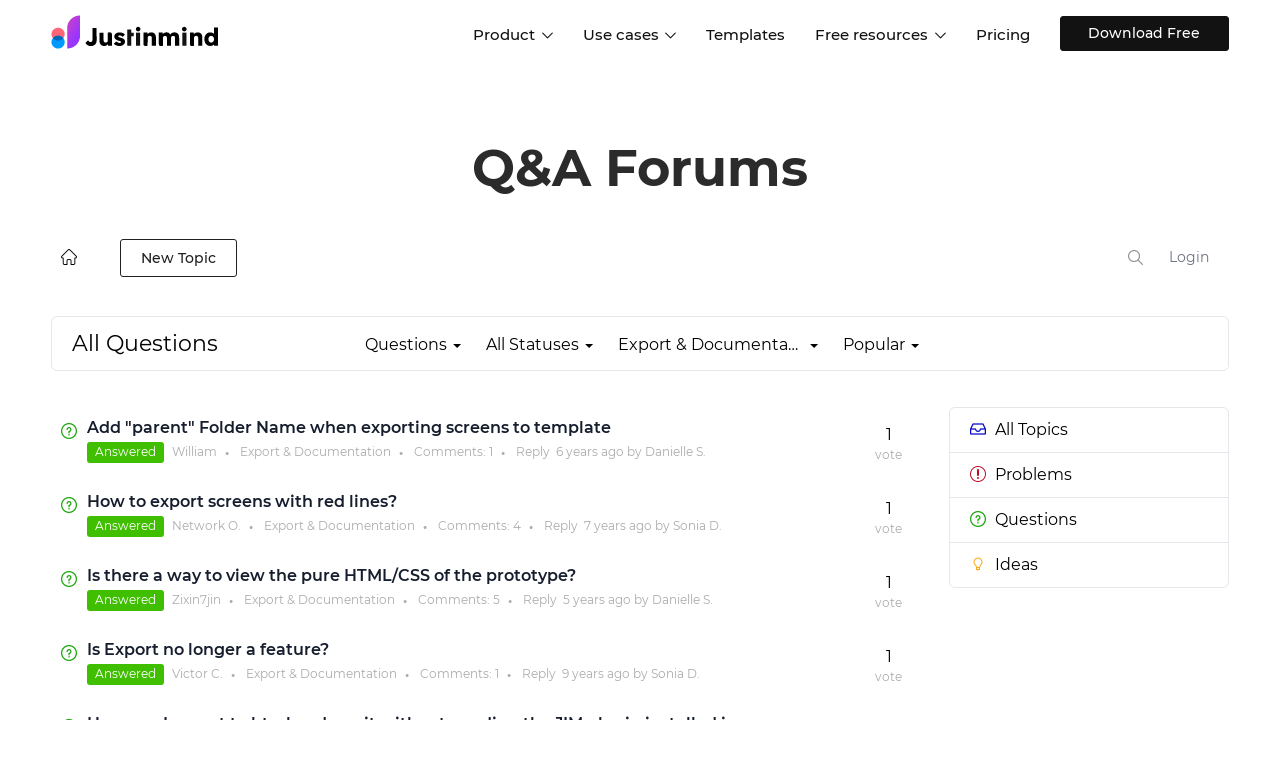

--- FILE ---
content_type: text/html; charset=UTF-8
request_url: https://www.justinmind.com/community/topics/question/status/all/category/9/sort/popular/page/3
body_size: 167614
content:
<!DOCTYPE html PUBLIC "-//W3C//DTD XHTML 1.0 Transitional//EN" "http://www.w3.org/TR/xhtml1/DTD/xhtml1-transitional.dtd">
<html xmlns="http://www.w3.org/1999/xhtml" class="cleanTheme"
      data-header-style="1">
    <head>
        
<title>Export & Documentation page 3 | Justinmind Q&amp;A</title>
    <meta name="description" content="All the Export & Documentation topics page 3" />
    <meta name="robots" content="noindex" />

<meta http-equiv="content-type" content="text/html;charset=utf-8" />
<meta http-equiv="x-ua-compatible" content="IE=edge" />
<link href="https://assets.justinmind.com/community/public/branding/favicon.ico" rel="shortcut icon" type="image/x-icon" />
<link href="https://assets.justinmind.com/community/public/branding/favicon.ico" rel="icon" type="image/x-icon" />
<link rel="manifest" href="https://www.justinmind.com/community/manifest.json">
<link rel="preload" href="https://assets.justinmind.com/wp-content/themes/jim/volcanic/fonts/montserrat-v15-latin-200.woff2" as="font" type="font/woff2" crossorigin>
<link rel="preload" href="https://assets.justinmind.com/wp-content/themes/jim/volcanic/fonts/montserrat-v15-latin-300.woff2" as="font" type="font/woff2" crossorigin>
<link rel="preload" href="https://assets.justinmind.com/wp-content/themes/jim/volcanic/fonts/montserrat-v15-latin-regular.woff2" as="font" type="font/woff2" crossorigin>
<link rel="preload" href="https://assets.justinmind.com/wp-content/themes/jim/volcanic/fonts/montserrat-v15-latin-500.woff2" as="font" type="font/woff2" crossorigin>
<link rel="preload" href="https://assets.justinmind.com/wp-content/themes/jim/volcanic/fonts/montserrat-v15-latin-600.woff2" as="font" type="font/woff2" crossorigin>
    <style>
:root{--blue:#007bff;--indigo:#6610f2;--purple:#6f42c1;--pink:#e83e8c;--red:#dc3545;--orange:#fd7e14;--yellow:#ffc107;--green:#28a745;--teal:#20c997;--cyan:#17a2b8;--white:#fff;--gray:#6c757d;--gray-dark:#343a40;--primary:#007bff;--secondary:#6c757d;--success:#28a745;--info:#17a2b8;--warning:#ffc107;--danger:#dc3545;--light:#f8f9fa;--dark:#343a40;--breakpoint-xs:0;--breakpoint-sm:576px;--breakpoint-md:768px;--breakpoint-lg:992px;--breakpoint-xl:1200px;--font-family-sans-serif:-apple-system,BlinkMacSystemFont,"Segoe UI",Roboto,"Helvetica Neue",Arial,"Noto Sans",sans-serif,"Apple Color Emoji","Segoe UI Emoji","Segoe UI Symbol","Noto Color Emoji";--font-family-monospace:SFMono-Regular,Menlo,Monaco,Consolas,"Liberation Mono","Courier New",monospace}*,:after,:before{box-sizing:border-box}html{font-family:sans-serif;line-height:1.15;-webkit-text-size-adjust:100%;-webkit-tap-highlight-color:transparent}article,aside,figcaption,figure,footer,header,hgroup,main,nav,section{display:block}body{margin:0;font-family:-apple-system,BlinkMacSystemFont,"Segoe UI",Roboto,"Helvetica Neue",Arial,"Noto Sans",sans-serif,"Apple Color Emoji","Segoe UI Emoji","Segoe UI Symbol","Noto Color Emoji";font-size:1rem;font-weight:400;line-height:1.5;color:#212529;text-align:left;background-color:#fff}[tabindex="-1"]:focus{outline:0!important}hr{box-sizing:content-box;height:0;overflow:visible}h1,h2,h3,h4,h5,h6{margin-top:0;margin-bottom:.5rem}p{margin-top:0;margin-bottom:1rem}abbr[data-original-title],abbr[title]{text-decoration:underline;-webkit-text-decoration:underline dotted;text-decoration:underline dotted;cursor:help;border-bottom:0;-webkit-text-decoration-skip-ink:none;text-decoration-skip-ink:none}address{margin-bottom:1rem;font-style:normal;line-height:inherit}dl,ol,ul{margin-top:0;margin-bottom:1rem}ol ol,ol ul,ul ol,ul ul{margin-bottom:0}dt{font-weight:700}dd{margin-bottom:.5rem;margin-left:0}blockquote{margin:0 0 1rem}b,strong{font-weight:bolder}small{font-size:80%}sub,sup{position:relative;font-size:75%;line-height:0;vertical-align:baseline}sub{bottom:-.25em}sup{top:-.5em}a{color:#007bff;text-decoration:none;background-color:transparent}a:hover{color:#0056b3;text-decoration:underline}a:not([href]):not([tabindex]){color:inherit;text-decoration:none}a:not([href]):not([tabindex]):focus,a:not([href]):not([tabindex]):hover{color:inherit;text-decoration:none}a:not([href]):not([tabindex]):focus{outline:0}code,kbd,pre,samp{font-family:SFMono-Regular,Menlo,Monaco,Consolas,"Liberation Mono","Courier New",monospace;font-size:1em}pre{margin-top:0;margin-bottom:1rem;overflow:auto}figure{margin:0 0 1rem}img{vertical-align:middle;border-style:none}svg{overflow:hidden;vertical-align:middle}table{border-collapse:collapse}caption{padding-top:.75rem;padding-bottom:.75rem;color:#6c757d;text-align:left;caption-side:bottom}th{text-align:inherit}label{display:inline-block;margin-bottom:.5rem}button{border-radius:0}button:focus{outline:1px dotted;outline:5px auto -webkit-focus-ring-color}button,input,optgroup,select,textarea{margin:0;font-family:inherit;font-size:inherit;line-height:inherit}button,input{overflow:visible}button,select{text-transform:none}select{word-wrap:normal}[type=button],[type=reset],[type=submit],button{-webkit-appearance:button}[type=button]:not(:disabled),[type=reset]:not(:disabled),[type=submit]:not(:disabled),button:not(:disabled){cursor:pointer}[type=button]::-moz-focus-inner,[type=reset]::-moz-focus-inner,[type=submit]::-moz-focus-inner,button::-moz-focus-inner{padding:0;border-style:none}input[type=checkbox],input[type=radio]{box-sizing:border-box;padding:0}input[type=date],input[type=datetime-local],input[type=month],input[type=time]{-webkit-appearance:listbox}textarea{overflow:auto;resize:vertical}fieldset{min-width:0;padding:0;margin:0;border:0}legend{display:block;width:100%;max-width:100%;padding:0;margin-bottom:.5rem;font-size:1.5rem;line-height:inherit;color:inherit;white-space:normal}progress{vertical-align:baseline}[type=number]::-webkit-inner-spin-button,[type=number]::-webkit-outer-spin-button{height:auto}[type=search]{outline-offset:-2px;-webkit-appearance:none}[type=search]::-webkit-search-decoration{-webkit-appearance:none}::-webkit-file-upload-button{font:inherit;-webkit-appearance:button}output{display:inline-block}summary{display:list-item;cursor:pointer}template{display:none}[hidden]{display:none!important}.h1,.h2,.h3,.h4,.h5,.h6,h1,h2,h3,h4,h5,h6{margin-bottom:.5rem;font-weight:500;line-height:1.2}.h1,h1{font-size:2.5rem}.h2,h2{font-size:2rem}.h3,h3{font-size:1.75rem}.h4,h4{font-size:1.5rem}.h5,h5{font-size:1.25rem}.h6,h6{font-size:1rem}.lead{font-size:1.25rem;font-weight:300}.display-1{font-size:6rem;font-weight:300;line-height:1.2}.display-2{font-size:5.5rem;font-weight:300;line-height:1.2}.display-3{font-size:4.5rem;font-weight:300;line-height:1.2}.display-4{font-size:3.5rem;font-weight:300;line-height:1.2}hr{margin-top:1rem;margin-bottom:1rem;border:0;border-top:1px solid rgba(0,0,0,.1)}.small,small{font-size:80%;font-weight:400}.mark,mark{padding:.2em;background-color:#fcf8e3}.list-unstyled{padding-left:0;list-style:none}.list-inline{padding-left:0;list-style:none}.list-inline-item{display:inline-block}.list-inline-item:not(:last-child){margin-right:.5rem}.initialism{font-size:90%;text-transform:uppercase}.blockquote{margin-bottom:1rem;font-size:1.25rem}.blockquote-footer{display:block;font-size:80%;color:#6c757d}.blockquote-footer:before{content:"\2014\00A0"}.img-fluid{max-width:100%;height:auto}.img-thumbnail{padding:.25rem;background-color:#fff;border:1px solid #dee2e6;border-radius:.25rem;max-width:100%;height:auto}.figure{display:inline-block}.figure-img{margin-bottom:.5rem;line-height:1}.figure-caption{font-size:90%;color:#6c757d}code{font-size:87.5%;color:#e83e8c;word-break:break-word}a>code{color:inherit}kbd{padding:.2rem .4rem;font-size:87.5%;color:#fff;background-color:#212529;border-radius:.2rem}kbd kbd{padding:0;font-size:100%;font-weight:700}pre{display:block;font-size:87.5%;color:#212529}pre code{font-size:inherit;color:inherit;word-break:normal}.pre-scrollable{max-height:340px;overflow-y:scroll}.container{width:100%;padding-right:15px;padding-left:15px;margin-right:auto;margin-left:auto}@media (min-width:576px){.container{max-width:540px}}@media (min-width:768px){.container{max-width:720px}}@media (min-width:992px){.container{max-width:960px}}@media (min-width:1200px){.container{max-width:1140px}}.container-fluid{width:100%;padding-right:15px;padding-left:15px;margin-right:auto;margin-left:auto}.row{display:-ms-flexbox;display:flex;-ms-flex-wrap:wrap;flex-wrap:wrap;margin-right:-15px;margin-left:-15px}.no-gutters{margin-right:0;margin-left:0}.no-gutters>.col,.no-gutters>[class*=col-]{padding-right:0;padding-left:0}.col,.col-1,.col-10,.col-11,.col-12,.col-2,.col-3,.col-4,.col-5,.col-6,.col-7,.col-8,.col-9,.col-auto,.col-lg,.col-lg-1,.col-lg-10,.col-lg-11,.col-lg-12,.col-lg-2,.col-lg-3,.col-lg-4,.col-lg-5,.col-lg-6,.col-lg-7,.col-lg-8,.col-lg-9,.col-lg-auto,.col-md,.col-md-1,.col-md-10,.col-md-11,.col-md-12,.col-md-2,.col-md-3,.col-md-4,.col-md-5,.col-md-6,.col-md-7,.col-md-8,.col-md-9,.col-md-auto,.col-sm,.col-sm-1,.col-sm-10,.col-sm-11,.col-sm-12,.col-sm-2,.col-sm-3,.col-sm-4,.col-sm-5,.col-sm-6,.col-sm-7,.col-sm-8,.col-sm-9,.col-sm-auto,.col-xl,.col-xl-1,.col-xl-10,.col-xl-11,.col-xl-12,.col-xl-2,.col-xl-3,.col-xl-4,.col-xl-5,.col-xl-6,.col-xl-7,.col-xl-8,.col-xl-9,.col-xl-auto{position:relative;width:100%;padding-right:15px;padding-left:15px}.col{-ms-flex-preferred-size:0;flex-basis:0;-ms-flex-positive:1;flex-grow:1;max-width:100%}.col-auto{-ms-flex:0 0 auto;flex:0 0 auto;width:auto;max-width:100%}.col-1{-ms-flex:0 0 8.333333%;flex:0 0 8.333333%;max-width:8.333333%}.col-2{-ms-flex:0 0 16.666667%;flex:0 0 16.666667%;max-width:16.666667%}.col-3{-ms-flex:0 0 25%;flex:0 0 25%;max-width:25%}.col-4{-ms-flex:0 0 33.333333%;flex:0 0 33.333333%;max-width:33.333333%}.col-5{-ms-flex:0 0 41.666667%;flex:0 0 41.666667%;max-width:41.666667%}.col-6{-ms-flex:0 0 50%;flex:0 0 50%;max-width:50%}.col-7{-ms-flex:0 0 58.333333%;flex:0 0 58.333333%;max-width:58.333333%}.col-8{-ms-flex:0 0 66.666667%;flex:0 0 66.666667%;max-width:66.666667%}.col-9{-ms-flex:0 0 75%;flex:0 0 75%;max-width:75%}.col-10{-ms-flex:0 0 83.333333%;flex:0 0 83.333333%;max-width:83.333333%}.col-11{-ms-flex:0 0 91.666667%;flex:0 0 91.666667%;max-width:91.666667%}.col-12{-ms-flex:0 0 100%;flex:0 0 100%;max-width:100%}.order-2{-ms-flex-order:2;order:2}@media (min-width:576px){.col-sm{-ms-flex-preferred-size:0;flex-basis:0;-ms-flex-positive:1;flex-grow:1;max-width:100%}.col-sm-auto{-ms-flex:0 0 auto;flex:0 0 auto;width:auto;max-width:100%}.col-sm-1{-ms-flex:0 0 8.333333%;flex:0 0 8.333333%;max-width:8.333333%}.col-sm-2{-ms-flex:0 0 16.666667%;flex:0 0 16.666667%;max-width:16.666667%}.col-sm-3{-ms-flex:0 0 25%;flex:0 0 25%;max-width:25%}.col-sm-4{-ms-flex:0 0 33.333333%;flex:0 0 33.333333%;max-width:33.333333%}.col-sm-5{-ms-flex:0 0 41.666667%;flex:0 0 41.666667%;max-width:41.666667%}.col-sm-6{-ms-flex:0 0 50%;flex:0 0 50%;max-width:50%}.col-sm-7{-ms-flex:0 0 58.333333%;flex:0 0 58.333333%;max-width:58.333333%}.col-sm-8{-ms-flex:0 0 66.666667%;flex:0 0 66.666667%;max-width:66.666667%}.col-sm-9{-ms-flex:0 0 75%;flex:0 0 75%;max-width:75%}.col-sm-10{-ms-flex:0 0 83.333333%;flex:0 0 83.333333%;max-width:83.333333%}.col-sm-11{-ms-flex:0 0 91.666667%;flex:0 0 91.666667%;max-width:91.666667%}.col-sm-12{-ms-flex:0 0 100%;flex:0 0 100%;max-width:100%}}@media (min-width:768px){.col-md{-ms-flex-preferred-size:0;flex-basis:0;-ms-flex-positive:1;flex-grow:1;max-width:100%}.col-md-auto{-ms-flex:0 0 auto;flex:0 0 auto;width:auto;max-width:100%}.col-md-1{-ms-flex:0 0 8.333333%;flex:0 0 8.333333%;max-width:8.333333%}.col-md-2{-ms-flex:0 0 16.666667%;flex:0 0 16.666667%;max-width:16.666667%}.col-md-3{-ms-flex:0 0 25%;flex:0 0 25%;max-width:25%}.col-md-4{-ms-flex:0 0 33.333333%;flex:0 0 33.333333%;max-width:33.333333%}.col-md-5{-ms-flex:0 0 41.666667%;flex:0 0 41.666667%;max-width:41.666667%}.col-md-6{-ms-flex:0 0 50%;flex:0 0 50%;max-width:50%}.col-md-7{-ms-flex:0 0 58.333333%;flex:0 0 58.333333%;max-width:58.333333%}.col-md-8{-ms-flex:0 0 66.666667%;flex:0 0 66.666667%;max-width:66.666667%}.col-md-9{-ms-flex:0 0 75%;flex:0 0 75%;max-width:75%}.col-md-10{-ms-flex:0 0 83.333333%;flex:0 0 83.333333%;max-width:83.333333%}.col-md-11{-ms-flex:0 0 91.666667%;flex:0 0 91.666667%;max-width:91.666667%}.col-md-12{-ms-flex:0 0 100%;flex:0 0 100%;max-width:100%}}@media (min-width:992px){.col-lg{-ms-flex-preferred-size:0;flex-basis:0;-ms-flex-positive:1;flex-grow:1;max-width:100%}.col-lg-auto{-ms-flex:0 0 auto;flex:0 0 auto;width:auto;max-width:100%}.col-lg-1{-ms-flex:0 0 8.333333%;flex:0 0 8.333333%;max-width:8.333333%}.col-lg-2{-ms-flex:0 0 16.666667%;flex:0 0 16.666667%;max-width:16.666667%}.col-lg-3{-ms-flex:0 0 25%;flex:0 0 25%;max-width:25%}.col-lg-4{-ms-flex:0 0 33.333333%;flex:0 0 33.333333%;max-width:33.333333%}.col-lg-5{-ms-flex:0 0 41.666667%;flex:0 0 41.666667%;max-width:41.666667%}.col-lg-6{-ms-flex:0 0 50%;flex:0 0 50%;max-width:50%}.col-lg-7{-ms-flex:0 0 58.333333%;flex:0 0 58.333333%;max-width:58.333333%}.col-lg-8{-ms-flex:0 0 66.666667%;flex:0 0 66.666667%;max-width:66.666667%}.col-lg-9{-ms-flex:0 0 75%;flex:0 0 75%;max-width:75%}.col-lg-10{-ms-flex:0 0 83.333333%;flex:0 0 83.333333%;max-width:83.333333%}.col-lg-11{-ms-flex:0 0 91.666667%;flex:0 0 91.666667%;max-width:91.666667%}.col-lg-12{-ms-flex:0 0 100%;flex:0 0 100%;max-width:100%}}@media (min-width:1200px){.col-xl{-ms-flex-preferred-size:0;flex-basis:0;-ms-flex-positive:1;flex-grow:1;max-width:100%}.col-xl-auto{-ms-flex:0 0 auto;flex:0 0 auto;width:auto;max-width:100%}.col-xl-1{-ms-flex:0 0 8.333333%;flex:0 0 8.333333%;max-width:8.333333%}.col-xl-2{-ms-flex:0 0 16.666667%;flex:0 0 16.666667%;max-width:16.666667%}.col-xl-3{-ms-flex:0 0 25%;flex:0 0 25%;max-width:25%}.col-xl-4{-ms-flex:0 0 33.333333%;flex:0 0 33.333333%;max-width:33.333333%}.col-xl-5{-ms-flex:0 0 41.666667%;flex:0 0 41.666667%;max-width:41.666667%}.col-xl-6{-ms-flex:0 0 50%;flex:0 0 50%;max-width:50%}.col-xl-7{-ms-flex:0 0 58.333333%;flex:0 0 58.333333%;max-width:58.333333%}.col-xl-8{-ms-flex:0 0 66.666667%;flex:0 0 66.666667%;max-width:66.666667%}.col-xl-9{-ms-flex:0 0 75%;flex:0 0 75%;max-width:75%}.col-xl-10{-ms-flex:0 0 83.333333%;flex:0 0 83.333333%;max-width:83.333333%}.col-xl-11{-ms-flex:0 0 91.666667%;flex:0 0 91.666667%;max-width:91.666667%}.col-xl-12{-ms-flex:0 0 100%;flex:0 0 100%;max-width:100%}}.table{width:100%;margin-bottom:1rem;color:#212529}.table td,.table th{padding:.75rem;vertical-align:top;border-top:1px solid #dee2e6}.table thead th{vertical-align:bottom;border-bottom:2px solid #dee2e6}.table tbody+tbody{border-top:2px solid #dee2e6}.table .thead-dark th{color:#fff;background-color:#343a40;border-color:#454d55}.table .thead-light th{color:#495057;background-color:#e9ecef;border-color:#dee2e6}.col-form-label{padding-top:calc(.375rem + 1px);padding-bottom:calc(.375rem + 1px);margin-bottom:0;font-size:inherit;line-height:1.5}.col-form-label-lg{padding-top:calc(.5rem + 1px);padding-bottom:calc(.5rem + 1px);font-size:1.25rem;line-height:1.5}.col-form-label-sm{padding-top:calc(.25rem + 1px);padding-bottom:calc(.25rem + 1px);font-size:.875rem;line-height:1.5}.valid-feedback{display:none;width:100%;margin-top:.25rem;font-size:80%;color:#28a745}.valid-tooltip{position:absolute;top:100%;z-index:5;display:none;max-width:100%;padding:.25rem .5rem;margin-top:.1rem;font-size:.875rem;line-height:1.5;color:#fff;background-color:rgba(40,167,69,.9);border-radius:.25rem}.invalid-feedback{display:none;width:100%;margin-top:.25rem;font-size:80%;color:#dc3545}.invalid-tooltip{position:absolute;top:100%;z-index:5;display:none;max-width:100%;padding:.25rem .5rem;margin-top:.1rem;font-size:.875rem;line-height:1.5;color:#fff;background-color:rgba(220,53,69,.9);border-radius:.25rem}.fade{transition:opacity .15s linear}@media (prefers-reduced-motion:reduce){.fade{transition:none}}.fade:not(.show){opacity:0}.collapse:not(.show){display:none}.collapsing{position:relative;height:0;overflow:hidden;transition:height .35s ease}@media (prefers-reduced-motion:reduce){.collapsing{transition:none}}.dropdown,.dropleft,.dropright,.dropup{position:relative}.dropdown-toggle{white-space:nowrap}.dropdown-toggle:after{display:inline-block;margin-left:.255em;vertical-align:.255em;content:"";border-top:.3em solid;border-right:.3em solid transparent;border-bottom:0;border-left:.3em solid transparent}.dropdown-toggle:empty:after{margin-left:0}.dropdown-menu{position:absolute;top:100%;left:0;z-index:1000;display:none;float:left;min-width:10rem;padding:.5rem 0;margin:.125rem 0 0;font-size:1rem;color:#212529;text-align:left;list-style:none;background-color:#fff;background-clip:padding-box;border:1px solid rgba(0,0,0,.15);border-radius:.25rem}.dropdown-menu-left{right:auto;left:0}.dropdown-menu-right{right:0;left:auto}@media (min-width:576px){.dropdown-menu-sm-left{right:auto;left:0}.dropdown-menu-sm-right{right:0;left:auto}}@media (min-width:768px){.dropdown-menu-md-left{right:auto;left:0}.dropdown-menu-md-right{right:0;left:auto}}@media (min-width:992px){.dropdown-menu-lg-left{right:auto;left:0}.dropdown-menu-lg-right{right:0;left:auto}}@media (min-width:1200px){.dropdown-menu-xl-left{right:auto;left:0}.dropdown-menu-xl-right{right:0;left:auto}}.dropup .dropdown-menu{top:auto;bottom:100%;margin-top:0;margin-bottom:.125rem}.dropup .dropdown-toggle:after{display:inline-block;margin-left:.255em;vertical-align:.255em;content:"";border-top:0;border-right:.3em solid transparent;border-bottom:.3em solid;border-left:.3em solid transparent}.dropup .dropdown-toggle:empty:after{margin-left:0}.dropright .dropdown-menu{top:0;right:auto;left:100%;margin-top:0;margin-left:.125rem}.dropright .dropdown-toggle:after{display:inline-block;margin-left:.255em;vertical-align:.255em;content:"";border-top:.3em solid transparent;border-right:0;border-bottom:.3em solid transparent;border-left:.3em solid}.dropright .dropdown-toggle:empty:after{margin-left:0}.dropright .dropdown-toggle:after{vertical-align:0}.dropleft .dropdown-menu{top:0;right:100%;left:auto;margin-top:0;margin-right:.125rem}.dropleft .dropdown-toggle:after{display:inline-block;margin-left:.255em;vertical-align:.255em;content:""}.dropleft .dropdown-toggle:after{display:none}.dropleft .dropdown-toggle:before{display:inline-block;margin-right:.255em;vertical-align:.255em;content:"";border-top:.3em solid transparent;border-right:.3em solid;border-bottom:.3em solid transparent}.dropleft .dropdown-toggle:empty:after{margin-left:0}.dropleft .dropdown-toggle:before{vertical-align:0}.dropdown-menu[x-placement^=bottom],.dropdown-menu[x-placement^=left],.dropdown-menu[x-placement^=right],.dropdown-menu[x-placement^=top]{right:auto;bottom:auto}.dropdown-divider{height:0;margin:.5rem 0;overflow:hidden;border-top:1px solid #e9ecef}.dropdown-item{display:block;width:100%;padding:.25rem 1.5rem;clear:both;font-weight:400;color:#212529;text-align:inherit;white-space:nowrap;background-color:transparent;border:0}.dropdown-item:focus,.dropdown-item:hover{color:#16181b;text-decoration:none;background-color:#f8f9fa}.dropdown-item.active,.dropdown-item:active{color:#fff;text-decoration:none;background-color:#007bff}.dropdown-item.disabled,.dropdown-item:disabled{color:#6c757d;pointer-events:none;background-color:transparent}.dropdown-menu.show{display:block}.dropdown-header{display:block;padding:.5rem 1.5rem;margin-bottom:0;font-size:.875rem;color:#6c757d;white-space:nowrap}.dropdown-item-text{display:block;padding:.25rem 1.5rem;color:#212529}.dropdown-toggle-split{padding-right:.5625rem;padding-left:.5625rem}.dropdown-toggle-split:after,.dropright .dropdown-toggle-split:after,.dropup .dropdown-toggle-split:after{margin-left:0}.dropleft .dropdown-toggle-split:before{margin-right:0}.nav{display:-ms-flexbox;display:flex;-ms-flex-wrap:wrap;flex-wrap:wrap;padding-left:0;margin-bottom:0;list-style:none}.nav-link{display:block;padding:.5rem 1rem}.nav-link:focus,.nav-link:hover{text-decoration:none}.nav-link.disabled{color:#6c757d;pointer-events:none;cursor:default}.nav-tabs{border-bottom:1px solid #dee2e6}.nav-tabs .nav-item{margin-bottom:-1px}.nav-tabs .nav-link{border:1px solid transparent;border-top-left-radius:.25rem;border-top-right-radius:.25rem}.nav-tabs .nav-link:focus,.nav-tabs .nav-link:hover{border-color:#e9ecef #e9ecef #dee2e6}.nav-tabs .nav-link.disabled{color:#6c757d;background-color:transparent;border-color:transparent}.nav-tabs .nav-item.show .nav-link,.nav-tabs .nav-link.active{color:#495057;background-color:#fff;border-color:#dee2e6 #dee2e6 #fff}.nav-tabs .dropdown-menu{margin-top:-1px;border-top-left-radius:0;border-top-right-radius:0}.nav-pills .nav-link{border-radius:.25rem}.nav-pills .nav-link.active,.nav-pills .show>.nav-link{color:#fff;background-color:#007bff}.nav-fill .nav-item{-ms-flex:1 1 auto;flex:1 1 auto;text-align:center}.nav-justified .nav-item{-ms-flex-preferred-size:0;flex-basis:0;-ms-flex-positive:1;flex-grow:1;text-align:center}.tab-content>.tab-pane{display:none}.tab-content>.active{display:block}.navbar{position:relative;display:-ms-flexbox;display:flex;-ms-flex-wrap:wrap;flex-wrap:wrap;-ms-flex-align:center;align-items:center;-ms-flex-pack:justify;justify-content:space-between;padding:.5rem 1rem}.navbar>.container,.navbar>.container-fluid{display:-ms-flexbox;display:flex;-ms-flex-wrap:wrap;flex-wrap:wrap;-ms-flex-align:center;align-items:center;-ms-flex-pack:justify;justify-content:space-between}.navbar-brand{display:inline-block;padding-top:.3125rem;padding-bottom:.3125rem;margin-right:1rem;font-size:1.25rem;line-height:inherit;white-space:nowrap}.navbar-brand:focus,.navbar-brand:hover{text-decoration:none}.navbar-nav{display:-ms-flexbox;display:flex;-ms-flex-direction:column;flex-direction:column;padding-left:0;margin-bottom:0;list-style:none}.navbar-nav .nav-link{padding-right:0;padding-left:0}.navbar-nav .dropdown-menu{position:static;float:none}.navbar-text{display:inline-block;padding-top:.5rem;padding-bottom:.5rem}.navbar-collapse{-ms-flex-preferred-size:100%;flex-basis:100%;-ms-flex-positive:1;flex-grow:1;-ms-flex-align:center;align-items:center}.navbar-toggler{padding:.25rem .75rem;font-size:1.25rem;line-height:1;background-color:transparent;border:1px solid transparent;border-radius:.25rem}.navbar-toggler:focus,.navbar-toggler:hover{text-decoration:none}.navbar-toggler-icon{display:inline-block;width:1.5em;height:1.5em;vertical-align:middle;content:"";background:no-repeat center center;background-size:100% 100%}@media (max-width:575.98px){.navbar-expand-sm>.container,.navbar-expand-sm>.container-fluid{padding-right:0;padding-left:0}}@media (min-width:576px){.navbar-expand-sm{-ms-flex-flow:row nowrap;flex-flow:row nowrap;-ms-flex-pack:start;justify-content:flex-start}.navbar-expand-sm .navbar-nav{-ms-flex-direction:row;flex-direction:row}.navbar-expand-sm .navbar-nav .dropdown-menu{position:absolute}.navbar-expand-sm .navbar-nav .nav-link{padding-right:.5rem;padding-left:.5rem}.navbar-expand-sm>.container,.navbar-expand-sm>.container-fluid{-ms-flex-wrap:nowrap;flex-wrap:nowrap}.navbar-expand-sm .navbar-collapse{display:-ms-flexbox!important;display:flex!important;-ms-flex-preferred-size:auto;flex-basis:auto}.navbar-expand-sm .navbar-toggler{display:none}}@media (max-width:767.98px){.navbar-expand-md>.container,.navbar-expand-md>.container-fluid{padding-right:0;padding-left:0}}@media (min-width:768px){.navbar-expand-md{-ms-flex-flow:row nowrap;flex-flow:row nowrap;-ms-flex-pack:start;justify-content:flex-start}.navbar-expand-md .navbar-nav{-ms-flex-direction:row;flex-direction:row}.navbar-expand-md .navbar-nav .dropdown-menu{position:absolute}.navbar-expand-md .navbar-nav .nav-link{padding-right:.5rem;padding-left:.5rem}.navbar-expand-md>.container,.navbar-expand-md>.container-fluid{-ms-flex-wrap:nowrap;flex-wrap:nowrap}.navbar-expand-md .navbar-collapse{display:-ms-flexbox!important;display:flex!important;-ms-flex-preferred-size:auto;flex-basis:auto}.navbar-expand-md .navbar-toggler{display:none}}@media (max-width:991.98px){.navbar-expand-lg>.container,.navbar-expand-lg>.container-fluid{padding-right:0;padding-left:0}}@media (min-width:992px){.navbar-expand-lg{-ms-flex-flow:row nowrap;flex-flow:row nowrap;-ms-flex-pack:start;justify-content:flex-start}.navbar-expand-lg .navbar-nav{-ms-flex-direction:row;flex-direction:row}.navbar-expand-lg .navbar-nav .dropdown-menu{position:absolute}.navbar-expand-lg .navbar-nav .nav-link{padding-right:.5rem;padding-left:.5rem}.navbar-expand-lg>.container,.navbar-expand-lg>.container-fluid{-ms-flex-wrap:nowrap;flex-wrap:nowrap}.navbar-expand-lg .navbar-collapse{display:-ms-flexbox!important;display:flex!important;-ms-flex-preferred-size:auto;flex-basis:auto}.navbar-expand-lg .navbar-toggler{display:none}}@media (max-width:1199.98px){.navbar-expand-xl>.container,.navbar-expand-xl>.container-fluid{padding-right:0;padding-left:0}}@media (min-width:1200px){.navbar-expand-xl{-ms-flex-flow:row nowrap;flex-flow:row nowrap;-ms-flex-pack:start;justify-content:flex-start}.navbar-expand-xl .navbar-nav{-ms-flex-direction:row;flex-direction:row}.navbar-expand-xl .navbar-nav .dropdown-menu{position:absolute}.navbar-expand-xl .navbar-nav .nav-link{padding-right:.5rem;padding-left:.5rem}.navbar-expand-xl>.container,.navbar-expand-xl>.container-fluid{-ms-flex-wrap:nowrap;flex-wrap:nowrap}.navbar-expand-xl .navbar-collapse{display:-ms-flexbox!important;display:flex!important;-ms-flex-preferred-size:auto;flex-basis:auto}.navbar-expand-xl .navbar-toggler{display:none}}.navbar-expand{-ms-flex-flow:row nowrap;flex-flow:row nowrap;-ms-flex-pack:start;justify-content:flex-start}.navbar-expand>.container,.navbar-expand>.container-fluid{padding-right:0;padding-left:0}.navbar-expand .navbar-nav{-ms-flex-direction:row;flex-direction:row}.navbar-expand .navbar-nav .dropdown-menu{position:absolute}.navbar-expand .navbar-nav .nav-link{padding-right:.5rem;padding-left:.5rem}.navbar-expand>.container,.navbar-expand>.container-fluid{-ms-flex-wrap:nowrap;flex-wrap:nowrap}.navbar-expand .navbar-collapse{display:-ms-flexbox!important;display:flex!important;-ms-flex-preferred-size:auto;flex-basis:auto}.navbar-expand .navbar-toggler{display:none}.navbar-light .navbar-brand{color:rgba(0,0,0,.9)}.navbar-light .navbar-brand:focus,.navbar-light .navbar-brand:hover{color:rgba(0,0,0,.9)}.navbar-light .navbar-nav .nav-link{color:rgba(0,0,0,.5)}.navbar-light .navbar-nav .nav-link:focus,.navbar-light .navbar-nav .nav-link:hover{color:rgba(0,0,0,.7)}.navbar-light .navbar-nav .nav-link.disabled{color:rgba(0,0,0,.3)}.navbar-light .navbar-nav .active>.nav-link,.navbar-light .navbar-nav .nav-link.active,.navbar-light .navbar-nav .nav-link.show,.navbar-light .navbar-nav .show>.nav-link{color:rgba(0,0,0,.9)}.navbar-light .navbar-toggler{color:rgba(0,0,0,.5);border-color:rgba(0,0,0,.1)}.navbar-light .navbar-toggler-icon{background-image:url("data:image/svg+xml,%3csvg viewBox='0 0 30 30' xmlns='http://www.w3.org/2000/svg'%3e%3cpath stroke='rgba(0, 0, 0, 0.5)' stroke-width='2' stroke-linecap='round' stroke-miterlimit='10' d='M4 7h22M4 15h22M4 23h22'/%3e%3c/svg%3e")}.navbar-light .navbar-text{color:rgba(0,0,0,.5)}.navbar-light .navbar-text a{color:rgba(0,0,0,.9)}.navbar-light .navbar-text a:focus,.navbar-light .navbar-text a:hover{color:rgba(0,0,0,.9)}.navbar-dark .navbar-brand{color:#fff}.navbar-dark .navbar-brand:focus,.navbar-dark .navbar-brand:hover{color:#fff}.navbar-dark .navbar-nav .nav-link{color:rgba(255,255,255,.5)}.navbar-dark .navbar-nav .nav-link:focus,.navbar-dark .navbar-nav .nav-link:hover{color:rgba(255,255,255,.75)}.navbar-dark .navbar-nav .nav-link.disabled{color:rgba(255,255,255,.25)}.navbar-dark .navbar-nav .active>.nav-link,.navbar-dark .navbar-nav .nav-link.active,.navbar-dark .navbar-nav .nav-link.show,.navbar-dark .navbar-nav .show>.nav-link{color:#fff}.navbar-dark .navbar-toggler{color:rgba(255,255,255,.5);border-color:rgba(255,255,255,.1)}.navbar-dark .navbar-toggler-icon{background-image:url("data:image/svg+xml,%3csvg viewBox='0 0 30 30' xmlns='http://www.w3.org/2000/svg'%3e%3cpath stroke='rgba(255, 255, 255, 0.5)' stroke-width='2' stroke-linecap='round' stroke-miterlimit='10' d='M4 7h22M4 15h22M4 23h22'/%3e%3c/svg%3e")}.navbar-dark .navbar-text{color:rgba(255,255,255,.5)}.navbar-dark .navbar-text a{color:#fff}.navbar-dark .navbar-text a:focus,.navbar-dark .navbar-text a:hover{color:#fff}.card{position:relative;display:-ms-flexbox;display:flex;-ms-flex-direction:column;flex-direction:column;min-width:0;word-wrap:break-word;background-color:#fff;background-clip:border-box;border:1px solid rgba(0,0,0,.125);border-radius:.25rem}.card>hr{margin-right:0;margin-left:0}.card>.list-group:first-child .list-group-item:first-child{border-top-left-radius:.25rem;border-top-right-radius:.25rem}.card>.list-group:last-child .list-group-item:last-child{border-bottom-right-radius:.25rem;border-bottom-left-radius:.25rem}.accordion>.card{overflow:hidden}.accordion>.card:not(:first-of-type) .card-header:first-child{border-radius:0}.accordion>.card:not(:first-of-type):not(:last-of-type){border-bottom:0;border-radius:0}.accordion>.card:first-of-type{border-bottom:0;border-bottom-right-radius:0;border-bottom-left-radius:0}.accordion>.card:last-of-type{border-top-left-radius:0;border-top-right-radius:0}.accordion>.card .card-header{margin-bottom:-1px}.breadcrumb{display:-ms-flexbox;display:flex;-ms-flex-wrap:wrap;flex-wrap:wrap;padding:.75rem 1rem;margin-bottom:1rem;list-style:none;background-color:#e9ecef;border-radius:.25rem}.breadcrumb-item+.breadcrumb-item{padding-left:.5rem}.breadcrumb-item+.breadcrumb-item:before{display:inline-block;padding-right:.5rem;color:#6c757d;content:"/"}.breadcrumb-item+.breadcrumb-item:hover:before{text-decoration:underline}.breadcrumb-item+.breadcrumb-item:hover:before{text-decoration:none}.breadcrumb-item.active{color:#6c757d}.pagination{display:-ms-flexbox;display:flex;padding-left:0;list-style:none;border-radius:.25rem}.page-link{position:relative;display:block;padding:.5rem .75rem;margin-left:-1px;line-height:1.25;color:#007bff;background-color:#fff;border:1px solid #dee2e6}.page-link:hover{z-index:2;color:#0056b3;text-decoration:none;background-color:#e9ecef;border-color:#dee2e6}.page-link:focus{z-index:2;outline:0;box-shadow:0 0 0 .2rem rgba(0,123,255,.25)}.page-item:first-child .page-link{margin-left:0;border-top-left-radius:.25rem;border-bottom-left-radius:.25rem}.page-item:last-child .page-link{border-top-right-radius:.25rem;border-bottom-right-radius:.25rem}.page-item.active .page-link{z-index:1;color:#fff;background-color:#007bff;border-color:#007bff}.page-item.disabled .page-link{color:#6c757d;pointer-events:none;cursor:auto;background-color:#fff;border-color:#dee2e6}.pagination-lg .page-link{padding:.75rem 1.5rem;font-size:1.25rem;line-height:1.5}.pagination-lg .page-item:first-child .page-link{border-top-left-radius:.3rem;border-bottom-left-radius:.3rem}.pagination-lg .page-item:last-child .page-link{border-top-right-radius:.3rem;border-bottom-right-radius:.3rem}.pagination-sm .page-link{padding:.25rem .5rem;font-size:.875rem;line-height:1.5}.pagination-sm .page-item:first-child .page-link{border-top-left-radius:.2rem;border-bottom-left-radius:.2rem}.pagination-sm .page-item:last-child .page-link{border-top-right-radius:.2rem;border-bottom-right-radius:.2rem}.jumbotron{padding:2rem 1rem;margin-bottom:2rem;background-color:#e9ecef;border-radius:.3rem}@media (min-width:576px){.jumbotron{padding:4rem 2rem}}.jumbotron-fluid{padding-right:0;padding-left:0;border-radius:0}@-webkit-keyframes progress-bar-stripes{from{background-position:1rem 0}to{background-position:0 0}}@keyframes progress-bar-stripes{from{background-position:1rem 0}to{background-position:0 0}}.progress{display:-ms-flexbox;display:flex;height:1rem;overflow:hidden;font-size:.75rem;background-color:#e9ecef;border-radius:.25rem}.progress-bar{display:-ms-flexbox;display:flex;-ms-flex-direction:column;flex-direction:column;-ms-flex-pack:center;justify-content:center;color:#fff;text-align:center;white-space:nowrap;background-color:#007bff;transition:width .6s ease}@media (prefers-reduced-motion:reduce){.progress-bar{transition:none}}.progress-bar-striped{background-image:linear-gradient(45deg,rgba(255,255,255,.15) 25%,transparent 25%,transparent 50%,rgba(255,255,255,.15) 50%,rgba(255,255,255,.15) 75%,transparent 75%,transparent);background-size:1rem 1rem}.progress-bar-animated{-webkit-animation:progress-bar-stripes 1s linear infinite;animation:progress-bar-stripes 1s linear infinite}@media (prefers-reduced-motion:reduce){.progress-bar-animated{-webkit-animation:none;animation:none}}.media{display:-ms-flexbox;display:flex;-ms-flex-align:start;align-items:flex-start}.media-body{-ms-flex:1;flex:1}.close{float:right;font-size:1.5rem;font-weight:700;line-height:1;color:#000;text-shadow:0 1px 0 #fff;opacity:.5}.close:hover{color:#000;text-decoration:none}.close:not(:disabled):not(.disabled):focus,.close:not(:disabled):not(.disabled):hover{opacity:.75}button.close{padding:0;background-color:transparent;border:0;-webkit-appearance:none;-moz-appearance:none;appearance:none}a.close.disabled{pointer-events:none}.toast{max-width:350px;overflow:hidden;font-size:.875rem;background-color:rgba(255,255,255,.85);background-clip:padding-box;border:1px solid rgba(0,0,0,.1);box-shadow:0 .25rem .75rem rgba(0,0,0,.1);-webkit-backdrop-filter:blur(10px);backdrop-filter:blur(10px);opacity:0;border-radius:.25rem}.toast:not(:last-child){margin-bottom:.75rem}.toast.showing{opacity:1}.toast.show{display:block;opacity:1}.toast.hide{display:none}.toast-header{display:-ms-flexbox;display:flex;-ms-flex-align:center;align-items:center;padding:.25rem .75rem;color:#6c757d;background-color:rgba(255,255,255,.85);background-clip:padding-box;border-bottom:1px solid rgba(0,0,0,.05)}.toast-body{padding:.75rem}.modal-open{overflow:hidden}.modal-open .modal{overflow-x:hidden;overflow-y:auto}.modal{position:fixed;top:0;left:0;z-index:1050;display:none;width:100%;height:100%;overflow:hidden;outline:0}.modal-dialog{position:relative;width:auto;margin:.5rem;pointer-events:none}.modal.fade .modal-dialog{transition:-webkit-transform .3s ease-out;transition:transform .3s ease-out;transition:transform .3s ease-out,-webkit-transform .3s ease-out;-webkit-transform:translate(0,-50px);transform:translate(0,-50px)}@media (prefers-reduced-motion:reduce){.modal.fade .modal-dialog{transition:none}}.modal.show .modal-dialog{-webkit-transform:none;transform:none}.modal-dialog-scrollable{display:-ms-flexbox;display:flex;max-height:calc(100% - 1rem)}.modal-dialog-scrollable .modal-content{max-height:calc(100vh - 1rem);overflow:hidden}.modal-dialog-scrollable .modal-footer,.modal-dialog-scrollable .modal-header{-ms-flex-negative:0;flex-shrink:0}.modal-dialog-scrollable .modal-body{overflow-y:auto}.modal-dialog-centered{display:-ms-flexbox;display:flex;-ms-flex-align:center;align-items:center;min-height:calc(100% - 1rem)}.modal-dialog-centered:before{display:block;height:calc(100vh - 1rem);content:""}.modal-dialog-centered.modal-dialog-scrollable{-ms-flex-direction:column;flex-direction:column;-ms-flex-pack:center;justify-content:center;height:100%}.modal-dialog-centered.modal-dialog-scrollable .modal-content{max-height:none}.modal-dialog-centered.modal-dialog-scrollable:before{content:none}.modal-content{position:relative;display:-ms-flexbox;display:flex;-ms-flex-direction:column;flex-direction:column;width:100%;pointer-events:auto;background-color:#fff;background-clip:padding-box;border:1px solid rgba(0,0,0,.2);border-radius:.3rem;outline:0}.modal-backdrop{position:fixed;top:0;left:0;z-index:1040;width:100vw;height:100vh;background-color:#000}.modal-backdrop.fade{opacity:0}.modal-backdrop.show{opacity:.5}.modal-header{display:-ms-flexbox;display:flex;-ms-flex-align:start;align-items:flex-start;-ms-flex-pack:justify;justify-content:space-between;padding:1rem;border-bottom:1px solid #dee2e6;border-top-left-radius:.3rem;border-top-right-radius:.3rem}.modal-header .close{padding:1rem;margin:-1rem -1rem -1rem auto}.modal-title{margin-bottom:0;line-height:1.5}.modal-body{position:relative;-ms-flex:1 1 auto;flex:1 1 auto;padding:1rem}.modal-footer{display:-ms-flexbox;display:flex;-ms-flex-align:center;align-items:center;-ms-flex-pack:end;justify-content:flex-end;padding:1rem;border-top:1px solid #dee2e6;border-bottom-right-radius:.3rem;border-bottom-left-radius:.3rem}.modal-footer>:not(:first-child){margin-left:.25rem}.modal-footer>:not(:last-child){margin-right:.25rem}.modal-scrollbar-measure{position:absolute;top:-9999px;width:50px;height:50px;overflow:scroll}@media (min-width:576px){.modal-dialog{max-width:500px;margin:1.75rem auto}.modal-dialog-scrollable{max-height:calc(100% - 3.5rem)}.modal-dialog-scrollable .modal-content{max-height:calc(100vh - 3.5rem)}.modal-dialog-centered{min-height:calc(100% - 3.5rem)}.modal-dialog-centered:before{height:calc(100vh - 3.5rem)}.modal-sm{max-width:300px}}@media (min-width:992px){.modal-lg,.modal-xl{max-width:800px}}@media (min-width:1200px){.modal-xl{max-width:1140px}}.tooltip-inner{max-width:200px;padding:.25rem .5rem;color:#fff;text-align:center;background-color:#000;border-radius:.25rem}.popover{position:absolute;top:0;left:0;z-index:1060;display:block;max-width:276px;font-family:-apple-system,BlinkMacSystemFont,"Segoe UI",Roboto,"Helvetica Neue",Arial,"Noto Sans",sans-serif,"Apple Color Emoji","Segoe UI Emoji","Segoe UI Symbol","Noto Color Emoji";font-style:normal;font-weight:400;line-height:1.5;text-align:left;text-align:start;text-decoration:none;text-shadow:none;text-transform:none;letter-spacing:normal;word-break:normal;word-spacing:normal;white-space:normal;line-break:auto;font-size:.875rem;word-wrap:break-word;background-color:#fff;background-clip:padding-box;border:1px solid rgba(0,0,0,.2);border-radius:.3rem}.popover .arrow{position:absolute;display:block;width:1rem;height:.5rem;margin:0 .3rem}.popover .arrow:after,.popover .arrow:before{position:absolute;display:block;content:"";border-color:transparent;border-style:solid}.popover-header{padding:.5rem .75rem;margin-bottom:0;font-size:1rem;background-color:#f7f7f7;border-bottom:1px solid #ebebeb;border-top-left-radius:calc(.3rem - 1px);border-top-right-radius:calc(.3rem - 1px)}.popover-header:empty{display:none}.popover-body{padding:.5rem .75rem;color:#212529}.carousel{position:relative}.carousel.pointer-event{-ms-touch-action:pan-y;touch-action:pan-y}.carousel-inner{position:relative;width:100%;overflow:hidden}.carousel-inner:after{display:block;clear:both;content:""}.carousel-item{position:relative;display:none;float:left;width:100%;margin-right:-100%;-webkit-backface-visibility:hidden;backface-visibility:hidden;transition:-webkit-transform .6s ease-in-out;transition:transform .6s ease-in-out;transition:transform .6s ease-in-out,-webkit-transform .6s ease-in-out}@media (prefers-reduced-motion:reduce){.carousel-item{transition:none}}.carousel-item-next,.carousel-item-prev,.carousel-item.active{display:block}.active.carousel-item-right,.carousel-item-next:not(.carousel-item-left){-webkit-transform:translateX(100%);transform:translateX(100%)}.active.carousel-item-left,.carousel-item-prev:not(.carousel-item-right){-webkit-transform:translateX(-100%);transform:translateX(-100%)}.carousel-fade .carousel-item{opacity:0;transition-property:opacity;-webkit-transform:none;transform:none}.carousel-fade .carousel-item-next.carousel-item-left,.carousel-fade .carousel-item-prev.carousel-item-right,.carousel-fade .carousel-item.active{z-index:1;opacity:1}.carousel-fade .active.carousel-item-left,.carousel-fade .active.carousel-item-right{z-index:0;opacity:0;transition:0s .6s opacity}@media (prefers-reduced-motion:reduce){.carousel-fade .active.carousel-item-left,.carousel-fade .active.carousel-item-right{transition:none}}.carousel-control-next,.carousel-control-prev{position:absolute;top:0;bottom:0;z-index:1;display:-ms-flexbox;display:flex;-ms-flex-align:center;align-items:center;-ms-flex-pack:center;justify-content:center;width:15%;color:#fff;text-align:center;opacity:.5;transition:opacity .15s ease}@media (prefers-reduced-motion:reduce){.carousel-control-next,.carousel-control-prev{transition:none}}.carousel-control-next:focus,.carousel-control-next:hover,.carousel-control-prev:focus,.carousel-control-prev:hover{color:#fff;text-decoration:none;outline:0;opacity:.9}.carousel-control-prev{left:0}.carousel-control-next{right:0}.carousel-control-next-icon,.carousel-control-prev-icon{display:inline-block;width:20px;height:20px;background:no-repeat 50%/100% 100%}.carousel-control-prev-icon{background-image:url("data:image/svg+xml,%3csvg xmlns='http://www.w3.org/2000/svg' fill='%23fff' viewBox='0 0 8 8'%3e%3cpath d='M5.25 0l-4 4 4 4 1.5-1.5-2.5-2.5 2.5-2.5-1.5-1.5z'/%3e%3c/svg%3e")}.carousel-control-next-icon{background-image:url("data:image/svg+xml,%3csvg xmlns='http://www.w3.org/2000/svg' fill='%23fff' viewBox='0 0 8 8'%3e%3cpath d='M2.75 0l-1.5 1.5 2.5 2.5-2.5 2.5 1.5 1.5 4-4-4-4z'/%3e%3c/svg%3e")}.carousel-indicators{position:absolute;right:0;bottom:0;left:0;z-index:15;display:-ms-flexbox;display:flex;-ms-flex-pack:center;justify-content:center;padding-left:0;margin-right:15%;margin-left:15%;list-style:none}.carousel-indicators li{box-sizing:content-box;-ms-flex:0 1 auto;flex:0 1 auto;width:30px;height:3px;margin-right:3px;margin-left:3px;text-indent:-999px;cursor:pointer;background-color:#fff;background-clip:padding-box;border-top:10px solid transparent;border-bottom:10px solid transparent;opacity:.5;transition:opacity .6s ease}@media (prefers-reduced-motion:reduce){.carousel-indicators li{transition:none}}.carousel-indicators .active{opacity:1}.carousel-caption{position:absolute;right:15%;bottom:20px;left:15%;z-index:10;padding-top:20px;padding-bottom:20px;color:#fff;text-align:center}@-webkit-keyframes spinner-border{to{-webkit-transform:rotate(360deg);transform:rotate(360deg)}}@keyframes spinner-border{to{-webkit-transform:rotate(360deg);transform:rotate(360deg)}}.spinner-border{display:inline-block;width:2rem;height:2rem;vertical-align:text-bottom;border:.25em solid currentColor;border-right-color:transparent;border-radius:50%;-webkit-animation:spinner-border .75s linear infinite;animation:spinner-border .75s linear infinite}.spinner-border-sm{width:1rem;height:1rem;border-width:.2em}@-webkit-keyframes spinner-grow{0%{-webkit-transform:scale(0);transform:scale(0)}50%{opacity:1}}@keyframes spinner-grow{0%{-webkit-transform:scale(0);transform:scale(0)}50%{opacity:1}}.spinner-grow{display:inline-block;width:2rem;height:2rem;vertical-align:text-bottom;background-color:currentColor;border-radius:50%;opacity:0;-webkit-animation:spinner-grow .75s linear infinite;animation:spinner-grow .75s linear infinite}.spinner-grow-sm{width:1rem;height:1rem}.align-baseline{vertical-align:baseline!important}.align-top{vertical-align:top!important}.align-middle{vertical-align:middle!important}.align-bottom{vertical-align:bottom!important}.align-text-bottom{vertical-align:text-bottom!important}.align-text-top{vertical-align:text-top!important}.clearfix:after{display:block;clear:both;content:""}.d-none{display:none!important}.d-inline{display:inline!important}.d-inline-block{display:inline-block!important}.d-block{display:block!important}.d-table{display:table!important}.d-table-row{display:table-row!important}.d-table-cell{display:table-cell!important}.d-flex{display:-ms-flexbox!important;display:flex!important}.d-inline-flex{display:-ms-inline-flexbox!important;display:inline-flex!important}@media (min-width:576px){.d-sm-none{display:none!important}.d-sm-inline{display:inline!important}.d-sm-inline-block{display:inline-block!important}.d-sm-block{display:block!important}.d-sm-table{display:table!important}.d-sm-table-row{display:table-row!important}.d-sm-table-cell{display:table-cell!important}.d-sm-flex{display:-ms-flexbox!important;display:flex!important}.d-sm-inline-flex{display:-ms-inline-flexbox!important;display:inline-flex!important}}@media (min-width:768px){.d-md-none{display:none!important}.d-md-inline{display:inline!important}.d-md-inline-block{display:inline-block!important}.d-md-block{display:block!important}.d-md-table{display:table!important}.d-md-table-row{display:table-row!important}.d-md-table-cell{display:table-cell!important}.d-md-flex{display:-ms-flexbox!important;display:flex!important}.d-md-inline-flex{display:-ms-inline-flexbox!important;display:inline-flex!important}}@media (min-width:992px){.d-lg-none{display:none!important}.d-lg-inline{display:inline!important}.d-lg-inline-block{display:inline-block!important}.d-lg-block{display:block!important}.d-lg-table{display:table!important}.d-lg-table-row{display:table-row!important}.d-lg-table-cell{display:table-cell!important}.d-lg-flex{display:-ms-flexbox!important;display:flex!important}.d-lg-inline-flex{display:-ms-inline-flexbox!important;display:inline-flex!important}}@media (min-width:1200px){.d-xl-none{display:none!important}.d-xl-inline{display:inline!important}.d-xl-inline-block{display:inline-block!important}.d-xl-block{display:block!important}.d-xl-table{display:table!important}.d-xl-table-row{display:table-row!important}.d-xl-table-cell{display:table-cell!important}.d-xl-flex{display:-ms-flexbox!important;display:flex!important}.d-xl-inline-flex{display:-ms-inline-flexbox!important;display:inline-flex!important}}@media print{.d-print-none{display:none!important}.d-print-inline{display:inline!important}.d-print-inline-block{display:inline-block!important}.d-print-block{display:block!important}.d-print-table{display:table!important}.d-print-table-row{display:table-row!important}.d-print-table-cell{display:table-cell!important}.d-print-flex{display:-ms-flexbox!important;display:flex!important}.d-print-inline-flex{display:-ms-inline-flexbox!important;display:inline-flex!important}}.embed-responsive{position:relative;display:block;width:100%;padding:0;overflow:hidden}.embed-responsive:before{display:block;content:""}.embed-responsive .embed-responsive-item,.embed-responsive embed,.embed-responsive iframe,.embed-responsive object,.embed-responsive video{position:absolute;top:0;bottom:0;left:0;width:100%;height:100%;border:0}.embed-responsive-21by9:before{padding-top:42.857143%}.embed-responsive-16by9:before{padding-top:56.25%}.embed-responsive-4by3:before{padding-top:75%}.embed-responsive-1by1:before{padding-top:100%}.align-items-start{-ms-flex-align:start!important;align-items:flex-start!important}.align-items-end{-ms-flex-align:end!important;align-items:flex-end!important}.align-items-center{-ms-flex-align:center!important;align-items:center!important}.align-items-baseline{-ms-flex-align:baseline!important;align-items:baseline!important}.align-items-stretch{-ms-flex-align:stretch!important;align-items:stretch!important}.align-content-start{-ms-flex-line-pack:start!important;align-content:flex-start!important}.align-content-end{-ms-flex-line-pack:end!important;align-content:flex-end!important}.align-content-center{-ms-flex-line-pack:center!important;align-content:center!important}.align-content-between{-ms-flex-line-pack:justify!important;align-content:space-between!important}.align-content-around{-ms-flex-line-pack:distribute!important;align-content:space-around!important}.align-content-stretch{-ms-flex-line-pack:stretch!important;align-content:stretch!important}.align-self-auto{-ms-flex-item-align:auto!important;align-self:auto!important}.align-self-start{-ms-flex-item-align:start!important;align-self:flex-start!important}.align-self-end{-ms-flex-item-align:end!important;align-self:flex-end!important}.align-self-center{-ms-flex-item-align:center!important;align-self:center!important}.align-self-baseline{-ms-flex-item-align:baseline!important;align-self:baseline!important}.align-self-stretch{-ms-flex-item-align:stretch!important;align-self:stretch!important}@media (min-width:992px){.overflow-auto{overflow:auto!important}.overflow-hidden{overflow:hidden!important}.position-static{position:static!important}.position-relative{position:relative!important}.position-absolute{position:absolute!important}.position-fixed{position:fixed!important}.position-sticky{position:-webkit-sticky!important;position:sticky!important}.fixed-top{position:fixed;top:0;right:0;left:0;z-index:1030}.fixed-bottom{position:fixed;right:0;bottom:0;left:0;z-index:1030}@supports ((position:-webkit-sticky) or (position:sticky)){.sticky-top{position:-webkit-sticky;position:sticky;top:0;z-index:1020}}.sr-only{position:absolute;width:1px;height:1px;padding:0;overflow:hidden;clip:rect(0,0,0,0);white-space:nowrap;border:0}.sr-only-focusable:active,.sr-only-focusable:focus{position:static;width:auto;height:auto;overflow:visible;clip:auto;white-space:normal}.shadow-sm{box-shadow:0 .125rem .25rem rgba(0,0,0,.075)!important}.shadow{box-shadow:0 .5rem 1rem rgba(0,0,0,.15)!important}.shadow-lg{box-shadow:0 1rem 3rem rgba(0,0,0,.175)!important}.shadow-none{box-shadow:none!important}.w-25{width:25%!important}.w-50{width:50%!important}.w-75{width:75%!important}.w-100{width:100%!important}.w-auto{width:auto!important}.h-25{height:25%!important}.h-50{height:50%!important}.h-75{height:75%!important}.h-100{height:100%!important}.h-auto{height:auto!important}.mw-100{max-width:100%!important}.mh-100{max-height:100%!important}.min-vw-100{min-width:100vw!important}.min-vh-100{min-height:100vh!important}.vw-100{width:100vw!important}.vh-100{height:100vh!important}.stretched-link:after{position:absolute;top:0;right:0;bottom:0;left:0;z-index:1;pointer-events:auto;content:"";background-color:rgba(0,0,0,0)}.font-weight-light{font-weight:300!important}.font-weight-lighter{font-weight:lighter!important}.font-weight-normal{font-weight:400!important}.font-weight-bold{font-weight:700!important}.font-weight-bolder{font-weight:bolder!important}.font-italic{font-style:italic!important}.visible{visibility:visible!important}.invisible{visibility:hidden!important}}
.hamburger{padding:15px 15px;display:inline-block;cursor:pointer;transition-property:opacity, filter;transition-duration:0.15s;transition-timing-function:linear;font:inherit;color:inherit;text-transform:none;background-color:transparent;border:0;margin:0;overflow:visible}.hamburger:hover{opacity:.7}.hamburger.is-active:hover{opacity:.7}.hamburger.is-active .hamburger-inner,.hamburger.is-active .hamburger-inner::before,.hamburger.is-active .hamburger-inner::after{background-color:#000}.hamburger-box{width:40px;height:24px;display:inline-block;position:relative}.hamburger-inner{display:block;top:50%;margin-top:-2px}.hamburger-inner,.hamburger-inner::before,.hamburger-inner::after{width:40px;height:4px;background-color:#000;border-radius:4px;position:absolute;transition-property:transform;transition-duration:0.15s;transition-timing-function:ease}.hamburger-inner::before,.hamburger-inner::after{content:"";display:block}.hamburger-inner::before{top:-10px}.hamburger-inner::after{bottom:-10px}.hamburger--collapse .hamburger-inner{top:auto;bottom:0;transition-duration:0.13s;transition-delay:0.13s;transition-timing-function:cubic-bezier(0.55, 0.055, 0.675, 0.19)}.hamburger--collapse .hamburger-inner::after{top:-20px;transition:top 0.2s 0.2s cubic-bezier(0.33333, 0.66667, 0.66667, 1),opacity 0.1s linear}.hamburger--collapse .hamburger-inner::before{transition:top 0.12s 0.2s cubic-bezier(0.33333, 0.66667, 0.66667, 1),transform 0.13s cubic-bezier(0.55, 0.055, 0.675, 0.19)}.hamburger--collapse.is-active .hamburger-inner{transform:translate3d(0, -10px, 0) rotate(-45deg);transition-delay:0.22s;transition-timing-function:cubic-bezier(0.215, 0.61, 0.355, 1)}.hamburger--collapse.is-active .hamburger-inner::after{top:0;opacity:0;transition:top 0.2s cubic-bezier(0.33333, 0, 0.66667, 0.33333),opacity 0.1s 0.22s linear}.hamburger--collapse.is-active .hamburger-inner::before{top:0;transform:rotate(-90deg);transition:top 0.1s 0.16s cubic-bezier(0.33333, 0, 0.66667, 0.33333),transform 0.13s 0.25s cubic-bezier(0.215, 0.61, 0.355, 1)}@font-face{font-family:'Montserrat';font-style:normal;font-weight:200;src:url("https://assets.justinmind.com/wp-content/themes/jim/volcanic/fonts/montserrat-v15-latin-200.woff2") format("woff2"),url("https://assets.justinmind.com/wp-content/themes/jim/volcanic/fonts/montserrat-v15-latin-200.woff") format("woff"),url("https://assets.justinmind.com/wp-content/themes/jim/volcanic/fonts/montserrat-v15-latin-200.ttf") format("truetype")}@font-face{font-family:'Montserrat';font-style:normal;font-weight:300;src:url("https://assets.justinmind.com/wp-content/themes/jim/volcanic/fonts/montserrat-v15-latin-300.woff2") format("woff2"),url("https://assets.justinmind.com/wp-content/themes/jim/volcanic/fonts/montserrat-v15-latin-300.woff") format("woff"),url("https://assets.justinmind.com/wp-content/themes/jim/volcanic/fonts/montserrat-v15-latin-300.ttf") format("truetype")}@font-face{font-family:'Montserrat';font-style:normal;font-weight:400;src:url("https://assets.justinmind.com/wp-content/themes/jim/volcanic/fonts/montserrat-v15-latin-regular.woff2") format("woff2"),url("https://assets.justinmind.com/wp-content/themes/jim/volcanic/fonts/montserrat-v15-latin-regular.woff") format("woff"),url("https://assets.justinmind.com/wp-content/themes/jim/volcanic/fonts/montserrat-v15-latin-regular.ttf") format("truetype")}@font-face{font-family:'Montserrat';font-style:normal;font-weight:500;src:url("https://assets.justinmind.com/wp-content/themes/jim/volcanic/fonts/montserrat-v15-latin-500.woff2") format("woff2"),url("https://assets.justinmind.com/wp-content/themes/jim/volcanic/fonts/montserrat-v15-latin-500.woff") format("woff"),url("https://assets.justinmind.com/wp-content/themes/jim/volcanic/fonts/montserrat-v15-latin-500.ttf") format("truetype")}@font-face{font-family:'Montserrat';font-style:normal;font-weight:600;src:url("https://assets.justinmind.com/wp-content/themes/jim/volcanic/fonts/montserrat-v15-latin-600.woff2") format("woff2"),url("https://assets.justinmind.com/wp-content/themes/jim/volcanic/fonts/montserrat-v15-latin-600.woff") format("woff"),url("https://assets.justinmind.com/wp-content/themes/jim/volcanic/fonts/montserrat-v15-latin-600.ttf") format("truetype")}@font-face{font-family:'Montserrat';font-style:normal;font-weight:700;src:url("https://assets.justinmind.com/wp-content/themes/jim/volcanic/fonts/montserrat-v18-latin-700.woff2") format("woff2"),url("https://assets.justinmind.com/wp-content/themes/jim/volcanic/fonts/montserrat-v18-latin-700.woff") format("woff"),url("https://assets.justinmind.com/wp-content/themes/jim/volcanic/fonts/montserrat-v18-latin-700.ttf") format("truetype")}html{overflow-x:hidden}body{width:100%;margin:auto;position:relative;font-family:"Montserrat" !important}@media (max-width: 767.98px){body{overflow-x:hidden}}h2,h3{margin-bottom:0px !important}input{-webkit-appearance:none}input::-moz-placeholder{opacity:1}image,picture{image-rendering:-webkit-optimize-contrast}:focus{outline:none}::-moz-focus-inner{border:0}#wpadminbar{display:none}.container-fluid{padding:0px !important}.row{margin-left:0px;margin-right:0px}.bigtitle{font-size:64px;line-height:66px;color:#121212}.mediumtitle{font-size:40px;line-height:42px;color:#121212}.greytext{color:#abb0b3}.page-template>div{margin-left:0px !important;margin-right:0px !important;padding-left:0px !important;padding-right:0px !important}.page-template>div>div{max-width:1366px;margin:auto;padding-left:5.5% !important;padding-right:5.5% !important}@media (max-width: 1280px){.page-template>div>div{padding-left:4% !important;padding-right:4% !important}}@media (min-width: 1366px){.page-template>div>div{padding-left:68px !important;padding-right:68px !important}}.page-template-template-vcustom{overflow-x:hidden}.page-template-template-vcustom a{color:#2b2b2b;text-decoration:none}.page-template-template-vcustom a:hover{text-decoration:none;color:#2b2b2b;border-bottom:none}.page-template-template-vcustom-simplepage a{color:#2b2b2b;text-decoration:none}.page-template-template-vcustom-simplepage a:hover{text-decoration:none;color:#2b2b2b;border-bottom:none}.page-template-template-vcustom .custom-html-module:not(#tutorials-documentation):not(#contact-map):not(#mobile-message-id):not(#download-button):not(#download-mobile-logo):not(#icons-bottom) a:not(.btn-blue):not(.direct-link){color:#2b2b2b !important;border-bottom:1px solid #2b2b2b !important;text-decoration:none !important;font-family:'Montserrat';font-weight:400}.page-template-template-vcustom .custom-html-module:not(#tutorials-documentation):not(#contact-map):not(#mobile-message-id):not(#download-button):not(#download-mobile-logo):not(#icons-bottom) a:not(.btn-blue):not(.direct-link):hover{text-decoration:none !important;color:#2b2b2b !important;border-bottom:none !important}.modal-backdrop{background-color:#121212 !important;opacity:0.2 !important}.page-template .namespace-jim{max-width:100%;margin:auto}.page-template .vendor-old-jim{max-width:100%;margin:auto}.header-module>div{max-width:100% !important}.header-module>div>div{max-width:1366px}.header-module>.imagen{top:0px}@media (min-width: 1366px){.header-module>.imagen{padding-left:0px !important;padding-right:0px !important}}.header-module-2>div{max-width:100% !important}.header-module-2>div>div{max-width:1366px;margin-left:auto !important;margin-right:auto !important}@media (max-width: 767.98px){.header-module-2>div>div{margin-left:0 !important;margin-right:0 !important}}.custom-html-module .hm-content{max-width:100% !important}header{transition:background-color 200ms linear;position:absolute;width:100%;height:70px;z-index:1021;padding-left:5.5%;padding-right:5.5%;padding-top:12px}header>div{max-width:1366px;margin:auto !important;position:relative}@media (min-width: 1366px){header>div{padding-left:68px;padding-right:68px}}header .row{margin-left:0px;margin-right:0px;width:100%;display:block}header .row .brand{position:absolute;top:-3px;height:47px;display:flex;align-items:center}header .row .brand img,header .row .brand svg{width:168px}@media (max-width: 991.98px){header .row .brand img,header .row .brand svg{width:150px}}header .row .nav-main{width:calc( 100% - 184px );display:flex;justify-content:flex-end}header .row .nav-main .arrow{display:none}header .row .nav-main .navbar{padding-right:0px;padding-bottom:7px}header .row .nav-main .navbar .navbar-nav{font-family:"Montserrat";font-weight:400;flex-direction:unset;-ms-flex-direction:row}header .row .nav-main .navbar .navbar-nav>li{margin-top:4px}@media (max-width: 991.98px){header .row .nav-main .navbar .navbar-nav>li{padding:0px !important;margin-top:0px;margin-left:15px;margin-right:15px}}@media (max-width: 991.98px){header .row .nav-main .navbar .navbar-nav .no-border-bottom{border-bottom:0px}}header .row .nav-main .navbar .navbar-nav li{font-family:"Montserrat";font-weight:400;display:block;cursor:pointer}@media (min-width: 992px){header .row .nav-main .navbar .navbar-nav li:hover>span,header .row .nav-main .navbar .navbar-nav li:hover>a{color:#fff;opacity:0.5}header .row .nav-main .navbar .navbar-nav li:hover>span svg,header .row .nav-main .navbar .navbar-nav li:hover>a svg{opacity:0.5}}@media (min-width: 992px) and (min-width: 992px){header .row .nav-main .navbar .navbar-nav li:hover>span svg,header .row .nav-main .navbar .navbar-nav li:hover>a svg{transform:rotate(180deg)}}@media (min-width: 992px){header .row .nav-main .navbar .navbar-nav li.dropdown:hover>a{color:#fff;opacity:1}header .row .nav-main .navbar .navbar-nav li.dropdown:hover>a svg{opacity:1}}header .row .nav-main .navbar .navbar-nav li>span,header .row .nav-main .navbar .navbar-nav li>a{font-size:15px;font-weight:500;padding-left:15px;padding-right:15px;color:#fff;text-decoration:none}@media (max-width: 991.98px){header .row .nav-main .navbar .navbar-nav li>span:hover,header .row .nav-main .navbar .navbar-nav li>a:hover{opacity:0.5}}header .row .nav-main .navbar .navbar-nav li>span svg,header .row .nav-main .navbar .navbar-nav li>a svg{transition:transform 0.5s ease}@media (max-width: 1040px){header .row .nav-main .navbar .navbar-nav li>span,header .row .nav-main .navbar .navbar-nav li>a{padding-left:10px;padding-right:10px}}@media (max-width: 991.98px){header .row .nav-main .navbar .navbar-nav li>span,header .row .nav-main .navbar .navbar-nav li>a{text-transform:uppercase;line-height:45px;font-size:14px;font-family:"Montserrat";font-weight:600;color:#000;display:block;padding-left:0px}}header .row .nav-main .navbar .navbar-nav .dropdown{height:55px}header .row .nav-main .navbar .navbar-nav .dropdown a,header .row .nav-main .navbar .navbar-nav .dropdown span{text-decoration:none}header .row .nav-main .navbar .navbar-nav .dropdown a svg,header .row .nav-main .navbar .navbar-nav .dropdown span svg{vertical-align:bottom;margin-bottom:7px;margin-left:2.5px}header .row .nav-main .navbar .navbar-nav .dropdown .dropdown-menu{font-family:"Montserrat";font-weight:600;font-size:15.5px;top:47px;transition:top 0.25s ease 0s;flex-direction:column;position:absolute;display:flex;opacity:0;pointer-events:none;border:1px solid #FFFFFF;border-radius:5px;box-shadow:0px 0px 15px 0px rgba(0,0,0,0.25);padding-bottom:22px;min-width:397px;padding-bottom:15px;padding-top:17px;display:flex;flex-flow:row;border-radius:10px}header .row .nav-main .navbar .navbar-nav .dropdown .dropdown-menu .dropdown-menu-left{min-width:360px}header .row .nav-main .navbar .navbar-nav .dropdown .dropdown-menu .dropdown-menu-left .dropdown-menu-featured-item{border-top:1px solid #e2e9ee;margin-left:0;padding-top:15px;padding-left:15px;padding-right:10px}header .row .nav-main .navbar .navbar-nav .dropdown .dropdown-menu .dropdown-menu-left .dropdown-menu-featured-item .innerContent{display:flex;align-items:center;justify-content:space-between;padding:10px;border-radius:7px;padding-left:15px;padding-right:18px}header .row .nav-main .navbar .navbar-nav .dropdown .dropdown-menu .dropdown-menu-left .dropdown-menu-featured-item .innerContent .title{font-size:12.67px;font-weight:600;color:#121212}header .row .nav-main .navbar .navbar-nav .dropdown .dropdown-menu .dropdown-menu-left .dropdown-menu-featured-item .innerContent .desc{font-size:12.67px;font-weight:400;line-height:20px;color:#82888c;padding-right:15px}header .row .nav-main .navbar .navbar-nav .dropdown .dropdown-menu .dropdown-menu-left .dropdown-menu-featured-item .innerContent .desc a{color:#82888c !important}header .row .nav-main .navbar .navbar-nav .dropdown .dropdown-menu .dropdown-menu-left .dropdown-menu-featured-item .innerContent .icon{max-width:45px;min-width:45px;display:flex;align-items:center;justify-content:flex-end}header .row .nav-main .navbar .navbar-nav .dropdown .dropdown-menu .dropdown-menu-left .dropdown-menu-featured-item .innerContent .icon img{max-width:100%}@media (max-width: 991.98px){header .row .nav-main .navbar .navbar-nav .dropdown .dropdown-menu .dropdown-menu-left .dropdown-menu-featured-item{display:none}}@media (max-width: 991.98px){header .row .nav-main .navbar .navbar-nav .dropdown .dropdown-menu .dropdown-menu-left{min-width:100%}}header .row .nav-main .navbar .navbar-nav .dropdown .dropdown-menu .dropdown-menu-right{min-width:220px;margin-top:-18px;margin-bottom:-16px;margin-right:-2px;border-top-right-radius:10px;border-bottom-right-radius:10px;padding-top:17px;padding-left:25px;cursor:auto}header .row .nav-main .navbar .navbar-nav .dropdown .dropdown-menu .dropdown-menu-right .rightMenuTitle{padding-top:15px;font-size:14px;font-weight:600;padding-bottom:13px}@media (max-width: 991.98px){header .row .nav-main .navbar .navbar-nav .dropdown .dropdown-menu .dropdown-menu-right .rightMenuTitle{display:none}}header .row .nav-main .navbar .navbar-nav .dropdown .dropdown-menu .dropdown-menu-right .dropdown-menu-items-right{padding:0}header .row .nav-main .navbar .navbar-nav .dropdown .dropdown-menu .dropdown-menu-right .dropdown-menu-items-right>li{background-color:transparent;margin-left:0px !important;padding-left:0px;font-size:12.67px;font-weight:400;line-height:18px;padding-bottom:12px;padding-top:12px}@media (max-width: 991.98px){header .row .nav-main .navbar .navbar-nav .dropdown .dropdown-menu .dropdown-menu-right .dropdown-menu-items-right>li{font-size:14px;font-weight:600;line-height:20px;padding-bottom:10px;padding-top:10px;color:#121212 !important}}@media (max-width: 991.98px){header .row .nav-main .navbar .navbar-nav .dropdown .dropdown-menu .dropdown-menu-right .dropdown-menu-items-right>li a{font-size:14px;font-weight:600;line-height:20px;color:#121212 !important}}header .row .nav-main .navbar .navbar-nav .dropdown .dropdown-menu .dropdown-menu-right .dropdown-menu-items-right>li:hover a{font-weight:600}@media (max-width: 991.98px){header .row .nav-main .navbar .navbar-nav .dropdown .dropdown-menu .dropdown-menu-right .dropdown-menu-items-right>li:hover{background-color:#f6f7f8}}@media (max-width: 991.98px){header .row .nav-main .navbar .navbar-nav .dropdown .dropdown-menu .dropdown-menu-right .dropdown-menu-items-right>li{border-radius:10px;padding-top:12px !important;padding-left:10px !important;padding-right:10px !important;margin-left:-10px !important;margin-right:10px !important;padding-bottom:12px !important}}@media (min-width: 992px){header .row .nav-main .navbar .navbar-nav .dropdown .dropdown-menu .dropdown-menu-right .dropdown-menu-items-right:hover li:not(:hover){opacity:.5;transition:opacity 0.25s}}@media (max-width: 991.98px){header .row .nav-main .navbar .navbar-nav .dropdown .dropdown-menu .dropdown-menu-right{background-color:transparent !important;min-width:100%;padding-left:0px;padding-top:0px;padding-bottom:15px}}header .row .nav-main .navbar .navbar-nav .dropdown .dropdown-menu .dropdown-menu-items{padding:0px;width:100%;display:flex;padding-bottom:15px}header .row .nav-main .navbar .navbar-nav .dropdown .dropdown-menu .dropdown-menu-items .column-menu-items{width:100%;min-width:295px;margin-left:-3px}header .row .nav-main .navbar .navbar-nav .dropdown .dropdown-menu .dropdown-menu-items .column-menu-items.noIcon{min-width:263px}header .row .nav-main .navbar .navbar-nav .dropdown .dropdown-menu .dropdown-menu-items .column-menu-items:first-child{margin-left:0px}header .row .nav-main .navbar .navbar-nav .dropdown .dropdown-menu .dropdown-menu-items .column-menu-items>li{min-width:295px}header .row .nav-main .navbar .navbar-nav .dropdown .dropdown-menu .dropdown-menu-items .column-menu-items>li.noIcon{max-width:226px;min-width:226px}@media (max-width: 991.98px){header .row .nav-main .navbar .navbar-nav .dropdown .dropdown-menu .dropdown-menu-items .column-menu-items>li{min-width:100%}}@media (max-width: 991.98px){header .row .nav-main .navbar .navbar-nav .dropdown .dropdown-menu .dropdown-menu-items .column-menu-items{min-width:100%}}header .row .nav-main .navbar .navbar-nav .dropdown .dropdown-menu .dropdown-menu-items .dropdown-menu-item-columns{display:flex;align-items:start;min-width:295px}header .row .nav-main .navbar .navbar-nav .dropdown .dropdown-menu .dropdown-menu-items .dropdown-menu-item-columns .icon{max-width:35px;min-width:35px;margin-right:30px;margin-top:2px}header .row .nav-main .navbar .navbar-nav .dropdown .dropdown-menu .dropdown-menu-items .dropdown-menu-item-columns .icon svg{width:100%;height:auto}@media (max-width: 991.98px){header .row .nav-main .navbar .navbar-nav .dropdown .dropdown-menu .dropdown-menu-items .dropdown-menu-item-columns .icon{display:none}}@media (max-width: 991.98px){header .row .nav-main .navbar .navbar-nav .dropdown .dropdown-menu .dropdown-menu-items .dropdown-menu-item-columns{min-width:100%}}@media (max-width: 991.98px){header .row .nav-main .navbar .navbar-nav .dropdown .dropdown-menu .dropdown-menu-items{flex-flow:column}}header .row .nav-main .navbar .navbar-nav .dropdown .dropdown-menu li{font-size:14.5px;font-weight:600;color:#121212;background-color:#FFFFFF;background-repeat:repeat;background-position:left top;font-family:"Montserrat";opacity:1;padding:17px 20px 13px;line-height:14px;cursor:pointer;margin-left:17px !important;margin-right:17px !important;border-radius:7px}@media (max-width: 991.98px){header .row .nav-main .navbar .navbar-nav .dropdown .dropdown-menu li{padding-top:12px !important;padding-left:10px;padding-right:10px;margin-left:-10px !important;margin-right:10px !important;padding-bottom:12px;border-bottom:none;font-size:14px}header .row .nav-main .navbar .navbar-nav .dropdown .dropdown-menu li:first-child{padding-top:4px}header .row .nav-main .navbar .navbar-nav .dropdown .dropdown-menu li:last-child{padding-bottom:15px}}header .row .nav-main .navbar .navbar-nav .dropdown .dropdown-menu li .desc{max-width:200px;font-weight:400;background-repeat:repeat;background-position:left top;font-family:"Montserrat";font-weight:400;font-size:13.33px;color:#82888c;vertical-align:middle;line-height:20px;margin-top:7px}header .row .nav-main .navbar .navbar-nav .dropdown .dropdown-menu li .desc a{color:#82888c !important}@media (max-width: 991.98px){header .row .nav-main .navbar .navbar-nav .dropdown .dropdown-menu li .desc{font-size:12px;line-height:17px}}header .row .nav-main .navbar .navbar-nav .dropdown .dropdown-menu li a{text-decoration:none;color:#121212;padding-left:0px}header .row .nav-main .navbar .navbar-nav .dropdown .dropdown-menu li:hover{transition:color 0.25s ease;color:#121212}header .row .nav-main .navbar .navbar-nav .dropdown .dropdown-menu li:hover a .desc{color:#121212;transition:color 0.25s ease}@media (max-width: 991.98px){header .row .nav-main .navbar .navbar-nav .dropdown .dropdown-menu{position:relative;display:none;opacity:1;transition:none;top:0px;box-shadow:none;margin-left:-1px;padding-top:0px;margin-top:0px;padding-bottom:10px;min-width:100%}}@media (min-width: 992px){header .row .nav-main .navbar .navbar-nav .dropdown .dropdown-menu{display:flex !important}}header .row .nav-main .navbar .navbar-nav .dropdown:hover .dropdown-menu{transition:top 0.25s ease 0s;opacity:1;top:35px;pointer-events:auto}header .row .nav-main .navbar .navbar-nav .dropdown:hover .dropdown-menu li{margin-left:0px;margin-right:0px}header .row .nav-main .navbar .navbar-nav .dropdown:hover .dropdown-menu li a{text-decoration:none;color:#121212}@media (min-width: 992px){header .row .nav-main .navbar .navbar-nav .dropdown:hover .dropdown-menu li{padding-top:17px}}@media (max-width: 991.98px){header .row .nav-main .navbar .navbar-nav .dropdown:hover .dropdown-menu{opacity:1;transition:none;top:0px}}header .row .nav-main .navbar .navbar-nav .dropdown .expand{display:none}header .row .nav-main .navbar .navbar-nav .dropdown .collapse{display:none}@media (max-width: 991.98px){header .row .nav-main .navbar .navbar-nav .dropdown .expand{display:none;position:absolute;top:18px;right:5px;-webkit-transition:opacity 0.25s ease-in-out, -webkit-transform 0.25s ease-in-out;transition:opacity 0.25s ease-in-out, -webkit-transform 0.25s ease-in-out;transition:opacity 0.25s ease-in-out, transform 0.25s ease-in-out;transition:opacity 0.25s ease-in-out, transform 0.25s ease-in-out, -webkit-transform 0.25s ease-in-out;display:inline-block;width:13px;height:13px;opacity:1;-webkit-transform:rotate(0deg);transform:rotate(0deg)}header .row .nav-main .navbar .navbar-nav .dropdown .expand svg{vertical-align:top;display:inline}header .row .nav-main .navbar .navbar-nav .dropdown .collapse{display:none;position:absolute;top:18px;right:5px;-webkit-transition:opacity 0.25s ease-in-out, -webkit-transform 0.25s ease-in-out;transition:opacity 0.25s ease-in-out, -webkit-transform 0.25s ease-in-out;transition:opacity 0.25s ease-in-out, transform 0.25s ease-in-out;transition:opacity 0.25s ease-in-out, transform 0.25s ease-in-out, -webkit-transform 0.25s ease-in-out;display:inline-block;width:13px;height:13px;opacity:0;-webkit-transform:rotate(-90deg);transform:rotate(-90deg)}header .row .nav-main .navbar .navbar-nav .dropdown .collapse svg{vertical-align:top;display:inline}header .row .nav-main .navbar .navbar-nav .dropdown.is-active .expand{opacity:0;-webkit-transform:rotate(90deg);transform:rotate(90deg)}header .row .nav-main .navbar .navbar-nav .dropdown.is-active .collapse{opacity:1;-webkit-transform:rotate(0deg);transform:rotate(0deg)}}@media (max-width: 991.98px){header .row .nav-main .navbar .navbar-nav .dropdown{height:100%}}header .row .nav-main .navbar .navbar-nav .download{margin-top:-3px;padding-right:0px;padding-left:0px}header .row .nav-main .navbar .navbar-nav .download a{display:block;margin-left:15px;padding:7px 0px;border:1px solid #fff;font-size:14px;color:#fff;transition:all 0.25s ease-in-out;text-transform:none;border-radius:3px;font-family:"Montserrat";width:169px;height:36px;text-align:center;color:#fff;background-position:left top;text-decoration:none}header .row .nav-main .navbar .navbar-nav .download a:hover{color:#121212;background-color:#fff;opacity:1}@media (max-width: 991.98px){header .row .nav-main .navbar{padding-top:8px;padding-left:19px;padding-right:21px;padding-bottom:20px}}@media (max-width: 991.98px){header .row .nav-main{position:absolute;right:5%;background-color:#fff;color:#000;border-radius:5px;transition:opacity 0.25s ease-in-out, visibility 0.25s ease-in-out;-webkit-transition:opacity 0.25s ease-in-out, visibility 0.25s ease-in-out;width:405px}header .row .nav-main .navbar{overflow:auto;max-height:calc( 100vh - 70px )}header .row .nav-main .navbar .navbar-nav{flex-direction:column;width:100%}header .row .nav-main .navbar .navbar-nav li{height:auto;border-bottom:1px solid #ced3d6}header .row .nav-main .navbar .navbar-nav li a{color:#000;padding-left:0px}header .row .nav-main .navbar .navbar-nav li:nth-last-child(1){border-bottom:none}header .row .nav-main .navbar .navbar-nav .download{display:none}}@media (max-width: 991.98px){header .row .nav-main{margin-top:10px;opacity:0;display:none;right:-2%;max-width:400px;box-shadow:0px 0px 15px 0px rgba(0,0,0,0.25);z-index:100;border-radius:5px;width:375px;padding-top:2px;padding-top:12px;width:345px;top:40px}header .row .nav-main .arrow{display:inline;position:absolute;width:0px;height:0px;top:-9px;margin-left:-10px;border-left:10px solid transparent;border-right:10px solid transparent;border-bottom:10px solid #fff;right:1.5vw}}@media (min-width: 992px){header .row .nav-main{display:flex !important;opacity:1 !important}}@media (max-width: 767.98px){header .row .nav-main{margin-top:18px}}@media (max-width: 400px){header .row .nav-main{width:100%;right:0px;border-radius:0px}}header .row .signin-desktop{position:absolute;top:12px;right:185px;font-family:"Montserrat";display:block;cursor:pointer}header .row .signin-desktop a{padding-left:15px;padding-right:15px;font-size:15px;font-weight:500;color:#fff;text-decoration:none}header .row .signin-desktop a:hover{opacity:0.5}@media (max-width: 991.98px){header .row .signin-desktop{display:none}}@media (min-width: 1366px){header .row .signin-desktop{right:253px}}header .row .signin_mobile{display:none !important;font-family:"Montserrat";font-weight:400}@media (max-width: 991.98px){header .row .signin_mobile{display:block !important}}header .row .download-mobile{position:absolute;top:4px;right:0px}header .row .download-mobile a{display:block;margin-left:15px;border:1px solid #fff;font-size:14px;padding:6px 0px;color:#fff;transition:all 0.25s ease-in-out;text-transform:none;border-radius:3px;font-family:"Montserrat";font-weight:500;width:169px;height:35px;text-align:center;color:#fff;background-position:left top;text-decoration:none}header .row .download-mobile a:hover{color:#121212;background-color:#fff}@media (max-width: 991.98px){header .row .download-mobile a{width:130px}}@-moz-document url-prefix(){header .row .download-mobile a{padding:6px 0px}}@media (max-width: 991.98px){header .row .download-mobile{width:130px;right:50px}}@media (min-width: 1366px){header .row .download-mobile{right:68px}}header .row .menu-mobile-button{display:none;font-size:30px;color:#fff;position:absolute;right:0px}header .row .menu-mobile-button .hamburger--collapse.is-active .hamburger-inner:before{top:0px !important}header .row .menu-mobile-button .hamburger{padding-top:2px;padding-bottom:2px;padding-right:0px}header .row .menu-mobile-button .hamburger .hamburger-box{padding-left:13px;margin-bottom:5px;width:29px}header .row .menu-mobile-button .hamburger .hamburger-box .hamburger-inner{background-color:#fff;width:17px;height:2px}header .row .menu-mobile-button .hamburger .hamburger-box .hamburger-inner:before{background-color:#fff;width:17px;height:2px;top:-5px}header .row .menu-mobile-button .hamburger .hamburger-box .hamburger-inner:after{background-color:#fff;width:17px;height:2px;top:-10px}@media (max-width: 991.98px){header .row .menu-mobile-button{display:inline}}@media (max-width: 1280px){header{width:100%;padding-left:4%;padding-right:4%}}@media (min-width: 1366px){header{padding-left:0px;padding-right:0px}}.header-white{background-color:#fff}.header-white .download-mobile a{transition:all 0.5s ease-in-out;padding-top:8px;padding-bottom:8px;padding-left:40px;padding-right:40px;width:130px;height:33px;font-family:"Montserrat";font-weight:500;text-align:center;background-color:#121212;color:#fff !important;background-position:left top;border:1px solid #121212 !important;border-radius:2px;text-decoration:none}.header-white .download-mobile a:hover{color:#121212 !important;background-color:#fff}.header-white .download a{transition:all 0.5s ease-in-out;padding-top:8px;padding-bottom:8px;padding-left:40px;padding-right:40px;width:169px;height:33px;font-family:"Montserrat";font-weight:500;text-align:center;background-color:#121212;color:#fff !important;background-position:left top;border:1px solid #121212 !important;border-radius:2px;text-decoration:none}.header-white .download a:hover{color:#121212 !important;background-color:#fff}.header-white a{color:#000 !important}.header-white a:hover{color:#000 !important}.header-white .navbar-nav>li:not(.download)>a,.header-white .navbar-nav>li:not(.download)>span{color:#121212 !important}.header-white .navbar-nav>li:not(.download)>a:hover,.header-white .navbar-nav>li:not(.download)>span:hover{color:#959595 !important}.header-white svg polygon{color:#121212 !important;fill:#121212 !important}.header-white svg #Logotype-Justinmind{fill:#000}.header-white svg #Imago-Justinmind path#Fill-17{fill:#ff6575;fill-opacity:1}.header-white svg #Imago-Justinmind path#Fill-18{fill:#0099ff}.header-white svg #Imago-Justinmind path#Fill-19{fill:#0066b8}.header-white svg #Imago-Justinmind path#Illustrator{fill:url(#linearGradient-1)}@media (max-width: 991.98px){.header-white .dropdown svg{display:none}}.header-white .hamburger-inner{background-color:#000 !important}.header-white .hamburger-inner:before{background-color:#000 !important}.header-white .hamburger-inner:after{background-color:#000 !important}.header-white-transparent{border-bottom:none;background-color:transparent}.header-fixed{position:fixed;background-color:#fff;border-bottom:1px solid #e4e7eb;box-shadow:3.716px 3.346px 40px 0px rgba(43,43,43,0.1)}div.footer{padding:51px 0px 0px 0px;border-top:1px solid #e4e7eb;z-index:100;position:relative;padding-left:5.5%;padding-right:5.5%}div.footer .wpml-ls-legacy-dropdown a.wpml-ls-item-toggle::after{content:"";display:inline-block;position:absolute;width:0.5em;height:0.5em;border-right:0.15em solid currentColor;border-bottom:0.15em solid currentColor;transform:rotate(45deg);right:10px;top:calc(50% - 0.25em);border-top:0px;border-left:0px}div.footer .wpml-ls-sub-menu{top:auto;bottom:25px}div.footer .wpml-ls-legacy-dropdown .wpml-ls-current-language:hover{border-bottom:1px solid #cdcdcd;border-left:1px solid #cdcdcd;border-right:1px solid #cdcdcd}div.footer .wpml-ls-legacy-dropdown .wpml-ls-current-language:hover .wpml-ls-sub-menu{border-top:1px solid #cdcdcd;border-left:1px solid #cdcdcd;border-right:1px solid #cdcdcd}div.footer .wpml-ls-legacy-dropdown .wpml-ls-current-language{border-bottom:1px solid white;border-left:1px solid white;border-right:1px solid white}div.footer .wpml-ls-legacy-dropdown .wpml-ls-current-language .wpml-ls-sub-menu{border-top:1px solid white;border-left:1px solid white;border-right:1px solid white}div.footer .wpml-ls-legacy-dropdown a:hover{text-decoration:none;color:#898989;background-color:#fff}div.footer .wpml-ls-legacy-dropdown{font-size:13px;font-weight:400;color:#121212;background-color:#fff !important}div.footer .wpml-ls-legacy-dropdown a{border:1px solid white;font-size:13px;font-weight:400;color:#121212;background-color:#fff !important}div.footer .wpml-ls-legacy-dropdown ul{border:1px solid white}div.footer .wpml-ls-legacy-dropdown{font-size:13px}div.footer hr{border-top:1px solid #ece6e6;height:1px;width:100vw;position:absolute;left:0px;margin:15px 0px}@media (max-width: 991.98px){div.footer hr{display:none}}div.footer .row{margin-left:30px;margin-right:0px}div.footer .firstrow{margin-bottom:50px;width:100%;padding-left:0px;margin-left:0px;margin-right:0px;padding-right:0px}div.footer .firstrow>div{max-width:1366px;margin:auto !important;padding:0px}div.footer .firstrow>div>.row{margin-left:-30px}@media (min-width: 1366px){div.footer .firstrow>div{padding-left:68px;padding-right:68px}}div.footer .firstrow .menu_footer_block{padding-left:30px}div.footer .firstrow .menu_footer_block .menu_footer .menuTitle{margin-bottom:20px;font-size:14px;font-family:"Montserrat";font-weight:600;color:#121212}@media (max-width: 991.98px){div.footer .firstrow .menu_footer_block .menu_footer .menuTitle{border-bottom:1px solid #ccc;padding-bottom:10px;cursor:pointer;font-size:14px;transition:margin 300ms}div.footer .firstrow .menu_footer_block .menu_footer .menuTitle:hover{opacity:0.5}}div.footer .firstrow .menu_footer_block .menu_footer ul{padding-left:0px;font-family:"Montserrat";font-size:14.5px;font-weight:400}div.footer .firstrow .menu_footer_block .menu_footer ul li{margin-bottom:18px;list-style:none;line-height:1.3}div.footer .firstrow .menu_footer_block .menu_footer ul li a{text-decoration:none;color:#121212;font-family:"Montserrat";font-weight:400;line-height:1.35}div.footer .firstrow .menu_footer_block .menu_footer ul li a:hover{text-decoration:none;opacity:0.5}@media (max-width: 991.98px){div.footer .firstrow .menu_footer_block .menu_footer ul li a{font-size:14.5px}}@media (max-width: 991.98px){div.footer .firstrow .menu_footer_block .menu_footer ul li{line-height:1.6}}@media (max-width: 991.98px){div.footer .firstrow .menu_footer_block .menu_footer ul{display:none}}@media (max-width: 991.98px){div.footer .firstrow .menu_footer_block .menu_footer ul{position:relative;display:none;opacity:1;transition:none;top:0px;box-shadow:none;border:none}}div.footer .firstrow .menu_footer_block .menu_footer .expand{display:none}div.footer .firstrow .menu_footer_block .menu_footer .collapse{display:none}@media (max-width: 991.98px){div.footer .firstrow .menu_footer_block .menu_footer .expand{display:none;position:absolute;top:5px;right:15px;-webkit-transition:opacity 0.25s ease-in-out, -webkit-transform 0.25s ease-in-out;transition:opacity 0.25s ease-in-out, -webkit-transform 0.25s ease-in-out;transition:opacity 0.25s ease-in-out, transform 0.25s ease-in-out;transition:opacity 0.25s ease-in-out, transform 0.25s ease-in-out, -webkit-transform 0.25s ease-in-out;display:inline-block;width:13px;height:13px;opacity:1;-webkit-transform:rotate(0deg);transform:rotate(0deg);cursor:pointer}div.footer .firstrow .menu_footer_block .menu_footer .expand svg{vertical-align:top}div.footer .firstrow .menu_footer_block .menu_footer .collapse{display:none;position:absolute;top:5px;right:15px;-webkit-transition:opacity 0.25s ease-in-out, -webkit-transform 0.25s ease-in-out;transition:opacity 0.25s ease-in-out, -webkit-transform 0.25s ease-in-out;transition:opacity 0.25s ease-in-out, transform 0.25s ease-in-out;transition:opacity 0.25s ease-in-out, transform 0.25s ease-in-out, -webkit-transform 0.25s ease-in-out;display:inline-block;width:13px;height:13px;opacity:0;-webkit-transform:rotate(-90deg);transform:rotate(-90deg);cursor:pointer}div.footer .firstrow .menu_footer_block .menu_footer .collapse svg{vertical-align:top}div.footer .firstrow .menu_footer_block .menu_footer.is-active .expand{opacity:0;-webkit-transform:rotate(90deg);transform:rotate(90deg)}div.footer .firstrow .menu_footer_block .menu_footer.is-active .collapse{opacity:1;-webkit-transform:rotate(0deg);transform:rotate(0deg)}}@media (max-width: 991.98px){div.footer .firstrow .menu_footer_block .menu_footer .dropdown-menu-footer li:last-child{padding-bottom:10px}}@media (max-width: 991.98px){div.footer .firstrow .menu_footer_block{padding:0px}}@media (max-width: 1280px){div.footer .firstrow{width:100%}}@media (max-width: 991.98px){div.footer .firstrow{margin-left:0px;margin-right:0px;margin-bottom:40px}div.footer .firstrow .row{margin-left:0px !important;margin-right:0px !important}}div.footer .secondrow{padding-top:34px;padding-bottom:18px;margin-right:0px;margin-left:0px}div.footer .secondrow .inside-footer{width:100%;padding-left:0px;padding-right:0px}div.footer .secondrow .inside-footer>div{max-width:1366px;margin:auto !important}@media (min-width: 1366px){div.footer .secondrow .inside-footer>div{padding-left:68px;padding-right:68px}}@media (max-width: 1280px){div.footer .secondrow .inside-footer{width:100%}}div.footer .secondrow .columnmobile1{display:none;justify-content:center;align-items:center;scroll-padding-left:0px;padding-right:0px;padding-left:0px}div.footer .secondrow .columnmobile1 .menu_footer .menuTitle{display:none}div.footer .secondrow .columnmobile1 .menu_footer ul{display:flex;align-items:center;margin-bottom:0px}div.footer .secondrow .columnmobile1 .menu_footer ul li{list-style:none;margin-left:20px;margin-right:20px;position:relative}div.footer .secondrow .columnmobile1 .menu_footer ul li a{font-size:13px;text-decoration:none;color:#82888C;font-weight:400;font-family:"Montserrat"}div.footer .secondrow .columnmobile1 .menu_footer ul li a:hover{text-decoration:none;color:#ccc}@media (max-width: 991.98px){div.footer .secondrow .columnmobile1 .menu_footer ul li{margin-left:5px;margin-right:5px}}@media (max-width: 767.98px){div.footer .secondrow .columnmobile1 .menu_footer ul li{margin-left:5px;margin-right:5px}}div.footer .secondrow .columnmobile1 .menu_footer ul .download{display:block;margin:auto;transition:all 0.5s ease-in-out;background-color:#121212;border-radius:3px;display:flex;align-items:center;justify-content:center;margin-left:15px;border:1px solid #121212;width:171px;height:36px}div.footer .secondrow .columnmobile1 .menu_footer ul .download:before{content:""}div.footer .secondrow .columnmobile1 .menu_footer ul .download a{display:block;line-height:46px;font-family:"Montserrat";text-decoration:none;color:#fff;font-size:14px}div.footer .secondrow .columnmobile1 .menu_footer ul .download a:hover{color:#121212}div.footer .secondrow .columnmobile1 .menu_footer ul .download:hover{background-color:#fff}div.footer .secondrow .columnmobile1 .menu_footer ul .download:hover a{color:#121212}@media (max-width: 767.98px){div.footer .secondrow .columnmobile1 .menu_footer ul .download{display:none}}@media (max-width: 991.98px){div.footer .secondrow .columnmobile1 .menu_footer ul{padding-left:0px}}@media (max-width: 991.98px){div.footer .secondrow .columnmobile1{display:flex}}div.footer .secondrow .columnmobile2{display:none;justify-content:center;align-items:center;scroll-padding-left:0px;padding-right:0px;padding-left:0px}div.footer .secondrow .columnmobile2.switcher{margin-bottom:20px}div.footer .secondrow .columnmobile2 .menu_footer .menuTitle{display:none}div.footer .secondrow .columnmobile2 .menu_footer ul{display:flex;align-items:center;margin-bottom:0px}div.footer .secondrow .columnmobile2 .menu_footer ul li{list-style:none;margin-left:20px;margin-right:20px;position:relative}div.footer .secondrow .columnmobile2 .menu_footer ul li:nth-child(2):before{content:" ";position:absolute;left:-20px;font-size:16px;height:25px;border-left:1px solid #ccc}@media (max-width: 991.98px){div.footer .secondrow .columnmobile2 .menu_footer ul li:nth-child(2):before{left:-8px}}@media (max-width: 767.98px){div.footer .secondrow .columnmobile2 .menu_footer ul li:nth-child(2):before{left:-12px}}div.footer .secondrow .columnmobile2 .menu_footer ul li a{font-size:13px;text-decoration:none;color:#82888C;font-family:'Montserrat';font-weight:400}div.footer .secondrow .columnmobile2 .menu_footer ul li a:hover{text-decoration:none;color:#ccc}@media (max-width: 991.98px){div.footer .secondrow .columnmobile2 .menu_footer ul li{margin-left:8px;margin-right:8px}}@media (max-width: 767.98px){div.footer .secondrow .columnmobile2 .menu_footer ul li{margin-left:13px;margin-right:13px}}div.footer .secondrow .columnmobile2 .menu_footer ul .download{display:block;margin:auto;transition:all 0.5s ease-in-out;background-color:#121212;border-radius:3px;display:flex;align-items:center;justify-content:center;margin-left:0px;margin-bottom:20px;border:1px solid #121212;width:236px;height:37px}div.footer .secondrow .columnmobile2 .menu_footer ul .download:before{content:""}div.footer .secondrow .columnmobile2 .menu_footer ul .download a{display:block;line-height:46px;font-family:"Montserrat";font-weight:400;text-decoration:none;color:#fff;font-size:14px}div.footer .secondrow .columnmobile2 .menu_footer ul .download a:hover{color:#121212}div.footer .secondrow .columnmobile2 .menu_footer ul .download:hover{background-color:#fff}div.footer .secondrow .columnmobile2 .menu_footer ul .download:hover a{color:#121212}@media (max-width: 991.98px){div.footer .secondrow .columnmobile2 .menu_footer ul{padding-left:0px}}@media (max-width: 991.98px){div.footer .secondrow .columnmobile2{display:flex}}div.footer .secondrow .leftcolumn{display:flex;align-items:center;padding-right:0px;padding-left:0px}div.footer .secondrow .leftcolumn img,div.footer .secondrow .leftcolumn svg{width:140px;margin-top:-5px;margin-right:10px}div.footer .secondrow .leftcolumn .copy{line-height:13px;font-size:13px;color:#121212;font-family:"Montserrat";font-weight:400;padding-top:5px}div.footer .secondrow .leftcolumn .copy .copyright{font-family:sans-serif !important}@media (max-width: 991.98px){div.footer .secondrow .leftcolumn .copy{display:none}}@media (max-width: 991.98px){div.footer .secondrow .leftcolumn{margin-bottom:10px}}@media (max-width: 991.98px){div.footer .secondrow .leftcolumn{justify-content:center}}div.footer .secondrow .centralcolumn{display:flex;z-index:2}div.footer .secondrow .centralcolumn>div{height:100%;display:flex;align-items:center;margin-right:7px;margin-left:7px}div.footer .secondrow .centralcolumn>div a{width:17px;height:17px}div.footer .secondrow .centralcolumn>div a:before{content:" ";background-repeat:no-repeat;background-position:center;background-size:contain;display:inline-block;width:17px;height:17px}div.footer .secondrow .centralcolumn>div a:before svg{fill:#82888C}div.footer .secondrow .centralcolumn>div a:hover{opacity:0.7}div.footer .secondrow .centralcolumn .facebook_footer a:before{background-image:url("data:image/svg+xml,%3C%3Fxml version='1.0' encoding='utf-8'%3F%3E%3Csvg version='1.1' id='Ebene_1' xmlns='http://www.w3.org/2000/svg' xmlns:xlink='http://www.w3.org/1999/xlink' x='0px' y='0px' viewBox='0 0 18 18' style='enable-background:new 0 0 18 18;' xml:space='preserve'%3E%3Cstyle type='text/css'%3E .st0%7Bfill:%2382888C;%7D%0A%3C/style%3E%3Cpath class='st0' d='M9,0C4,0,0,4.1,0,9.1c0,4.5,3.3,8.3,7.6,8.9v-6.3H5.3V9.1h2.3v-2c0-2.3,1.3-3.5,3.4-3.5c1,0,2,0.2,2,0.2v2.2 h-1.1c-1.1,0-1.5,0.7-1.5,1.4v1.7h2.5l-0.4,2.6h-2.1V18c4.3-0.7,7.6-4.4,7.6-8.9C18,4.1,14,0,9,0z'/%3E%3C/svg%3E")}div.footer .secondrow .centralcolumn .twitter_footer a:before{background-image:url("data:image/svg+xml,%3C%3Fxml version='1.0' encoding='utf-8'%3F%3E%3Csvg version='1.1' id='Logo_FIXED' xmlns='http://www.w3.org/2000/svg' xmlns:xlink='http://www.w3.org/1999/xlink' x='0px' y='0px' viewBox='0 0 19.7 16' style='enable-background:new 0 0 19.7 16;' xml:space='preserve'%3E%3Cstyle type='text/css'%3E .st0%7Bfill:none;%7D .st1%7Bfill:%2382888C;%7D%0A%3C/style%3E%3Ctitle%3ETwitter_Logo_Blue%3C/title%3E%3Crect x='-186.5' y='-192' class='st0' width='400' height='400'/%3E%3Cpath class='st1' d='M6.2,16c7.4,0,11.5-6.2,11.5-11.5c0-0.2,0-0.3,0-0.5c0.8-0.6,1.5-1.3,2-2.1c-0.7,0.3-1.5,0.5-2.3,0.6 c0.8-0.5,1.5-1.3,1.8-2.2c-0.8,0.5-1.7,0.8-2.6,1c-1.5-1.6-4.1-1.7-5.7-0.2c-1,1-1.5,2.5-1.2,3.9C6.5,4.8,3.4,3.3,1.4,0.7 C0.3,2.6,0.8,4.9,2.6,6.1C2,6.1,1.4,5.9,0.8,5.6c0,0,0,0,0,0c0,1.9,1.4,3.6,3.2,4C3.4,9.8,2.8,9.8,2.2,9.7c0.5,1.6,2,2.8,3.8,2.8 c-1.4,1.1-3.2,1.7-5,1.7c-0.3,0-0.6,0-1-0.1C1.9,15.4,4,16,6.2,16'/%3E%3C/svg%3E%0A")}div.footer .secondrow .centralcolumn .linkedin_footer a:before{background-image:url("data:image/svg+xml,%3C%3Fxml version='1.0' encoding='utf-8'%3F%3E%3Csvg version='1.1' id='Capa_1' xmlns='http://www.w3.org/2000/svg' xmlns:xlink='http://www.w3.org/1999/xlink' x='0px' y='0px' viewBox='0 0 17 17' style='enable-background:new 0 0 17 17;' xml:space='preserve'%3E%3Cstyle type='text/css'%3E .st0%7Bfill:%2382888C;%7D%0A%3C/style%3E%3Cpath class='st0' d='M17,1.2c0-0.6-0.4-1.1-1.1-1.2c0,0,0,0-0.1,0c0,0,0,0,0,0c-0.1,0-0.1,0-0.2,0C10.9,0,6.1,0,1.3,0 C1.3,0,1.2,0,1.1,0c0,0,0,0-0.1,0C0.9,0,0.7,0,0.6,0.1C0.2,0.4,0,0.7,0,1.2c0,2.1,0,4.1,0,6.2c0,2.8,0,5.6,0,8.5 c0,0.2,0,0.4,0.1,0.5C0.4,16.8,0.7,17,1.3,17c4.8,0,9.6,0,14.5,0c0.1,0,0.1,0,0.2,0c0.7-0.1,1.1-0.6,1.1-1.3c0-2.7,0-5.5,0-8.2 C17,5.4,17,3.3,17,1.2z M5,10.4c0,1.3,0,2.6,0,3.9c0,0.1,0,0.2-0.2,0.2c-0.7,0-1.5,0-2.2,0c-0.1,0-0.2,0-0.2-0.1c0-2.6,0-5.2,0-7.8 c0-0.1,0-0.1,0.2-0.1c0.7,0,1.4,0,2.2,0C5,6.3,5,6.4,5,6.5C5,7.8,5,9.1,5,10.4z M3.8,5.2C3,5.2,2.3,4.6,2.3,3.8C2.3,3,3,2.3,3.8,2.3 c0.8,0,1.4,0.7,1.4,1.5C5.2,4.6,4.6,5.2,3.8,5.2z M14.4,14.3c0,0.1,0,0.2-0.2,0.2c-0.7,0-1.5,0-2.2,0c-0.1,0-0.2,0-0.2-0.2 c0-1.3,0-2.7,0-4c0-0.3,0-0.7-0.1-1c-0.2-0.6-0.6-0.9-1.2-0.9c-0.9,0-1.3,0.5-1.4,1.3c0,0.2,0,0.4,0,0.6c0,1.3,0,2.6,0,3.9 c0,0.1,0,0.2-0.2,0.2c-0.7,0-1.5,0-2.2,0c-0.1,0-0.2,0-0.2-0.2c0-2.6,0-5.2,0-7.7c0-0.1,0-0.2,0.2-0.2c0.7,0,1.4,0,2.1,0 C9,6.4,9,6.4,9,6.5C9,6.8,9,7,9,7.3c0,0.1,0,0.1,0,0.2c0.1-0.2,0.3-0.4,0.4-0.6c0.5-0.5,1.2-0.7,1.9-0.7c0.6,0,1.2,0.1,1.7,0.4 c0.7,0.4,1,1,1.1,1.7c0.1,0.6,0.2,1.2,0.2,1.8C14.4,11.4,14.4,12.8,14.4,14.3z'/%3E%3C/svg%3E ")}div.footer .secondrow .centralcolumn .dribbble_footer a:before{background-image:url("data:image/svg+xml,%3C%3Fxml version='1.0' encoding='utf-8'%3F%3E%3Csvg version='1.1' id='Capa_1' xmlns='http://www.w3.org/2000/svg' xmlns:xlink='http://www.w3.org/1999/xlink' x='0px' y='0px' viewBox='0 0 17 17' style='enable-background:new 0 0 17 17;' xml:space='preserve'%3E%3Cstyle type='text/css'%3E .st0%7Bfill:%2382888C;%7D%0A%3C/style%3E%3Cpath class='st0' d='M8.5,0C3.8,0,0,3.8,0,8.5S3.8,17,8.5,17c4.7,0,8.5-3.8,8.5-8.5S13.2,0,8.5,0z M14.1,3.9c1,1.2,1.6,2.8,1.6,4.5 c-0.2-0.1-2.6-0.5-5-0.2c-0.1-0.1-0.1-0.3-0.2-0.4c-0.2-0.4-0.3-0.7-0.5-1.1C12.7,5.7,14,4.1,14.1,3.9z M8.5,1.3 c1.8,0,3.5,0.7,4.8,1.8c-0.1,0.2-1.2,1.6-3.8,2.6C8.3,3.5,7,1.7,6.8,1.4C7.3,1.3,7.9,1.3,8.5,1.3z M5.4,1.9C5.6,2.2,6.9,4,8.1,6.1 C4.7,7,1.7,7,1.4,7C1.9,4.8,3.4,2.9,5.4,1.9z M1.2,8.5c0-0.1,0-0.2,0-0.2c0.3,0,3.8,0.1,7.5-1c0.2,0.4,0.4,0.8,0.6,1.2 C9.2,8.5,9.1,8.6,9,8.6c-3.7,1.2-5.7,4.5-5.9,4.8C1.9,12.1,1.2,10.4,1.2,8.5z M8.5,15.8c-1.7,0-3.2-0.6-4.5-1.5 c0.1-0.3,1.6-3.1,5.7-4.5c0,0,0,0,0.1,0c1,2.7,1.4,4.9,1.5,5.5C10.5,15.6,9.5,15.8,8.5,15.8z M12.5,14.5c-0.1-0.4-0.5-2.6-1.4-5.2 c2.3-0.4,4.3,0.2,4.5,0.3C15.3,11.7,14.2,13.4,12.5,14.5z'/%3E%3C/svg%3E%0A")}@media (max-width: 991.98px){div.footer .secondrow .centralcolumn{margin-bottom:15px;margin-top:15px;justify-content:center}}div.footer .secondrow .rightcolumn{display:flex;justify-content:flex-end;align-items:center;scroll-padding-left:0px;padding-right:0px}div.footer .secondrow .rightcolumn .menu_footer .menuTitle{display:none}div.footer .secondrow .rightcolumn .menu_footer .wpml-ls-legacy-dropdown{width:auto}div.footer .secondrow .rightcolumn .menu_footer>ul{display:flex;align-items:center;margin-bottom:0px;padding-left:0px}div.footer .secondrow .rightcolumn .menu_footer>ul>li{list-style:none;margin-left:20px;margin-right:20px;position:relative}div.footer .secondrow .rightcolumn .menu_footer>ul>li:nth-child(2):before{content:" ";position:absolute;left:-20px;font-size:16px;height:25px;border-left:1px solid #ccc}@media (max-width: 991.98px){div.footer .secondrow .rightcolumn .menu_footer>ul>li:nth-child(2):before{left:-8px}}@media (max-width: 767.98px){div.footer .secondrow .rightcolumn .menu_footer>ul>li:nth-child(2):before{left:-12px}}div.footer .secondrow .rightcolumn .menu_footer>ul>li a{font-size:13px;text-decoration:none;color:#82888C;font-family:"Montserrat";font-weight:400}div.footer .secondrow .rightcolumn .menu_footer>ul>li a:hover{text-decoration:none;color:#ccc}@media (max-width: 991.98px){div.footer .secondrow .rightcolumn .menu_footer>ul>li{margin-left:8px;margin-right:8px}}@media (max-width: 767.98px){div.footer .secondrow .rightcolumn .menu_footer>ul>li{margin-left:13px;margin-right:13px}}div.footer .secondrow .rightcolumn .menu_footer>ul .download{display:block;margin:auto;transition:all 0.5s ease-in-out;background-color:#121212;border-radius:3px;display:flex;align-items:center;justify-content:center;margin-left:15px;border:1px solid #121212;width:171px;height:36px}div.footer .secondrow .rightcolumn .menu_footer>ul .download:before{content:""}div.footer .secondrow .rightcolumn .menu_footer>ul .download a{display:block;line-height:46px;font-family:"Montserrat";font-weight:500;text-decoration:none;color:#fff;font-size:14px}div.footer .secondrow .rightcolumn .menu_footer>ul .download a:hover{color:#121212}div.footer .secondrow .rightcolumn .menu_footer>ul .download:hover{background-color:#fff}div.footer .secondrow .rightcolumn .menu_footer>ul .download:hover a{color:#121212}@media (max-width: 767.98px){div.footer .secondrow .rightcolumn .menu_footer>ul .download{display:none}}@media (max-width: 991.98px){div.footer .secondrow .rightcolumn .menu_footer>ul{padding-left:0px}}@media (max-width: 991.98px){div.footer .secondrow .rightcolumn{display:none}}@media (max-width: 991.98px){div.footer .secondrow{border-top:0px;padding-top:0px}}@media (max-width: 991.98px){div.footer .secondrow{padding-bottom:5px}}div.footer .thirdrow{display:none;text-align:center;margin-bottom:0px;width:100%}div.footer .thirdrow .copy{font-family:"Montserrat";font-weight:200;font-size:13px}div.footer .thirdrow .copy .copyright{font-family:sans-serif !important}@media (max-width: 991.98px){div.footer .thirdrow{display:block}}@media (max-width: 1280px){div.footer{padding-left:4%;padding-right:4%}}@media (max-width: 991.98px){div.footer{border:none}}@media (min-width: 1366px){div.footer{padding-left:0px;padding-right:0px}}.grid-cards-module>.row{padding:0}.grid-cards-module>.row:first-child{padding-left:calc( 5.5% - 15px ) !important;padding-right:calc( 5.5% - 15px ) !important}@media (min-width: 1280px){.grid-cards-module>.row:first-child{padding-left:calc( 5.5% - 24px ) !important;padding-right:calc( 5.5% - 24px ) !important}}@media (max-width: 1280px){.grid-cards-module>.row:first-child{padding-left:calc( 4% - 24px ) !important;padding-right:calc( 4% - 24px ) !important}}@media (max-width: 1199.98px){.grid-cards-module>.row:first-child{padding-left:calc( 4% - 15px ) !important;padding-right:calc( 4% - 15px ) !important}}@media (min-width: 1366px){.grid-cards-module>.row:first-child{padding-left:44px !important;padding-right:44px !important}}.grid-cards-module>.row:first-child>div{margin-bottom:20px}.grid-cards-module>.row:first-child>div .grid-item{width:90%;transition:all 250ms ease}@media (max-width: 1199.98px){.grid-cards-module>.row:first-child>div .grid-item{width:100%}}@media (min-width: 1200px){.grid-cards-module>.row:first-child>div{padding-left:0px;padding-right:0px;margin-top:25px}}@media (min-width: 1200px){.grid-cards-module>.row:first-child{display:flex}}@media screen and (min-width: 1200px) and (-ms-high-contrast: active), screen and (min-width: 1200px) and (-ms-high-contrast: none){.grid-cards-module>:first-child.row>div{max-width:380px}}.is-invisible,.cf-country-noneu{opacity:0 !important;visibility:hidden !important}.container-cookie-consent{position:fixed;bottom:0;width:100%;padding:16px 0;z-index:990;background:#ffffff;box-shadow:0px 4px 13px 0px rgba(57,57,57,0.38);font-family:"Montserrat";font-weight:400;text-align:center;max-width:none !important}.container-cookie-consent .cookie-text{color:#82888c;font-size:12px;line-height:28px;margin:0 10%}.container-cookie-consent span.policy{font-weight:400;color:#82888c;text-decoration:none;font-size:12px;border-bottom:1px solid #abb0b3;cursor:pointer}.container-cookie-consent span.policy:hover{border-bottom:0px}.container-cookie-consent span.button-accept-cookies{border-radius:5px;padding:4px 17px;font-size:10px;color:#82888c;text-transform:uppercase;transition:all 0.25s ease-in-out;border:1px solid #abb0b3;text-decoration:none;line-height:14px;font-family:"Montserrat";font-weight:600;margin-left:16px;cursor:pointer}.container-cookie-consent span.button-accept-cookies:hover{background:#121212;border-color:#121212;color:#fff}@media (max-width: 1199.98px){.container-cookie-consent span.button-accept-cookies{margin-left:1.5%}}.htmlPricing .wpcf7 .wpcf7-form.submitting .wpcf7-spinner{top:36px;left:576px}.wpcf7{text-align:center}.wpcf7 div.wpcf7-response-output,.wpcf7 div.wpcf7-validation-errors{display:none !important}.wpcf7 .wpcf7-not-valid-tip{position:absolute}.wpcf7 .wpcf7-form{margin:auto;max-width:840px}.wpcf7 .wpcf7-form .wpcf7-not-valid{border:1px solid #EF4747}.wpcf7 .wpcf7-form.submitting input.wpcf7-submit{background-color:transparent}.wpcf7 .wpcf7-form.submitting input.wpcf7-submit:hover{color:transparent !important}.wpcf7 .wpcf7-form.submitting .wpcf7-spinner{top:-36px;left:264px;opacity:1}.wpcf7 .wpcf7-form input:-webkit-autofill,.wpcf7 .wpcf7-form input:-webkit-autofill:hover,.wpcf7 .wpcf7-form input:-webkit-autofill:focus,.wpcf7 .wpcf7-form textarea:-webkit-autofill,.wpcf7 .wpcf7-form textarea:-webkit-autofill:hover,.wpcf7 .wpcf7-form textarea:-webkit-autofill:focus,.wpcf7 .wpcf7-form select:-webkit-autofill,.wpcf7 .wpcf7-form select:-webkit-autofill:hover,.wpcf7 .wpcf7-form select:-webkit-autofill:focus{width:100%;font-size:13px;width:100%;padding:6px 12px;box-sizing:border-box;-webkit-box-shadow:none;box-shadow:none;background-color:#fff;border:1px solid #cdcdcd;display:block;color:#121212;line-height:1.4;resize:none;border:1px solid #cdcdcd;-webkit-text-fill-color:#000;-webkit-box-shadow:none;transition:background-color 5000s ease-in-out 0s}.wpcf7 .wpcf7-form input:-webkit-autofill:focus,.wpcf7 .wpcf7-form input:-webkit-autofill:hover:focus,.wpcf7 .wpcf7-form input:-webkit-autofill:focus:focus,.wpcf7 .wpcf7-form textarea:-webkit-autofill:focus,.wpcf7 .wpcf7-form textarea:-webkit-autofill:hover:focus,.wpcf7 .wpcf7-form textarea:-webkit-autofill:focus:focus,.wpcf7 .wpcf7-form select:-webkit-autofill:focus,.wpcf7 .wpcf7-form select:-webkit-autofill:hover:focus,.wpcf7 .wpcf7-form select:-webkit-autofill:focus:focus{outline:none;border-color:#34c0bf}.wpcf7 .wpcf7-form p{position:relative;width:100%;padding-left:0px;margin-bottom:0px;font-family:"Montserrat";font-weight:200;font-size:13px;text-align:left;margin-top:10px}.wpcf7 .wpcf7-form p input,.wpcf7 .wpcf7-form p select,.wpcf7 .wpcf7-form p div.fake-select,.wpcf7 .wpcf7-form p div.fake-options>div>div{height:49px}.wpcf7 .wpcf7-form p .arrow-select{position:absolute;top:16px;right:10px;pointer-events:none}.wpcf7 .wpcf7-form p #number-arrows{position:absolute;right:10px;top:9px}.wpcf7 .wpcf7-form p #number-arrows img{display:block;font-size:19px;color:#82888c}.wpcf7 .wpcf7-form p #number-arrows img:first-child{margin-bottom:4px}.wpcf7 .wpcf7-form p #number-arrows img:hover{cursor:pointer;opacity:0.5}.wpcf7 .wpcf7-form p input,.wpcf7 .wpcf7-form p textarea,.wpcf7 .wpcf7-form p select,.wpcf7 .wpcf7-form p div.fake-select,.wpcf7 .wpcf7-form p div.fake-options>div>div{width:100%;font-size:13px;font-weight:400;width:100%;padding:6px 12px;box-sizing:border-box;-webkit-box-shadow:none;box-shadow:none;background-color:#fff;border:1px solid #ced3d6;border-radius:4px;display:block;color:#121212;line-height:1.4;resize:none}.wpcf7 .wpcf7-form p input:not(.wpcf7-submit):focus,.wpcf7 .wpcf7-form p textarea:not(.wpcf7-submit):focus,.wpcf7 .wpcf7-form p select:not(.wpcf7-submit):focus,.wpcf7 .wpcf7-form p div.fake-select:not(.wpcf7-submit):focus,.wpcf7 .wpcf7-form p div.fake-options>div>div:not(.wpcf7-submit):focus{outline:none;border:2px solid #0099ff}.wpcf7 .wpcf7-form p input.wpcf7-submit:focus,.wpcf7 .wpcf7-form p textarea.wpcf7-submit:focus,.wpcf7 .wpcf7-form p select.wpcf7-submit:focus,.wpcf7 .wpcf7-form p div.fake-select.wpcf7-submit:focus,.wpcf7 .wpcf7-form p div.fake-options>div>div.wpcf7-submit:focus{outline:none;border-color:#000}@media (max-width: 575.98px){.wpcf7 .wpcf7-form p input,.wpcf7 .wpcf7-form p textarea,.wpcf7 .wpcf7-form p select,.wpcf7 .wpcf7-form p div.fake-select,.wpcf7 .wpcf7-form p div.fake-options>div>div{font-size:16px}}.wpcf7 .wpcf7-form p label{padding:0 5px;background-color:#fff;font-size:13px;font-weight:400;color:#82888c;transition:margin-top 0.5s ease;position:absolute;margin-top:34px;margin-left:15px;pointer-events:none;z-index:3;white-space:nowrap}.wpcf7 .wpcf7-form p label.active{margin-top:11px;margin-left:10px;font-weight:500;font-size:11px}.wpcf7 .wpcf7-form p span.wpcf7-form-control-wrap{display:block}.wpcf7 .wpcf7-form p .fake-select-container{position:relative}.wpcf7 .wpcf7-form p .fake-select-container div.fake-select{display:flex;align-items:center}.wpcf7 .wpcf7-form p .fake-select-container div.fake-options{position:absolute;top:0px;left:0px;width:100%;background-color:white;border:2px solid #0099ff;z-index:50;box-sizing:content-box;border-radius:4px}.wpcf7 .wpcf7-form p .fake-select-container div.fake-options>div{position:absolute;width:100%;bottom:0}.wpcf7 .wpcf7-form p .fake-select-container div.fake-options>div>div{border:none;display:flex;align-items:center}.wpcf7 .wpcf7-form p .fake-select-container div.fake-options>div>div:hover{background-color:#F6F7F8;cursor:pointer}.wpcf7 .wpcf7-form p .fake-select-container div.fake-options>div>div.v-disabled:hover{background-color:white;cursor:auto}.wpcf7 .wpcf7-form input.wpcf7-submit{width:271px;height:50px;margin:auto;margin-top:37px;font-size:16px;font-family:"Montserrat";font-weight:400;transition:all 0.5s ease-in-out;background-color:#121212;border-radius:4px;border:#121212 1px solid;color:#fff}.wpcf7 .wpcf7-form input.wpcf7-submit:hover{background-color:#fff;border:1px solid #121212;color:#121212 !important}#contact-modal-success .modal-dialog-centered{width:100%;max-width:608px;height:100%}#contact-modal-success .modal-dialog-centered .modal-content{max-height:352px;height:100%;border:none;border-radius:unset}#contact-modal-success .modal-dialog-centered .modal-content .modal-header{border:none}#contact-modal-success .modal-dialog-centered .modal-content .modal-header button.close{margin-right:-2px;margin-top:-4px;opacity:1 !important;position:relative;right:0px;top:0px}#contact-modal-success .modal-dialog-centered .modal-content .modal-header button.close img{height:10px;width:10px;filter:brightness(50%)}#contact-modal-success .modal-dialog-centered .modal-content .modal-header button.close img:hover{opacity:0.5}#contact-modal-success .modal-dialog-centered .modal-content .modal-body{text-align:center}#contact-modal-success .modal-dialog-centered .modal-content .modal-body img{width:40px;height:35px;margin-top:28px}#contact-modal-success .modal-dialog-centered .modal-content .modal-body .title{font-family:'Montserrat';font-weight:600;font-size:26.6px;text-decoration:none;color:#191D22;margin-top:8px}#contact-modal-success .modal-dialog-centered .modal-content .modal-body .subtitle{font-family:'Montserrat';font-weight:400;font-size:16px;margin-top:2px;margin-bottom:28px;color:#959DA5;padding:0 50px 0 50px}#contact-modal-success .modal-dialog-centered .modal-content .modal-body .close-text{font-family:'Montserrat';font-weight:400;font-size:14.6px;text-decoration:underline;margin:auto;cursor:pointer}#contact-modal-success .modal-dialog-centered .modal-content .modal-body .close-text:hover{opacity:0.5}#contact-modal-success .modal-dialog-centered .modal-content .modal-footer{border:none;text-align:center}#contact-modal-success .modal-dialog-centered .modal-content .modal-footer .close-text{text-decoration:underline;margin:auto;cursor:pointer}#contact-modal-success .modal-dialog-centered .modal-content .modal-footer .close-text:hover{opacity:0.5}

/******************************************************************************* Reset *******************************************************************************/ * { margin: 0; padding: 0; -webkit-box-sizing: border-box; -moz-box-sizing: border-box; box-sizing: border-box; } *:focus { outline: none; } html, body, h1, h2, h3, h4, h5, h6, p, em, strong, abbr, acronym, blockquote, q, cite, ins, del, dfn, a, div, span, pre, hr, address, br, b, i, sub, sup, big, small, tt, table, tr, caption, thead, tbody, tfoot, col, colgroup, form, input, label, textarea, button, fieldset, legend, select, option, ul, ol, li, dl, dt, dd, code, var, samp, img, object, param, map, area, bdo, iframe { padding: 0; margin: 0; font-family: Segoe UI, "Helvetica Neue", Lucida Grande, Arial, sans-serif; } html, body { font-style: normal; } html { height: auto; width: 100%; -webkit-text-size-adjust: 100%; text-size-adjust: 100%; } body { height: 100%; width: 100%; font-family: Segoe UI, "Helvetica Neue", Lucida Grande, Arial, sans-serif; font-weight: normal; font-size: 14px; line-height: 1.42857143; color: #555555; background: url(/community/application/7.3.1/assets/desktop/css/../images/bg.jpg) #ebebeb fixed; } body.resizerFullScreen { overflow: hidden !important; } a, .as-link { color: #0072bc; font-size: 14px; } .as-link { cursor: pointer; } a:hover { text-decoration: none; } a img { border: none; } img { height: auto; max-width: 100%; } h1 { font-size: 22px; color: #000000; } h2 { font-size: 22px; color: #000000; font-weight: normal; } h3, h4, h5, h6 { font-size: 14px; } .no-wrap { white-space: nowrap; } .fixed-table { table-layout: fixed; } .overflow-ellipsis { max-width: 100%; overflow: hidden; text-overflow: ellipsis; } .withoutTextDecoration { text-decoration: none; } /******************************************************************************* General styles *******************************************************************************/ td { word-wrap: break-word; } input { border: 1px solid #9f9f9f; border-radius: 2px; padding-left: 5px; -webkit-box-shadow: inset 0 1px 0 0 #eeeeee; box-shadow: inset 0 1px 0 0 #eeeeee; } input.input-default { padding-left: 10px; border: 1px solid #e4e6e8; -webkit-box-shadow: none; box-shadow: none; border-radius: 1px; color: #555555; } input[type="button"] { text-indent: 0; } input[type="file"]:not(:required) { text-indent: 0; padding-left: 0; } input[type="radio"] { border-radius: 0; border: none; -webkit-box-shadow: none; box-shadow: none; position: relative; vertical-align: baseline; } input[type="checkbox"] { padding: 0; border: none; -webkit-box-shadow: none; box-shadow: none; position: relative; top: 1px; height: 13px; vertical-align: baseline; } input[type="text"], input[type="password"], input[type="number"] { height: 28px; } input[type="radio"] + span, input[type="checkbox"] + span { vertical-align: baseline; } input[type="file"]::-ms-value { border: none; } input[type="file"]::-ms-browse { border: none; border-left: 1px solid #9f9f9f; } textarea, .as-textarea { border: 1px solid #9f9f9f; border-radius: 2px; box-shadow: 0 1px 0 0 #eeeeee inset; padding-left: 5px; padding-top: 2px; font-size: 14px; } p.text-rule { text-align: center; margin: 10px 0 20px; position: relative; } p.text-rule:before { content: ""; display: block; width: 100%; height: 1px; position: absolute; left: 0; top: 50%; background: #ddd; z-index: -1; } p.text-rule > span { background: #fff; padding: 0 10px; color: #555555; font-size: 14px; } a.logo { margin-right: 10px; text-decoration: none; } a.logo > img { vertical-align: middle; } .preloader, .report-abuse.subscribe-link.preloader { width: 16px; height: 16px; text-indent: -5000px; position: relative; } .preloader { display: none; color: #555555; border: 2px solid; border-radius: 50%; animation: spin 0.75s infinite linear; border-top-width: 0; background: none !important; } a.preloader { color: #555555; } @keyframes spin { from { transform: rotate(0deg); } to { transform: rotate(360deg); } } .preloader-dark { background-image: url(/community/application/7.3.1/assets/desktop/css/../images/preloader-dark.gif); } .modalFooter > .preloader, .modalFooter.api-settings .regenerate-api-key { float: right; margin-top: 6px; } .modalFooter .cancel-user-account { margin-top: 4px; } .block-preloader { background: url(/community/application/7.3.1/assets/desktop/css/../images/modal_preloader.gif) no-repeat center center; width: 100%; height: 50px; } .preloader-smile { font-size: 10px; width: 5em; height: 5em; margin: 30px auto 0 auto; border-radius: 50%; border: 0.65em solid rgba(180, 180, 180, 0); border-top-color: rgba(180, 180, 180, 1); position: relative; transform: translate( -50%, -50% ) rotate( 360deg ); animation: mouthAnimation 3s infinite cubic-bezier( 0.455, 0.030, 0.515, 0.955 ); } .preloader-smile:before, .preloader-smile:after { content: ""; font-size: inherit; width: 2.5em; height: 2.5em; border-radius: 50%; background: #B4B4B4; position: absolute; top: 50%; left: 50%; transform: translate( -50%, -50% ); animation: leftEyeAnimation 3s infinite cubic-bezier( 0.455, 0.030, 0.515, 0.955 ); } .preloader-smile:after { animation: rightEyeAnimation 3s infinite cubic-bezier( 0.455, 0.030, 0.515, 0.955 ); } @keyframes mouthAnimation { 0% { transform: translate(-50%, -50%) rotateX(180deg); } 10% { transform: translate(-50%, -50%) rotateZ(360deg); } 40% { transform: translate(-50%, -50%) rotateZ(320deg); } 60% { transform: translate(-50%, -50%) rotateZ(900deg); } 100% { transform: translate(-50%, -50%) rotateZ(900deg); } } @keyframes leftEyeAnimation { 0% { width: 2.5em; height: 2.5em; transform: translate(-50%, -50%); } 50% { width: 2.5em; height: 2.5em; transform: translate(-50%, -50%); } 60% { width: 1em; height: 1em; transform: translate(-150%, -50%); } 90% { width: 1em; height: 1em; transform: translate(-150%, -50%); } 100% { width: 2.5em; height: 2.5em; transform: translate(-50%, -50%); } } @keyframes rightEyeAnimation { 0% { width: 2.5em; height: 2.5em; transform: translate(-50%, -50%); } 50% { width: 2.5em; height: 2.5em; transform: translate(-50%, -50%); } 60% { width: 1em; height: 1em; transform: translate(50%, -50%); } 70% { width: 1em; height: 1em; transform: translate(50%, -50%); } 75% { width: 1em; height: 1px; transform: translate(50%, -50%); } 80% { width: 1em; height: 1em; transform: translate(50%, -50%); } 90% { width: 1em; height: 1em; transform: translate(50%, -50%); } 100% { width: 2.5em; height: 2.5em; transform: translate(-50%, -50%); } } .fullWidth { width: 100%; } /* Full Preloader */ @-webkit-keyframes preloaderColor { 100%, 0% { border-color: #d62d20; } 40% { border-color: #0057e7; } 66% { border-color: #008744; } 80%, 90% { border-color: #ffa700; } } @keyframes preloaderColor { 100%, 0% { border-color: #d62d20; } 40% { border-color: #0057e7; } 66% { border-color: #008744; } 80%, 90% { border-color: #ffa700; } } @-webkit-keyframes preloaderRotate { 0% { -webkit-transform: rotate(0deg); transform: rotate(0deg); } 100% { -webkit-transform: rotate(360deg); transform: rotate(360deg); } } @keyframes preloaderRotate { 0% { -webkit-transform: rotate(0deg); transform: translateZ(1px) rotate(0deg); } 100% { -webkit-transform: rotate(360deg); transform: translateZ(1px) rotate(360deg); } } @-webkit-keyframes preloaderPieRight { 0% { -webkit-transform: rotate(0deg); transform: rotate(0deg); } 25%, 45% { -webkit-transform: rotate(180deg); transform: rotate(180deg); } 75%, 100% { -webkit-transform: rotate(360deg); transform: rotate(360deg); } } @keyframes preloaderPieRight { 0% { -webkit-transform: rotate(0deg); transform: translateZ(1px) rotate(0deg); } 25%, 45% { -webkit-transform: rotate(180deg); transform: translateZ(1px) rotate(180deg); } 75%, 100% { -webkit-transform: rotate(360deg); transform: translateZ(1px) rotate(360deg); } } @-webkit-keyframes preloaderPieLeft { 0%, 25% { -webkit-transform: rotate(0deg); transform: rotate(0deg); } 55%, 75% { -webkit-transform: rotate(180deg); transform: rotate(180deg); } 100% { -webkit-transform: rotate(360deg); transform: rotate(360deg); } } @keyframes preloaderPieLeft { 0%, 25% { -webkit-transform: rotate(0deg); transform: translateZ(1px) rotate(0deg); } 55%, 75% { -webkit-transform: rotate(180deg); transform: translateZ(1px) rotate(180deg); } 100% { -webkit-transform: rotate(360deg); transform: translateZ(1px) rotate(360deg); } } .full-preloader { display: none; position: fixed; left: 0; right: 0; top: 0; bottom: 0; z-index: 90000; overflow: hidden; background: rgba(0, 0, 0, 0.5); } .full-preloader .preloaderContent { font-family: sans-serif; font-weight: 100; width: 100px; height: 100px; background-image: url('[data-uri]'); background-position: center center; position: absolute; left: 0; right: 0; top: 0; bottom: 0; z-index: 5; margin: auto; overflow: hidden; display: block; } /* :not(:required) hides this rule from IE9 and below */ .full-preloader .preloaderContent:not(:required) { width: 80px; height: 80px; background: none; -webkit-animation: preloaderRotate 2s linear infinite; animation: preloaderRotate 2s linear infinite; } .full-preloader .preloaderContent:not(:required) > div { overflow: hidden; -webkit-transform-origin: left center; transform-origin: left center; width: 50%; height: 100%; position: absolute; } .full-preloader .preloaderContent:not(:required) .preloaderPieRight { left: 50%; margin-left: 0; } .full-preloader .preloaderContent:not(:required) .preloaderPieRight:before, .full-preloader .preloaderContent:not(:required) .preloaderPieLeft:after, .full-preloader .preloaderContent:not(:required) .preloaderPieLeft:before{ width: 100%; height: 100%; position: absolute; top: 0; bottom: 0; content: ""; -webkit-box-sizing: border-box; -moz-box-sizing: border-box; box-sizing: border-box; } .full-preloader .preloaderContent:not(:required) .preloaderPieRight:before, .full-preloader .preloaderContent:not(:required) .preloaderPieLeft:after { border: 3px solid #0000cc; } .full-preloader .preloaderContent:not(:required) .preloaderPieRight:before { border-right: none; left: -100%; -webkit-transform-origin: right center; transform-origin: right center; border-radius: 40px 0 0 40px; -webkit-animation: preloaderColor 6s ease-in-out infinite, preloaderPieRight 1.5s linear infinite; animation: preloaderPieRight 1.5s linear infinite, preloaderColor 6s ease-in-out infinite; } .full-preloader .preloaderContent:not(:required) > div.preloaderPieLeft { left: 0; -webkit-transform-origin: center center; transform-origin: center center; } .full-preloader .preloaderContent:not(:required) .preloaderPieLeft:before { left: 0; } .full-preloader .preloaderContent:not(:required) .preloaderPieLeft:after { border-left: none; left: 40px; border-radius: 0 40px 40px 0; -webkit-transform-origin: left center; transform-origin: left center; -webkit-animation: preloaderColor 6s ease-in-out infinite, preloaderPieLeft 1.5s linear infinite; animation: preloaderPieLeft 1.5s linear infinite, preloaderColor 6s ease-in-out infinite; } /* End Full Preloader */ /* Checkboxes */ .checkboxLabel { position: relative; display: inline-block; font-weight: normal; } .checkboxLabel input { visibility: hidden; width: 13px; } .checkboxLabel .forCheckbox { background: #ffffff; width: 16px; height: 16px; display: block; position: absolute; left: 0; top: 0; border: 1px solid #e5e6e7; line-height: 20px; cursor: default; } @-moz-document url-prefix() { .checkboxLabel .forCheckbox { top: -1px; } } .checkboxLabel input:disabled ~ .forCheckbox { opacity: 0.4; } .checkboxLabel input:checked ~ .forCheckbox:before { content: '\2714'; position: absolute; top: -4px; left: 2px; color: #679936; } @supports (-ms-ime-align:auto) { .checkboxLabel input:checked ~ .forCheckbox:before { left: 0; font-size: 11px; } } /* Radio */ .radioLabel { position: relative; display: inline-block; font-weight: normal; padding: 11px 10px; } .radioLabel input { visibility: hidden; width: 13px; margin-right: 10px; } .radioLabel .forRadio { background: #ffffff; width: 16px; height: 16px; display: block; position: absolute; left: 10px; top: 12px; border: 1px solid #dedede; line-height: 20px; border-radius: 8px; } .radioLabel input:disabled ~ .forRadio { opacity: 0.4; } .radioLabel input:checked ~ .forRadio { border-color: #0084ff; } .radioLabel input:checked ~ .forRadio:before { content: ''; position: absolute; top: 3px; left: 3px; width: 8px; height: 8px; border-radius: 4px; background: #0084ff; } .private { border-left: 2px solid #ba3a3b; } .badge { background: #aebec9; border: 1px solid #6f8696; border-radius: 10px; color: #fff; display: inline-block; font-size: 10px; font-weight: bold; height: 18px; line-height: 16px; min-width: 18px; padding: 0 5px; text-shadow: 0 1px #7B8C99; } .sep { margin: 0 5px; display: inline-block; width: 7px; position: relative; } .sep.hidden { display: none !important; } .avatar16 { width: 16px; } .avatar24 { width: 24px; } .avatar32 { width: 32px; } .avatar50 { width: 50px; } .avatar128 { width: 128px; } .tooltipAvatar { width: 64px; } .author-avatar, .avatar16, .avatar24, .avatar32, .avatar50, .avatar128 { border-radius: 50%; } .success-txt { color: #008000; font-size: 12px; font-weight: bold; } .error-txt { color: #cd0a0a; font-size: 12px; font-weight: bold; } .color-obj { background: #f7f7f7; } .all-selects { border: 1px solid #9f9f9f; border-radius: 2px; height: 28px; padding: 2px 4px; min-width: 150px; } .all-selects > option { padding: 3px 5px; } .all-selects > option:first-child { padding-top: 3px; } .filter-area { position: relative; bottom: -14px; z-index: 5; } .filter-area .all-selects { margin: 0 0 0 10px; } .filter-area > a { margin-left: 10px; } .filter-area .search-block { margin-left: 10px; margin-top: 0; } .sidebar-block .all-selects { width: 100%; } .filter-area .preloader { vertical-align: middle; margin-right: 5px; top: -2px; } .filter-area .filter-area-buttons { min-width: 300px; text-align: right; } .filter-area .filter-area-buttons a { margin-left: 10px; } .filter-area .filters { position: absolute; white-space: nowrap; right: 300px; } .filter-area .filter-area-buttons + .filters { position: relative; float: right; right: 0; } .all.main-width .filter-area .filters:after { content: ''; position: absolute; left: 0; top: 0; display: block; height: 100%; min-height: 30px; width: calc(100% + 300px); z-index: -1; background: #ffffff; } .all.main-width .filter-area .filters:before { content: ""; position: absolute; left: -30px; top: 0; bottom: 0; width: 30px; background: -webkit-linear-gradient(left, rgba(255, 255, 255, 0), rgba(255, 255, 255, 1) 80%); background: -o-linear-gradient(left, rgba(255, 255, 255, 0), rgba(255, 255, 255, 1) 80%); background: linear-gradient(to right, rgba(255, 255, 255, 0), rgba(255, 255, 255, 1) 80%); } .mainArea .filter-area { position: static; } .asterisk { color: #E53939; } .error:not(.sidebar-block) input, input.error, select.error, .sidebar-block .dd.ddcommon.error, .redactor_error, .sidebar-block.error, .modalBlock.error:not(.customInputError):not(.customTitleError), .select_ajax-container-multi .select_ajax-choices.error, .error textarea { background: #FFE8FA; border: 1px solid #E53939; } .modalBlock.customTitleError.error .title-small { color: #E53939; } .b-round-link { background-color: #000000; border-radius: 11px; bottom: 14px; color: #ffffff; cursor: pointer; opacity: 0.6; filter: alpha(opacity=60); padding: 2px 9px; position: relative; text-decoration: none; } .b-round-link:hover { opacity: 0.8; } .result-not-found { color: #898989; padding-top: 25px; padding-bottom: 25px; border-top: 1px solid #ddd; border-bottom: 1px solid #ddd; text-align: center; display: block; font-size: 15px; line-height: 19px; margin: 20px; } .text-area-color { color: #D50D35; font-size: 19px; height: 57px; line-height: 57px; margin: 80px auto; text-align: center; background: #fee6fc; border-bottom: 3px solid #f3f3f3; max-width: 745px; } .error-description { margin: 0 auto; border: 1px dashed #d4d4d4; padding: 10px; color: #666666; background: #f8f8f8; overflow: auto; max-height: 350px; } .error-description, .error-description * { font-family: "Courier New", "Lucida Console"; } .error-description .important { font-weight: bold; } .error-description .important.large { font-size: 16px; border-bottom: 1px solid #dedede; margin: 10px 0; color: #005899; } .error-description .marked { background-color: #f3f8a4; border: 1px solid #f6ee56; padding: 2px 6px; } h2.title-object { border-radius: 3px; cursor: pointer; height: 40px; line-height: 38px; margin-bottom: 5px; margin-top: 10px; position: relative; } h2.title-object:first-child { margin-top: 0; } h2.title-object a:not(.subscribe-link) { color: inherit; text-decoration: none; display: block; padding-left: 35px; font-weight: 600; font-size: 18px; } h2.title-object .subscribe-link { position: absolute; left: 10px; top: 0; } h2.title-object i { float: right; margin: 11px 15px; } .input-number-box { display: inline-block; position: relative; } .input-number { padding-right: 25px; } .input-number-more, .input-number-less { position: absolute; right: 8px; border-width: 5px; border-style: solid; cursor: pointer; } .input-number-more { top: 2px; border-color: transparent transparent gray transparent; } .input-number-less { bottom: 2px; border-color: gray transparent transparent transparent; } .text-gray { color: #acacac; } /* Options list */ .options-button { position: relative; display: inline-block; color: #000; margin-left: 10px; } .options-button a { color: #000; display: block; text-decoration: none; } .options-button i { display: inline-block; background-position: 50% 50%; background-repeat: no-repeat; width: 16px; height: 16px; vertical-align: top; font-size: 0; line-height: 0; text-indent: -5000px; opacity: 0.3; margin-right: 7px; } .options-button:hover span.button-small, .options-button.opened span.button-small { background: #f7f7f7; -webkit-box-shadow: none; box-shadow: none; height: 33px; border-bottom: 1px solid #F7F7F7; position: relative; z-index: 9999; border-radius: 2px 2px 0 0; } .options-button .button-small.options > i { margin-left: -5px; margin-right: 5px; margin-top: 5px; opacity: 1; } .options-button .button-small.options > i.preloader { margin-top: 1px; } .options-button .list-options { background: #f7f7f7; border: 1px solid #b7b7b7; border-radius: 0 0 2px 2px; display: none; list-style: none; margin-top: -1px; position: absolute; top: 100%; right: 0; white-space: nowrap; z-index: 9998; min-width: 200px; } .options-button.open-top .list-options { top: auto; bottom: 100%; } .options-button .list-options li { display: block; } .options-button .list-options li a, .options-button .list-options li span { border-top: 1px solid #b7b7b7; padding: 7px 20px; color: #000; display: block; line-height: 18px; text-decoration: none; cursor: pointer; } .options-button .list-options li:first-child a, .options-button .list-options li:first-child span { border-top: none; } .options-button .list-options li:hover a, .options-button .list-options li:hover > span { color: #fff; background: #8ccc47; } .options-button:hover .list-options, .options-button.opened .list-options { display: block; } .options-button.object-options .list-options li.hidden { display: none; } .button-small.customize i.ico-small { margin-left: -5px; margin-right: 7px; margin-top: -3px; opacity: 1; } /* Select options */ select.select-as-list { visibility: hidden; } .filter-select { position: relative; display: inline-block; color: #000; margin-left: 0; line-height: 28px; max-width: 100%; } .filter-select.opened { margin-right: 0; } .filter-select a, .filter-select span.as-link { color: #000; display: block; text-decoration: none; } .filter-select .filter-select-text { margin: 0 23px 0 11px; color: #0072bc; cursor: pointer; border-bottom: 1px dashed; z-index: 1000; } .filter-select.only-image .filter-select-text img { max-width: 16px; max-height: 16px; } .filter-select.disabled .filter-select-text { color: #acacac !important; cursor: default; } .filter-select.error .filter-select-text { background: #FFE8FA !important; } .filter-select .filter-select-text i { background: url(/community/application/7.3.1/assets/desktop/css/../images/filter-select.png) center right no-repeat; width: 8px; height: 5px; font-size: 0; line-height: 0; text-indent: -5000px; vertical-align: middle; display: inline-block; position: absolute; top: 14px; right: 7px; float: none; margin: 0; } .filter-select.disabled .filter-select-text i { background-image: url(/community/application/7.3.1/assets/desktop/css/../images/filter-select-disabled.png); } .filter-select.opened .filter-select-text i { top: 13px; right: 6px; } .filter-select.opened .filter-select-text { background: #f7f7f7; -webkit-box-shadow: none; box-shadow: none; height: 33px; border: 1px solid; border-color: #b7b7b7 #b7b7b7 #F7F7F7 #b7b7b7; position: relative; line-height: 26px; padding: 0 22px 0 10px; cursor: pointer; white-space: nowrap; display: inline-block; margin: 0; } .filter-select.opened .filter-select-text:before, .filter-select.opened .filter-select-text:after { content: ""; position: absolute; bottom: -1px; width: 1px; height: 1px; background: #b7b7b7; } .filter-select.opened .filter-select-text:before { left: -1px; } .filter-select.opened .filter-select-text:after { right: -1px; } .filter-select .filter-select-list { background: #f7f7f7; border: 1px solid #b7b7b7; border-radius: 0 0 2px 2px; display: none; list-style: none; margin-top: -1px; position: absolute; top: 100%; left: 0; white-space: nowrap; z-index: 59; min-width: 200px; max-width: 100%; overflow: hidden; width: 100%; } .filter-select .filter-select-list.filter-left { right: 0; left: auto; } .filter-select .filter-select-list li { border-top: 1px solid #ebebeb; padding: 7px 12px 7px 10px; color: #000; display: block; line-height: 18px; text-decoration: none; cursor: pointer; position: relative; overflow: hidden; text-overflow: ellipsis; } .filter-select .filter-select-list li a { position: relative; overflow: hidden; text-overflow: ellipsis; } .filter-select .filter-select-list li.hidden, .filter-select .filter-select-list li.hiddenOption { display: none; } .filter-select .filter-select-list.filter-left li { padding-right: 10px; } .filter-select .filter-select-list.with-images li { padding-left: 35px; } .filter-select .filter-select-list li.all { background: inherit; margin: 0; border: none; min-height: 0; } .filter-select .filter-select-list.with-images li > img, .filter-select .filter-select-category li span > img { position: absolute; left: 10px; top: 50%; max-width: 16px; max-height: 16px; -webkit-transform: translate(0, -50%); transform: translate(0, -50%); } .filter-select .filter-select-list li:first-child { border-top: none; } .filter-select .filter-select-list li:hover { color: #fff; background: #8ccc47; } .filter-select .filter-select-list li:hover a { color: #fff; } .filter-select .filter-select-list li.optgroup-item { background: transparent; font-weight: 600; cursor: default; } .filter-select .filter-select-list li.optgroup-item:hover { background: transparent; } .filter-select .filter-select-list li[data-group] { padding-left: 20px; } .filter-select .filter-select-list.with-images li[data-group] { padding-left: 45px; } .filter-select.opened .filter-select-list { display: block; } .filter-select.with-scroll .filter-select-list { overflow: auto; } .filter-select.filter-top .filter-select-text { border-color: #F7F7F7 #b7b7b7 #b7b7b7 #b7b7b7; } .filter-select.filter-top .filter-select-list { top: auto; bottom: 100%; margin-bottom: -1px; border-radius: 2px 2px 0 0; } .filter-select .filter-select-list li i { margin-right: 10px; vertical-align: text-top; } .title-block .filters { font-size: 0; margin-top: -33px; float: right; } .title-block .filters .filter-select { font-size: 14px; } /* Breadcrumbs */ .breadcrumbs { color: #acacac; border-bottom: 1px dotted #bfbfbf; padding: 17px 0 10px 0; min-height: 49px; } .breadcrumbs a { font-size: 16px; color: #acacac; text-decoration: none; display: inline; line-height: 23px; } .breadcrumbs a:first-child { padding-left: 0; } .breadcrumbs a:after { content: '\00BB'; display: inline-block; margin-left: 7px; margin-right: 7px; } .breadcrumbs a:last-child:after { display: none; } .breadcrumbs a:hover { color: #0072bc; } .breadcrumbs a.current { background: none; } /* Page layout */ .page-title, .page-title h1 { color: #000; font-size: 22px; font-weight: 600; } .page-title { border-bottom: 1px dotted #bfbfbf; padding: 10px 0; position: relative; } .all .page-title h1 { display: inline-block; padding: 0; border-bottom: 0; } .all .page-title h1.no-wrap { overflow: hidden; max-width: 800px; max-width: calc(100% - 250px); margin-bottom: -2px; } .page-title-centered { text-align: center; } /* Paginator */ ul.paginator { margin-top: 40px; margin-bottom: 10px; font-size: 0; } .mainArea > ul.paginator { float: left; } ul.paginator li { background: #fafafa; -webkit-box-shadow: inset 0 1px 0 0 #fff; box-shadow: inset 0 1px 0 0 #fff; display: inline-block; font-size: 14px; } @media screen and (-webkit-min-device-pixel-ratio:0) { /* Safari 5+ ONLY */ ::i-block-chrome, ul.paginator li:not(:first-child) { margin-left: -4px; } } ul.paginator li:hover { background: rgb(230, 230, 230); background: -webkit-linear-gradient(top, rgba(230, 230, 230, 1) 0%, rgba(242, 242, 242, 1) 100%); background: linear-gradient(to bottom, rgba(230, 230, 230, 1) 0%, rgba(242, 242, 242, 1) 100%); -webkit-box-shadow: inset 0 1px 2px 0 #ccc; box-shadow: inset 0 1px 2px 0 #ccc; } ul.paginator li a, ul.paginator li span { display: block; height: 28px; line-height: 28px; text-align: center; text-decoration: none; width: 29px; } ul.paginator li a { border: 1px solid #b7b7b7; border-left: none; color: #555555; } ul.paginator li:first-child a { border-radius: 2px 0 0 2px; border-left: 1px solid #b7b7b7; } ul.paginator li:last-of-type a { border-radius: 0 2px 2px 0; } ul.paginator li .previous { background: url(/community/application/7.3.1/assets/desktop/css/../images/arrows-paginator.gif) no-repeat scroll 9px 55% #fafafa; text-indent: -5000px; } ul.paginator li .next { background: url(/community/application/7.3.1/assets/desktop/css/../images/arrows-paginator.gif) no-repeat scroll -13px 55% #fafafa; text-indent: -5000px; } ul.paginator li.disabled { opacity: 0.7; } ul.paginator li span.cur { background: rgb(24, 190, 241); background: -webkit-linear-gradient(top, rgba(24, 190, 241, 1) 0%, rgba(17, 156, 227, 1) 100%); background: linear-gradient(to bottom, rgba(24, 190, 241, 1) 0%, rgba(17, 156, 227, 1) 100%); border: 1px solid #0074be; -webkit-box-shadow: inset 0 1px 0 0 #5ed2f6; box-shadow: inset 0 1px 0 0 #5ed2f6; color: #fff; cursor: default; } .paginator li a.paginator_preloader { text-indent: -5000px; position: relative; background-image: none; } .paginator li a.paginator_preloader i.preloader { position: absolute; top: 0; right: 0; left: 0; bottom: 0; margin: auto; } /* WYSIWYG */ .resizer-wrap { position: relative; padding: 5px 3px 1px 10px; } .resizer-wrap > textarea, .modalBlock .resizer-wrap > textarea { border: none; font-family: Segoe UI, "Helvetica Neue", Lucida Grande, Arial, sans-serif; font-size: 14px; width: 100%; height: 160px; overflow-y: visible; resize: none; display: none; -webkit-box-shadow: none; box-shadow: none; margin-top: 0; padding: 0; } .content-tabs-object .resizer-wrap > textarea { display: block; margin-top: 0; } .resizer { background: url(/community/application/7.3.1/assets/desktop/css/../images/resizer.gif) no-repeat 100% 100%; height: 8px; width: 8px; padding: 10px; font-size: 0; line-height: 0; text-indent: -5000px; cursor: s-resize; position: absolute; right: 1px; bottom: 1px; z-index: 9; } .description-object, .content-tabs-object > .resizer-wrap { border: 1px solid #9f9f9f; background: #FFFFFF; position: relative; -webkit-box-shadow: inset 0 1px 0 0 #eeeeee; box-shadow: inset 0 1px 0 0 #eeeeee; } .description-object { border-bottom-style: dotted; } .comments-block .description-object { -webkit-box-shadow: none; box-shadow: none; border-top: none; padding-top: 0 !important; } .comments-block .comment .description-object { border-bottom: 1px solid #ebebeb; margin-bottom: -1px; padding-left: 0; padding-top: 10px !important; } .comments-block .comment.comment-reply-to .comment-add-form .description-object { padding-top: 15px !important; margin-bottom: -1px; border-bottom-color: #ebebeb; border-bottom-style: dotted; } .new-object .description-object, .new-object .attachments-block { border-color: #dddddd; } .comments-block .description-object, .comments-block .attachments-block { border-color: #ebebeb; } .comments-block .comment .attachments-block .inner-files .ico-small.idelete { top: 2px; } .description-object:last-child { border-bottom: 1px solid #ababab; } .modalBlock .description-object { margin: 0 10px 15px 20px; width: 91%; border-bottom-style: solid; } .modalBlock .description-object:not([style*="padding-top"]) .resizer-wrap { min-height: 215px; } .modalBlock .description-object.chat-canned-response { padding-top: 32px; } .modalBlock .description-object.chat-canned-response .allowed-codes-block { height: 32px; display: block; } .modalBlock .description-object.chat-canned-response .resizer-wrap { min-height: 100px; } .comment-content-text .description-object { padding-top: 32px; } .description-object.error { background: none repeat scroll 0 0 #FFE8FA; border: 1px solid #E53939; } .allowed-codes-block { border-bottom: 1px solid #ddd; display: none; position: absolute; left: 0; top: 0; bottom: auto; width: 100%; height: 32px; z-index: 20; white-space: nowrap; } .comments-block .allowed-codes-block { border: medium none; left: auto; padding-right: 0; right: 20px; top: -38px; width: auto; } .new-object .allowed-codes-block { background: #f3fafe; height: 42px; } .new-object .code.re-icon { height: 42px; padding: 14px; width: 42px; } .attachments-block { background: #FFFFFF; border: 1px solid #ababab; margin-bottom: 10px; margin-top: -1px; } .comment-add-form .attachments-block:empty { border-bottom: none; position: relative; z-index: 9; } .modalBlock .attachments-block:not(:empty) { border: none; margin-top: -5px; margin-left: 10px; margin-right: 20px; background: none; padding-bottom: 5px; } .redactor_box + .attachments-block:empty { display: none; } .allowed-codes-button { position: absolute; right: 10px; top: -24px; background: #fff; white-space: nowrap; padding: 0 12px; border-width: 1px 1px 0 1px; border-style: solid; border-color: #d7d7d7; line-height: 24px; cursor: pointer; } .allowed-codes-block div.alignes { border: none; padding: 0; display: inline-table; vertical-align: top; position: relative; } .allowed-codes-block div.alignes span { display: block; overflow: hidden; text-overflow: ellipsis; white-space: nowrap; } .allowed-codes-block .allowed-code-image, .code.re-icon.allowed-code-image:hover { background-color: #ccc; position: relative; z-index: 10; } .allowed-codes-block div.upload-images-list { background: #ffffff; -webkit-box-shadow: 0 1px 5px #bbb; box-shadow: 0 1px 5px #bbb; position: absolute; top: 31px; left: 0; margin-left: 1px; z-index: 11; padding: 0; } .allowed-codes-block div.upload-images-list.right-position { left: auto; right: 0; } .allowed-codes-block div.upload-images-list span { padding: 7px 20px; color: #000; line-height: 21px; } .allowed-codes-block div.upload-images-list span:first-child { border-top: none; } .allowed-codes-block div.upload-images-list span:hover { background: #dde4ef; } .code { display: inline-block; padding: 2px; margin: 0; text-decoration: none; background-repeat: no-repeat; font-size: 14px; color: #000000; vertical-align: top; } .code { cursor: pointer; text-decoration: none !important; } .code.re-icon { padding: 9px 10px; width: 34px; height: 32px; } .code i { display: inline-block; background: none; width: 0; height: 0; margin: 0; vertical-align: middle; } .code.re-cleanformat, .code.re-changeview { background-position: center; } .code.re-arrow { background-image: url([data-uri]); background-position: center; background-size: 13px 13px; } .code.re-arrow:hover { background-image: url([data-uri]); } .code:hover, .code-active { color: #000; background-color: #eaf2f3; } .code.re-icon:hover { background-color: #1f78d8; color: #ffffff; } .textarea-editor { width: 100%; height: 160px; overflow-y: auto; } .textarea-editor ul, .textarea-editor ol { padding-left: 30px; } .allowed-codes-block div { padding: 0; font-size: 0; } .add-new-file-block-inner, .mailing-body-modal { margin: 0 20px 20px 20px; } .add-new-file-block-inner .comment-file-upload { margin-top: 5px; } ol.inserted-code li { border-left: 2px solid #1AC131; color: #555555; padding-left: 10px; } .allowed-codes-block div.canned-responses-button { position: absolute; right: 0; top: 0; } .all:not(.allAgent) .allowed-codes-block div.canned-responses-button { display: none; } .allowed-codes-block .canned-responses-button div.upload-images-list { top: 30px; right: 1px; left: auto; max-height: 180px; overflow-y: auto !important; overflow-x: hidden; padding-right: 20px; } .allowed-codes-block .canned-responses-button .new-canned-response, .allowed-codes-block .canned-responses-button .canned-response { white-space: nowrap; width: 120%; width: -webkit-calc(100% + 20px); width: calc(100% + 20px); max-width: 350px; min-width: 150px; } .allowed-codes-block .canned-responses-button .preloader { top: 6px; right: 7px; } #canned-responses-table td .iedit, #canned-responses-table td .idelete { top: -2px; } #canned-responses-table td .imove { top: 1px; } .description-object .allowed-codes-block .code.re-fullscreen { position: absolute; right: 0; top: 0; } /* Full Screen */ .resizerFullScreen .description-object.full-screen-resizer { position: fixed; left: 0; top: 0; right: 0; bottom: 0; z-index: 999999; padding-top: 48px !important; } .resizerFullScreen .description-object.full-screen-resizer .allowed-codes-block { height: 48px; box-shadow: 0 2px 3px 0 rgba(0, 0, 0, 0.1); } .resizerFullScreen .description-object.full-screen-resizer .allowed-codes-block .code.re-icon { height: 48px; width: 49px; font-size: 16px; line-height: 1; padding: 16px; border-right: 1px solid rgba(0, 0, 0, 0.05); } .resizerFullScreen .description-object.full-screen-resizer .allowed-codes-block .code.re-cleanformat { background-position: center; } .resizerFullScreen .description-object.full-screen-resizer .textarea-editor, .resizerFullScreen .description-object.full-screen-resizer .resizer-wrap { height: 100% !important; } .resizerFullScreen .description-object.full-screen-resizer .resizer { display: none; } /* New Redactor */ .spoiler-block { background-color: #FAFAFA; border: 1px dotted #B7B7B7; text-decoration: none; margin-bottom: 15px; } .spoiler-title { color: #004D99; cursor: pointer; display: block; padding: 8px 10px 10px 15px; } .spoiler-title:before { content: ""; display: inline-block; width: 8px; height: 5px; background: url(/community/application/7.3.1/assets/desktop/css/../images/filter-select.png) no-repeat; margin-right: 7px; position: relative; top: -2px; } .spoiler-content { display: none; margin-top: -5px; padding: 0 10px 8px 15px; } .spoiler-block.opened .spoiler-title:before { -webkit-transform: rotate(180deg); transform: rotate(180deg); } .spoiler-block.opened .spoiler-content { display: block; } .notes-block { background: #fffcd9; border: 1px solid #eede9c; border-radius: 5px; padding: 15px; margin-bottom: 15px; margin-left: 20px; margin-right: 20px; } .notes-block p:last-child { margin-bottom: 0; } /* Private object */ .private-line { background: #ef5d5f; border: 1px solid #cb3d44; color: #fff; height: 30px; display: block; width: 100%; line-height: 30px; text-align: center; margin-bottom: 20px; } /* Object state */ .object-state-header > img { margin-right: 5px; } /* Trash, Archive, Draft Lines */ .trash-line, .archive-line, .draft-line, .moderation-line { background: #2e3e4e; color: #fff; height: 44px; display: block; width: 100%; line-height: 44px; text-align: center; margin-top: 20px; } .object-state-header.trash-line a, .object-state-header.archive-line a, .object-state-header.draft-line a, .object-state-header.moderation-line a { color: #fff; } .moderation-line .filter-select .filter-select-text { color: #ffffff; border-bottom-color: transparent; } .moderation-line .filter-select.opened .filter-select-text { background: transparent; border-color: transparent; } .moderation-line .filter-select .filter-select-text i { background-image: url(/community/application/7.3.1/assets/desktop/css/../images/filter-select-white.png); } .trash-line .filter-select a, .archive-line .filter-select a, .draft-line .filter-select a, .moderation-line .filter-select a { color: #000000; text-align: left; } /* Shared */ .shared-line { background: #ef5d5f; border: 1px solid #cb3d44; color: #fff; height: 30px; display: block; width: 100%; line-height: 30px; text-align: center; margin-bottom: 20px; } .shared-line img { vertical-align: text-top; } /* Notifications */ .success-notification { z-index: 9999999999999999; opacity: 0.95; position: fixed; display: inline-block; width: auto; left: 50%; right: auto; text-align: center; -ms-transform: translateX(-50%); -webkit-transform: translateX(-50%); transform: translateX(-50%); white-space: nowrap; max-width: 80%; max-width: calc(100% - 400px); overflow: hidden; height: 51px; top: auto; bottom: 30px; background-color: #3A1A46; padding: 0 70px; border-radius: 3px; } .success-notification .inner { line-height: 51px; text-align: center; background: none; border: none; font-size: 14px; text-shadow: none; color: #ffffff; width: auto; display: inline-block; height: 51px; padding-right: 0; max-width: 100%; overflow: hidden; text-overflow: ellipsis; } .success-notification .inner:before { -webkit-mask: url(/community/application/7.3.1/assets/desktop/css/../images/icons/16/double-check.svg) no-repeat 50% 50%; mask: url(/community/application/7.3.1/assets/desktop/css/../images/icons/16/double-check.svg) no-repeat 50% 50%; -webkit-mask-size: contain; mask-size: contain; background-color: #1aff02; background-image: none; content: ''; width: 17px; height: 10px; position: absolute; left: 45px; top: 21px; } .success-notification .inner:after { content: url(/community/application/7.3.1/assets/desktop/css/../images/icons/16/close.png); display: inline-block; position: absolute; top: 18px; right: 15px; cursor: pointer; height: 16px; width: 16px; line-height: 1; } .success-notification .inner:empty:after { display: none; } .success-notification .inner a { color: #fff; } .error-notification .inner:before { background-color: #ff1a02; } @media (max-width: 740px) { .success-notification { max-width: calc(100% - 30px); padding: 0 50px; } .success-notification .inner:before { left: 22px; } } /* Popup attached images */ #showImageBlackout { position: fixed; top: 0; left: 0; right: 0; bottom: 0; background: rgba(25,25,25,0.5); z-index: 30000; display: block; width: 100%; height: 100%; text-align: center; cursor: pointer; } .files-object-full a.preloader-image, .files-comment a.preloader-image { position: relative; background: none; } .files-object-full a.preloader-image .preloader, .files-comment a.preloader-image .preloader { display: inline-block; width: 12px; height: 12px; position: absolute; left: 2px; top: 5px; color: #555555 !important; } #showImage { position: fixed; top: 15px; left: 15px; right: 15px; bottom: 15px; margin: auto; z-index: 30001; } #showImage img { max-width: 100%; max-height: 100%; height: auto; display: block; -webkit-user-select: none; -moz-user-select: none; -ms-user-select: none; user-select: none; -webkit-user-drag: none; user-drag: none; } #showImage .popupClose { position: fixed; right: 15px; top: 5px; } #showImage .arrows span { width: 32px; height: 32px; position: fixed; opacity: 0.4; cursor: pointer; margin: auto; bottom: 0; top: 0; } #showImage .arrows span:hover { opacity: 1; } #showImage .arrows .arrowLeft { background: url(/community/application/7.3.1/assets/desktop/css/../images/icons/32/arrow-left.png); left: 30px; } #showImage .arrows .arrowRight { background: url(/community/application/7.3.1/assets/desktop/css/../images/icons/32/arrow-right.png); right: 30px; } #showImageBlackout:hover + #showImage .popupClose { -webkit-transform: rotate(180deg); -ms-transform: rotate(180deg); transform: rotate(180deg); } /******************************************************************************* Global styles *******************************************************************************/ #main { position: relative; height: 100%; z-index: 0; overflow: hidden; min-height: 99vh; } [style*="hidden"]:not(.resizerFullScreen) #main { -webkit-filter: blur(2px); filter: blur(2px); } .overflowHidden:not(.resizerFullScreen) #main { -webkit-filter: blur(2px); filter: blur(2px); } @supports (-ms-ime-align:auto) { [style*="hidden"] #main, [style*="hidden"]:not(.resizerFullScreen) #main { -webkit-filter: blur(0); filter: blur(0); } .overflowHidden:not(.resizerFullScreen) #main { -webkit-filter: blur(0); filter: blur(0); } } .main-width { width: 100%; min-width: 1000px; max-width: 1140px; margin: 0 auto; } .all { margin-top: 20px; padding: 20px 20px 50px 20px; background: #fff; border: 1px solid #b7b7b7; position: relative; width: 100%; min-height: 80%; } .top-nav + .all { margin-top: -1px; } .all.main-all { padding-top: 30px; } .all h1 { border-bottom: 1px dotted #bfbfbf; padding: 10px 0; } .wrap-container { position: relative; } .widgetContainer { margin-bottom: 30px; } .universal-table { border: 1px solid #ccc; border-collapse: collapse; width: 100%; } .universal-table td { padding: 10px 20px; border-top: 1px solid #dbdbdb; } .universal-table td a { text-decoration: none; } /* Change Log */ .modal-universal-table { padding: 0 20px; } .modal-universal-table .universal-table { border: none; margin-bottom: 20px; } .modal-universal-table .universal-table td, .modal-universal-table .universal-table th { vertical-align: top; padding: 5px 0; line-height: 1.8em; } .modal-universal-table .universal-table.with-padding td, .modal-universal-table .universal-table.with-padding th { padding-left: 10px; padding-right: 10px; } .modal-universal-table .universal-table th { background: #f7f7f7; border-top: 1px solid #d9d9d9; border-bottom: 1px solid #d9d9d9; } .modal-universal-table .universal-table > tr:first-child td, .modal-universal-table .universal-table > tbody > tr:first-child td { border-top: none; padding-top: 0; } .modal-universal-table .universal-table td .bold { color: #000; } .modal-universal-table .universal-table td.time-ago { color: #acacac; } .modal-universal-table .universal-table-admin td.time-ago { color: #acacac; } .modal-universal-table .universal-table td.change-log-action { line-height: 1.8em; } .modal-universal-table .universal-table .statistics-link i { margin-right: 5px; top: -1px; } .modal-universal-table .universal-table span.statistics-link i { cursor: default; } .modal-universal-table .universal-table .info > td { padding: 0 0 0 15px; } .modal-universal-table .universal-table .objects-table { margin-bottom: 0; } .modal-universal-table .universal-table .objects-table td { border-top: none; vertical-align: middle; } .modal-universal-table .universal-table .objects-table tr:last-child td { border-bottom: none; } .modal-universal-table .universal-table .info .title-users { margin-top: 10px; margin-bottom: 5px; font-weight: normal; } .modal-universal-table .universal-table .info .title-users:first-child { margin-top: 5px; } .modal-universal-table .universal-table .info .title-users i { margin-top: 5px; background-size: 100%; cursor: default; } .modal-universal-table .universal-table .objects-table td.object-icons { padding: 5px; } .modal-universal-table .universal-table .objects-table .object-users-name { width: 40%; } .modal-universal-table .universal-table .objects-table .object-users-name a, .modal-universal-table .universal-table a.statistics-link { color: inherit; } /* Universal Table Admin */ .universal-table-admin { border-collapse: separate; width: 100%; position: relative; border-spacing: 0; } .universal-table-admin.border-collapse { border-collapse: collapse; } .universal-table-admin.border-collapse { border-collapse: collapse; } .universal-table-admin.table-border-full { border: 1px solid #ccc; } .universal-table-admin.table-no-border { border: none; } .universal-table-admin thead, .universal-table-admin .thead { font-weight: 600; } .universal-table-admin tbody tr:first-child:not(.thead) td { border: none; } .universal-table-admin thead th, .universal-table-admin .thead td { padding: 0 20px 10px 20px; border-bottom: 1px solid #d9d9d9; font-weight: 600; vertical-align: top; color: #000000; } p + .universal-table-admin thead:first-child th, p + .universal-table-admin .thead:first-child td { padding-top: 10px; vertical-align: baseline; border-top: 1px solid #d9d9d9; } .universal-table-admin td, .content-tabs-area table.universal-table-admin td { padding: 10px 20px; border-top: 1px dotted #dbdbdb; min-width: 50px; } .universal-table-admin.padding-small td, .content-tabs-area table.universal-table-admin.padding-small td, .universal-table-admin.padding-small thead th, .universal-table-admin.padding-small .thead td { padding: 10px; } table.universal-table-admin td.no-padding, .universal-table-admin th.no-padding { padding: 0; } td.no-padding-right, th.no-padding-right { padding-right: 0; } td.no-padding-left, th.no-padding-left { padding-left: 0 !important; } .universal-table-admin.table-border-full td { border-top-style: solid; } .universal-table-admin tr { left: 0; } .universal-table-admin td.no-border { border-top: none; } .universal-table-admin td a { text-decoration: none; } .universal-table-admin.table-border { border-bottom: 1px solid #ebebeb; } .tabs-table { margin-top: 20px; margin-bottom: 10px; } .tabs-table.object-types { margin-top: 0; margin-bottom: 0; } .universal-table-admin tr.checked { background: #ffffdd; } .universal-table-admin a.ico-small, .universal-table-admin span.as-link.ico-small { opacity: 0.3; margin-left: 3px; } .universal-table-admin a.ico-small:hover, .universal-table-admin span.as-link.ico-small:hover { opacity: 1; } .universal-table-admin td .input-full-modal { width: 100%; } .universal-table-admin a .ico-small.istart { opacity: 0.6; } .universal-table-admin a:hover .ico-small.istart { opacity: 1; } .universal-table-admin input[type="checkbox"]:not(.toggle-field) { top: 0; } @-moz-document url-prefix() { .universal-table-admin input[type="checkbox"].toggle-field { top: 0; } } .universal-table-admin .admin-social-checkbox input { margin-top: 15px; } .universal-table-admin td > i.ico-small { top: -2px; } .table-actions a { margin-left: 5px; opacity: 0.3; } .table-actions a:hover { opacity: 1; } .cell-50px { width: 50px; } .cell-10px { width: 10px; } .cell-1 { width: 1%; } .cell-2 { width: 2%; } .cell-3 { width: 3%; } .cell-5 { width: 5%; } .cell-6 { width: 6%; } .cell-7 { width: 7%; } .cell-8 { width: 8%; } .cell-9 { width: 9%; } .cell-10 { width: 10%; } .cell-15 { width: 15%; } .cell-20 { width: 20%; } .cell-25 { width: 25%; } .cell-30 { width: 30%; } .cell-35 { width: 35%; } .cell-40 { width: 40%; } .cell-45 { width: 45%; } .cell-50 { width: 50%; } .cell-55 { width: 55%; } .cell-60 { width: 60%; } .cell-65 { width: 65%; } .cell-70 { width: 70%; } .cell-75 { width: 75%; } .cell-80 { width: 80%; } .cell-85 { width: 85%; } .cell-90 { width: 90%; } table td.padding-right-15 { padding-right: 15px; } /* Table columns view */ .table-col { display: table-cell; width: 50%; } .table-col:first-child { width: 52%; padding-right: 20px; } .table-col.full-col { width: 100%; padding: 0 20px; display: block; } .table-col > .title-small.forums-access-title { border-bottom: 1px solid #dbdbdb; padding: 10px 10px 8px 0; margin-bottom: -5px; } .table-col .table-col-line { border-bottom: 1px dotted #DBDBDB; } .table-col .table-col-line:first-child { border-top: 1px dotted #DBDBDB; } .table-col.full-col .table-col-line { border-top: 1px dotted #DBDBDB; border-bottom: none; } .table-col.full-col .table-col-line:first-child { border-top: none; } .table-col-line .caption { margin-right: 20px; float: left; } .table-col-line .caption + .ico-small { float: right; } .table-col .table-col-line label { display: block; padding: 5px 10px 5px 10px; cursor: pointer; } .table-col .table-col-line label.dependency { margin-left: 20px; } .table-col .table-col-line label:hover, .table-col .table-col-line label.active { background: #ffffcc; } .table-col.no-hover .table-col-line label:hover { background: transparent; cursor: default; } .table-col .table-col-line input { margin-right: 3px; } .table-col .ui-sortable { min-height: 30px; padding-bottom: 30px; } .modalBlock .table-col.full-col { margin-bottom: 15px; } .table-col-line label .ico-small.imove.floatRight { top: 5px; } .table-col-line label .pic { vertical-align: middle; margin: 0 3px; position: relative; top: -2px; } .modalCheckboxList { margin: 5px 20px 20px 20px; width: 90%; display: table; } /******************************************************************************* Background Styles Gradient *******************************************************************************/ .menu-tabs li a, .content-tabs li span, .menu-tabs .arrow-tab span { background: rgb(254, 254, 254); background: -webkit-linear-gradient(top, rgba(254, 254, 254, 1) 0%, rgba(246, 246, 246, 1) 100%); background: linear-gradient(to bottom, rgba(254, 254, 254, 1) 0%, rgba(246, 246, 246, 1) 100%); } .menu-tabs li a:hover, .content-tabs li span:hover, .content-tabs li.active span, .menu-tabs .arrow-tab span:hover, .menu-tabs li.active-tab a { filter: none; background: rgb(140, 204, 71); background: -webkit-linear-gradient(top, rgb(140, 204, 71) 0%, rgb(140, 204, 71) 10%, rgb(255, 255, 255) 10%, rgb(255, 255, 255) 100%); background: linear-gradient(to bottom, rgb(140, 204, 71) 0%, rgb(140, 204, 71) 10%, rgb(255, 255, 255) 10%, rgb(255, 255, 255) 100%); } .menu-tabs li.tab-button a { background: rgb(139, 203, 71); background: -webkit-linear-gradient(top, rgba(139, 203, 71, 1) 0%, rgba(126, 180, 71, 1) 100%); background: linear-gradient(to bottom, rgba(139, 203, 71, 1) 0%, rgba(126, 180, 71, 1) 100%); } /******************************************************************************* Buttons *******************************************************************************/ .button-medium-color, .button-small-color, button[class*="redactor_btn_modal"], button[class*="redactor_modal"] { background: rgb(139, 203, 71); background: -webkit-linear-gradient(top, rgba(139, 203, 71, 1) 0%, rgba(126, 180, 71, 1) 100%); background: linear-gradient(to bottom, rgba(139, 203, 71, 1) 0%, rgba(126, 180, 71, 1) 100%); border: 1px solid #679936; border-radius: 2px; -webkit-box-shadow: inset 0 1px 0 0 #afdb7f, 0 1px 2px 0 #ccc; box-shadow: inset 0 1px 0 0 #afdb7f, 0 1px 2px 0 #ccc; color: #fff; cursor: pointer; text-decoration: none; display: inline-block; white-space: nowrap; } .button-medium-color:hover, .button-small-color:hover, button[class*="redactor_btn_modal"]:hover, button[class*="redactor_modal"]:hover { -webkit-box-shadow: inset 0 1px 2px 0 #7bb53f, 0 1px 2px 0 #fff; box-shadow: inset 0 1px 2px 0 #7bb53f, 0 1px 2px 0 #fff; } .button-small-color, button[class*="redactor_btn_modal"], button[class*="redactor_modal"] { height: 28px; font-size: 15px; padding: 0 12px 2px; line-height: 23px; } .button-medium-color { height: 32px; font-size: 16px; padding: 1px 20px; line-height: 26px; } .button-small, .button-medium { background: rgb(254, 254, 254); background: -webkit-linear-gradient(top, rgba(254, 254, 254, 1) 0%, rgba(246, 246, 246, 1) 100%); background: linear-gradient(to bottom, rgba(254, 254, 254, 1) 0%, rgba(246, 246, 246, 1) 100%); border: 1px solid #b7b7b7; border-radius: 2px; -webkit-box-shadow: inset 0 0 0 1px #fff, 0 1px 2px 0 #ddd; box-shadow: 0 0 0 1px #FFFFFF inset, 0 1px 2px 0 #ddd; color: #000; cursor: pointer; display: inline-block; font-size: 14px; text-decoration: none; white-space: nowrap; } .button-small { height: 28px; padding: 1px 15px; line-height: 24px; } input.button-small, button.button-small { padding-top: 0; } .button-medium { height: 32px; padding: 0 17px; } .button-small:hover, .button-medium:hover { background: rgb(240, 240, 240); background: -webkit-linear-gradient(top, rgba(240, 240, 240, 1) 0%, rgba(254, 254, 254, 1) 100%); background: linear-gradient(to bottom, rgba(240, 240, 240, 1) 0%, rgba(254, 254, 254, 1) 100%); -webkit-box-shadow: inset 0 1px 2px 0 #ddd, 0 1px 2px 0 #eee; box-shadow: inset 0 1px 2px 0 #ddd, 0 1px 2px 0 #eee; } .button-small.disactive, .button-medium.disactive { color: #C4C4C4; border: 1px solid #ccc; cursor: default; box-shadow: none; background: rgb(254, 254, 254); background: -webkit-linear-gradient(top, rgba(254, 254, 254, 1) 0%, rgba(246, 246, 246, 1) 100%); background: linear-gradient(to bottom, rgba(254, 254, 254, 1) 0%, rgba(246, 246, 246, 1) 100%); } .button-medium-color:disabled, .button-small-color:disabled, .button-small:disabled, .button-medium:disabled, .button-medium-color.disabled, .button-small-color.disabled, .button-small.disabled, .button-medium.disabled { opacity: 0.5; cursor: not-allowed; } ul.combined-buttons { font-size: 14px; height: 28px; margin-top: 10px; } ul.combined-buttons.disabled { opacity: 0.6; } ul.combined-buttons li, ul.combined-buttons li.disabled { background: rgb(254, 254, 254); background: -webkit-linear-gradient(top, rgba(254, 254, 254, 1) 0%, rgba(246, 246, 246, 1) 100%); background: linear-gradient(to bottom, rgba(254, 254, 254, 1) 0%, rgba(246, 246, 246, 1) 100%); -webkit-box-shadow: inset 0 0 0 1px #fff, 0 1px 2px 0 #ddd; box-shadow: 0 0 0 1px #FFFFFF inset, 0 1px 2px 0 #ddd; border: 1px solid #b7b7b7; border-left-width: 0; float: left; list-style: none; } ul.combined-buttons li:first-child { border-radius: 2px 0 0 2px; border-left: 1px solid #b7b7b7; } ul.combined-buttons li:last-child { border-radius: 0 2px 2px 0; } ul.combined-buttons li label, ul.combined-buttons li a { color: #555555; display: block; padding: 4px 12px; text-decoration: none; position: relative; } ul.combined-buttons li label:after { content: ''; display: block; position: absolute; left: -1px; right: -1px; bottom: -1px; top: -1px; cursor: inherit; } ul.combined-buttons li label input { display: none; } ul.combined-buttons li:hover { background: rgb(240, 240, 240); background: -webkit-linear-gradient(top, rgba(240, 240, 240, 1) 0%, rgba(254, 254, 254, 1) 100%); background: linear-gradient(to bottom, rgba(240, 240, 240, 1) 0%, rgba(254, 254, 254, 1) 100%); -webkit-box-shadow: inset 0 1px 2px 0 #ddd, 0 1px 2px 0 #eee; box-shadow: inset 0 1px 2px 0 #ddd, 0 1px 2px 0 #eee; } ul.combined-buttons li:hover label, ul.combined-buttons li:hover a { color: #000; cursor: pointer; } ul.combined-buttons li.activ-pos { background: rgb(139, 203, 71); background: -webkit-linear-gradient(top, rgba(139, 203, 71, 1) 0%, rgba(126, 180, 71, 1) 100%); background: linear-gradient(to bottom, rgba(139, 203, 71, 1) 0%, rgba(126, 180, 71, 1) 100%); border: 1px solid #679936; -webkit-box-shadow: inset 0 1px 2px 0 #7bb53f, 0 1px 2px 0 #fff; box-shadow: inset 0 1px 2px 0 #7bb53f, 0 1px 2px 0 #fff; } ul.combined-buttons li.activ-pos label, ul.combined-buttons li.activ-pos a { color: #fff; cursor: default; } ul.combined-buttons li.disabled { background: rgb(254, 254, 254); background: -webkit-linear-gradient(top, rgba(254, 254, 254, 1) 0%, rgba(246, 246, 246, 1) 100%); background: linear-gradient(to bottom, rgba(254, 254, 254, 1) 0%, rgba(246, 246, 246, 1) 100%); -webkit-box-shadow: inset 0 0 0 1px #fff, 0 1px 2px 0 #ddd; box-shadow: 0 0 0 1px #FFFFFF inset, 0 1px 2px 0 #ddd; } ul.combined-buttons li.disabled label, ul.combined-buttons.disabled li label { color: #ACACAC; cursor: default; } ul.combined-buttons li a.preloader { height: 100%; width: 100%; } /******************************************************************************* Icons *******************************************************************************/ .ico-big { display: inline-block; background-position: 50% 50%; background-repeat: no-repeat; width: 32px; height: 32px; vertical-align: middle; font-size: 0; line-height: 0; text-indent: -5000px; } .ico-small, .ico-medium { cursor: pointer; display: inline-block; background-position: 50% 50%; background-repeat: no-repeat; width: 16px; height: 16px; vertical-align: middle; font-size: 0; line-height: 0; text-indent: -5000px; position: relative; } .ico-medium { width: 24px; height: 24px; } .ico-small:hover { opacity: 1; } .no-link { cursor: default; opacity: 1 !important; } .iprivate { background-image: url(/community/application/7.3.1/assets/desktop/css/../images/icons/16/private.png) !important; } .ieye { background-image: url(/community/application/7.3.1/assets/desktop/css/../images/icons/16/eye.png); } .ieye-white { background-image: url(/community/application/7.3.1/assets/desktop/css/../images/icons/16/eye-white.png); } .iresponse { background-image: url(/community/application/7.3.1/assets/desktop/css/../images/icons/16/responses.png); } .inner-files .ico-small.idelete { background: url(/community/application/7.3.1/assets/desktop/css/../images/comments/remove-file-comment.png) no-repeat scroll 50% 50% transparent; vertical-align: top; } .ireminder { background: url(/community/application/7.3.1/assets/desktop/css/../images/icons/16/reminder.png) no-repeat scroll 50% 50% transparent; } .ischedule { background: url(/community/application/7.3.1/assets/desktop/css/../images/icons/16/schedule-send.png) no-repeat scroll 50% 50% transparent; opacity: 0.3; } .ireminder-black, .comment-set-reminder:not(.reminderIsSet) .ireminder { background: url(/community/application/7.3.1/assets/desktop/css/../images/icons/16/reminder-black.png) no-repeat scroll 50% 50% transparent; } .ireminder.empty { opacity: 0.3; } .inotify { background: url(/community/application/7.3.1/assets/desktop/css/../images/icons/16/notify.png) no-repeat scroll 50% 50% transparent; } .inot-notify { background: url(/community/application/7.3.1/assets/desktop/css/../images/icons/16/not-notify.png) no-repeat scroll 50% 50% transparent; } .iclose { background: url(/community/application/7.3.1/assets/desktop/css/../images/close.png) no-repeat; height: 14px; width: 12px; margin: 4px; cursor: pointer; } .delete { background: url(/community/application/7.3.1/assets/desktop/css/../images/icons/16/delete.png) no-repeat scroll 50% 50% transparent; } .iupdate { background: url(/community/application/7.3.1/assets/desktop/css/../images/icons/16/update.png) no-repeat scroll 50% 50% transparent; } .irefresh { background: url(/community/application/7.3.1/assets/desktop/css/../images/icons/16/refresh.png) no-repeat scroll 50% 50% transparent; } .iwarning { background: url(/community/application/7.3.1/assets/desktop/css/../images/icons/16/warning.png) no-repeat scroll 50% 50% transparent; } #object_edit, .object_edit i, .iedit { background-image: url(/community/application/7.3.1/assets/desktop/css/../images/icons/16/edit.png); } .iagent-settings { background: url(/community/application/7.3.1/assets/desktop/css/../images/icons/16/agents_navigation_settings_action.png) no-repeat scroll 50% 50% transparent; } .iunpin { background: url(/community/application/7.3.1/assets/desktop/css/../images/select-opened.png) no-repeat scroll 50% 50% transparent; transform: rotate(90deg); } .iagent-add { background: url(/community/application/7.3.1/assets/desktop/css/../images/icons/16/agents_navigation_add_action.png) no-repeat scroll 50% 50% transparent; } .iattach { background: url(/community/application/7.3.1/assets/desktop/css/../images/icons/16/attach.png) no-repeat scroll 50% 50% transparent; background-size: 18px; opacity: 0.4; } .iattachment { background: url(/community/application/7.3.1/assets/desktop/css/../images/icons/16/attachment.png) no-repeat scroll 50% 50% transparent; background-size: 18px; opacity: 0.4; } .iagent-sound-on { background: url(/community/application/7.3.1/assets/desktop/css/../images/icons/16/sound-on.png) no-repeat scroll 50% 50% transparent; } .iagent-sound-off { background: url(/community/application/7.3.1/assets/desktop/css/../images/icons/16/sound-off.png) no-repeat scroll 50% 50% transparent; } .iagent-edit { background: url(/community/application/7.3.1/assets/desktop/css/../images/icons/16/agents_navigation_edit_action.png) no-repeat scroll 50% 50% transparent; } .iagent-move { background: url(/community/application/7.3.1/assets/desktop/css/../images/icons/16/agents_navigation_move_action.png) no-repeat scroll 50% 50% transparent; } .iagent-remove { background-image: url(/community/application/7.3.1/assets/desktop/css/../images/icons/16/remove-white.png); } .ilog-archive { background: url(/community/application/7.3.1/assets/desktop/css/../images/icons/16/log-archive.png); } .ilog-trashed-object { background: url(/community/application/7.3.1/assets/desktop/css/../images/icons/16/log-trashed-object.png); } .ifilter { background: url(/community/application/7.3.1/assets/desktop/css/../images/icons/16/filters.png); } .isorting { background: url(/community/application/7.3.1/assets/desktop/css/../images/icons/16/sorting.png); } .igrouping { background: url(/community/application/7.3.1/assets/desktop/css/../images/icons/16/grouping.png); } .itablecolumns { background: url(/community/application/7.3.1/assets/desktop/css/../images/icons/16/table-columns.png); } .icolumns { background: url(/community/application/7.3.1/assets/desktop/css/../images/icons/16/columns.png); } .itooltip { background-image: url(/community/application/7.3.1/assets/desktop/css/../images/icons/16/hint.png); cursor: default; opacity: 0.5; } .iresize { background-image: url(/community/application/7.3.1/assets/desktop/css/../images/icons/16/resize.png); } .icopy { background: url(/community/application/7.3.1/assets/desktop/css/../images/icons/16/copy.png); } .ihappiness { background: url(/community/application/7.3.1/assets/desktop/css/../images/icons/16/happiness.png); } .inoRating { background: url(/community/application/7.3.1/assets/desktop/css/../images/icons/16/no-rating.png); } .isad { background: url(/community/application/7.3.1/assets/desktop/css/../images/icons/16/sad.png); } .ilog-time { background: url(/community/application/7.3.1/assets/desktop/css/../images/icons/16/log-time.png); } .istatistics { background: url(/community/application/7.3.1/assets/desktop/css/../images/icons/16/statistics.png); } .irightArrow { background-image: url(/community/application/7.3.1/assets/desktop/css/../images/icons/16/arrow-right.png); } .ivoteDefault { background-image: url(/community/application/7.3.1/assets/desktop/css/../images/icons/16/vote-default.png); } .imanage { background-image: url(/community/application/7.3.1/assets/desktop/css/../images/icons/16/manage.png); } .icross { background-image: url(/community/application/7.3.1/assets/desktop/css/../images/icons/16/cross.png); } .iadministration { background-image: url(/community/application/7.3.1/assets/desktop/css/../images/icons/16/main-menu/administration.png); } .icustomUi { background-image: url(/community/application/7.3.1/assets/desktop/css/../images/icons/16/custom-ui.png); } .ihelp { background-image: url(/community/application/7.3.1/assets/desktop/css/../images/icons/16/agent-icons/help.png); } .iban { background-image: url(/community/application/7.3.1/assets/desktop/css/../images/icons/16/ban-user.png); } .ibanned { background-image: url(/community/application/7.3.1/assets/desktop/css/../images/icons/16/banned-user.png); } .iactivity-log { background-image: url(/community/application/7.3.1/assets/desktop/css/../images/icons/16/main-menu/activity-log.png); } .show-more-arrow { display: inline-block; } .show-more-arrow i.arrow:after { width: 0; height: 0; border-left: 5px solid transparent; border-right: 5px solid transparent; border-top: 6px solid #000; display: block; content: ''; position: relative; top: 5px; left: 4px; } .show-more-arrow.opened i.arrow:after { border-bottom: 6px solid #000; border-top: none; } #dashboard .activity-log .objects-table i.ico-small, #dashboard .dashboard-block-content i.ico-small, .activity-log .objects-table .object .object-icons i.ico-small, #main .wrap-container .mainArea .widgetContainer .objects i.ico-small, #main .all .profile-log .content-tabs-area .objects .object .object-icons i.ico-small, #main .all .wrap-container .mainArea .objects .object .object-icons i.ico-small, #main .all .wrap-container .mainArea .private-icon i.ico-small.iprivate { cursor: default; } /* Options */ div > .object_trash, .object_trash i, .itrash { background-image: url(/community/application/7.3.1/assets/desktop/css/../images/icons/16/move-to-trash.png); background-repeat: no-repeat; } div > .object_trash.restore, .object_trash.restore i, .itrashed { background-image: url(/community/application/7.3.1/assets/desktop/css/../images/icons/16/trashed.png); background-repeat: no-repeat; } div > .object_archive, .object_archive i, .iarchive { background-image: url(/community/application/7.3.1/assets/desktop/css/../images/icons/16/archive.png); } div > .object_lock_comments { background-image: url(/community/application/7.3.1/assets/desktop/css/../images/icons/16/unlock.png); background-repeat: no-repeat; } div > .object_lock_comments.unlock, .object_lock_comments.unlock i { background-image: url(/community/application/7.3.1/assets/desktop/css/../images/icons/16/lock.png); background-repeat: no-repeat; } .ilock { background-image: url(/community/application/7.3.1/assets/desktop/css/../images/icons/16/lock-light.png); } .ilocked { background-image: url(/community/application/7.3.1/assets/desktop/css/../images/icons/16/locked.png) !important; } .iactionLock { background-image: url(/community/application/7.3.1/assets/desktop/css/../images/icons/16/comments-lock.png); } .iactionUnlock { background-image: url(/community/application/7.3.1/assets/desktop/css/../images/icons/16/comments-unlock.png) !important; } .iactionMerge { background-image: url(/community/application/7.3.1/assets/desktop/css/../images/icons/16/merge-action.png); } div > .export, .export i { background-image: url(/community/application/7.3.1/assets/desktop/css/../images/icons/16/export-users.png); background-repeat: no-repeat; } .object_approve i, .iapprove { background-image: url(/community/application/7.3.1/assets/desktop/css/../images/icons/16/approve.png); } .object_decline i, .idecline { background-image: url(/community/application/7.3.1/assets/desktop/css/../images/icons/16/decline.png); } #merge_with, .merge_with i { background-image: url(/community/application/7.3.1/assets/desktop/css/../images/icons/16/merge.png); } #poll_icon, .object-actions .poll_add, .ipoll { background-image: url(/community/application/7.3.1/assets/desktop/css/../images/icons/16/poll.png); } #user_card, .user_card i { background-image: url(/community/application/7.3.1/assets/desktop/css/../images/icons/16/user-card.png); } i.ico-small.merger-small { background-image: url(/community/application/7.3.1/assets/desktop/css/../images/icons/16/merger.png); margin-top: -3px; } .options i, .user-group-notification i { background-image: url(/community/application/7.3.1/assets/desktop/css/../images/icons/16/settings.png); } .isettings { background-image: url(/community/application/7.3.1/assets/desktop/css/../images/icons/16/administration-bar.png); } .navigation-actions .isettings { opacity: 0.3; } .customize i { background-image: url(/community/application/7.3.1/assets/desktop/css/../images/icons/16/customize.png); } .permalink i:not(.preloader), .ipermalink { background-image: url(/community/application/7.3.1/assets/desktop/css/../images/icons/16/get-link.png); } .comment-reply i { background-image: url(/community/application/7.3.1/assets/desktop/css/../images/icons/16/reply-comment.png); } .edit-comment i, .edit-gray { background-image: url(/community/application/7.3.1/assets/desktop/css/../images/icons/16/edit-gray.png); } .edit-comment i { opacity: 0.6; } .delete-comment i { background-image: url(/community/application/7.3.1/assets/desktop/css/../images/icons/16/remove-comment.png); } .comments-best i { background-image: url(/community/application/7.3.1/assets/desktop/css/../images/icons/16/best-answer.png); } .comments-best-active i { background-image: url(/community/application/7.3.1/assets/desktop/css/../images/icons/16/best-answer-active.png); } .comment-badge-agent i { background-image: url(/community/application/7.3.1/assets/desktop/css/../images/icons/16/badge-agent.png); } .user-card-comment i { background-image: url(/community/application/7.3.1/assets/desktop/css/../images/icons/16/user-card-comment.png); } .comment-object-link i { background-image: url(/community/application/7.3.1/assets/desktop/css/../images/icons/16/comment-link.png); } .check { background-image: url(/community/application/7.3.1/assets/desktop/css/../images/icons/16/check.png); } .idoublecheck, .object-actions .object_complete { -webkit-mask: url(/community/application/7.3.1/assets/desktop/css/../images/icons/16/double-check.svg) no-repeat 50% 50%; mask: url(/community/application/7.3.1/assets/desktop/css/../images/icons/16/double-check.svg) no-repeat 50% 50%; -webkit-mask-size: contain; mask-size: contain; background-color: #119203; background-image: none; } .idoublecheck.gray { background-color: #a3a0a0; } .idoublecheck.white { background-color: #ffffff; } .idoublecheck.black, .object-actions .object_complete { background-color: #000000; } .igcalendar { background-image: url(/community/application/7.3.1/assets/desktop/css/../images/icons/24/gcalendar.png); } @media screen and (min-width:0\0) { .idoublecheck { background-image: url(/community/application/7.3.1/assets/desktop/css/../images/icons/16/double-check.svg); background-color: transparent; } } @supports (-ms-ime-align:auto) { .idoublecheck.ico-small { width: 17px; height: 10px; } } .delete-cross { background-image: url(/community/application/7.3.1/assets/desktop/css/../images/icons/16/delete-cross.png); } .email { background: url(/community/application/7.3.1/assets/desktop/css/../images/mail.png) no-repeat 0 1px; } .iemailColor { background-image: url(/community/application/7.3.1/assets/desktop/css/../images/icons/16/email-color.png); } .clock { background: url(/community/application/7.3.1/assets/desktop/css/../images/icons/16/clock.png) no-repeat; } .idelete { background-image: url(/community/application/7.3.1/assets/desktop/css/../images/icons/16/remove.png); } .irestore { background-image: url(/community/application/7.3.1/assets/desktop/css/../images/icons/16/restore.png); width: 19px; } .imove { background-image: url(/community/application/7.3.1/assets/desktop/css/../images/icons/16/move.png); cursor: move; } .idownload { background-image: url(/community/application/7.3.1/assets/desktop/css/../images/icons/16/download.png); } .irestore { background-image: url(/community/application/7.3.1/assets/desktop/css/../images/icons/16/log-restore.png); } .itwitter { background-image: url(/community/application/7.3.1/assets/desktop/css/../images/icons/16/twitter.png); } .ifacebook { background-image: url(/community/application/7.3.1/assets/desktop/css/../images/icons/16/facebook.png); } .igoogle { background-image: url(/community/application/7.3.1/assets/desktop/css/../images/icons/16/google.png); } .ifacebook-white { background-image: url(/community/application/7.3.1/assets/desktop/css/../images/icons/16/facebook-white.png); } .igoogle-white { background-image: url(/community/application/7.3.1/assets/desktop/css/../images/icons/16/google-white.png); } .status-ok { background-image: url(/community/application/7.3.1/assets/desktop/css/../images/icons/32/status-ok.png); } .status-error { background-image: url(/community/application/7.3.1/assets/desktop/css/../images/icons/32/status-error.png); } .ioutgoing-mail { background-image: url(/community/application/7.3.1/assets/desktop/css/../images/icons/16/outgoing_mail.png); } .iincoming-mail { background-image: url(/community/application/7.3.1/assets/desktop/css/../images/icons/16/incoming_mail.png); } .iconflict-mail { background-image: url(/community/application/7.3.1/assets/desktop/css/../images/icons/16/conflict_mail.png); } .iignored-mail { background-image: url(/community/application/7.3.1/assets/desktop/css/../images/icons/16/mail-not-notify.png); } .iview { background-image: url(/community/application/7.3.1/assets/desktop/css/../images/icons/16/view_pass.png); } .iresend { background-image: url(/community/application/7.3.1/assets/desktop/css/../images/icons/16/subscription.png); } .iuser, .notifications-link .ico-small.iuser { background-image: url(/community/application/7.3.1/assets/desktop/css/../images/icons/16/users.png); } .iplus { background-image: url(/community/application/7.3.1/assets/desktop/css/../images/icons/16/plus.png); } .istart { background-image: url(/community/application/7.3.1/assets/desktop/css/../images/icons/16/start.png); } .imenu { background-image: url(/community/application/7.3.1/assets/desktop/css/../images/icons/16/menu.png); } .ilist { background-image: url(/community/application/7.3.1/assets/desktop/css/../images/icons/16/list.png); } .inotification-new { background-image: url(/community/application/7.3.1/assets/desktop/css/../images/icons/16/new-notification.png); } .inotification-read { background-image: url(/community/application/7.3.1/assets/desktop/css/../images/icons/16/read-notification.png); } .irevert { background-image: url(/community/application/7.3.1/assets/desktop/css/../images/icons/16/undo.png); } .iback { background-image: url(/community/application/7.3.1/assets/desktop/css/../images/icons/16/back.png); } .ivoteHappy { background-image: url(/community/application/7.3.1/assets/desktop/css/../images/icons/16/vote-happy.png); } .ivoteConfused { background-image: url(/community/application/7.3.1/assets/desktop/css/../images/icons/16/vote-confused.png); } .ivoteSad { background-image: url(/community/application/7.3.1/assets/desktop/css/../images/icons/16/vote-sad.png); } .iagent-pin, .object-actions .share-object { background-image: url(/community/application/7.3.1/assets/desktop/css/../images/icons/16/agent-pin.png); } .iagent-pinned { background-image: url(/community/application/7.3.1/assets/desktop/css/../images/icons/16/agent-pinned.png); } .imoveTrash { background-image: url(/community/application/7.3.1/assets/desktop/css/../images/icons/16/move-trash.png); } .comment-icon i, .icomment { background-image: url(/community/application/7.3.1/assets/desktop/css/../images/icons/16/comments.png); } .notifications-link .ico-small { background: url(/community/application/7.3.1/assets/desktop/css/../images/icons/16/mail-notify-subscribe.png) no-repeat 0 50%; padding-left: 22px; vertical-align: top; position: relative; top: 3px; } .notifications-link.notify .ico-small, .subscribe-link.email { background-image: url(/community/application/7.3.1/assets/desktop/css/../images/icons/16/mail-notify.png); } .notifications-link.cross .ico-small { background-image: url(/community/application/7.3.1/assets/desktop/css/../images/icons/16/mail-not-notify.png); } .subscribe-link.email.hasPreloader { background-image: none; position: relative; } .subscribe-link.email:not(.button-small).hasPreloader .preloader { position: absolute; left: 0; top: 5px; } .notifications-link.not-set .ico-small { opacity: 0.3; } .ifeed { background-image: url(/community/application/7.3.1/assets/desktop/css/../images/icons/16/feed.png); } .ilogComments { background-image: url(/community/application/7.3.1/assets/desktop/css/../images/icons/16/log-comments.png); } .iprinter { background-image: url(/community/application/7.3.1/assets/desktop/css/../images/icons/32/printer.png); } .isendBack { background-image: url(/community/application/7.3.1/assets/desktop/css/../images/icons/16/send-back.png); } .idots { background-image: url(/community/application/7.3.1/assets/desktop/css/../images/icons/16/dots.png); } .idots-black { background-image: url(/community/application/7.3.1/assets/desktop/css/../images/icons/16/options-black.png); } .idueon { background-image: url(/community/application/7.3.1/assets/desktop/css/../images/icons/16/due.png); } .idueon-passed { background-image: url(/community/application/7.3.1/assets/desktop/css/../images/icons/16/due-passed.png); } .iresponsible-user { background-image: url(/community/application/7.3.1/assets/desktop/css/../images/icons/16/responsible-user.png); } .report-abuse-comment i { background-image: url(/community/application/7.3.1/assets/desktop/css/../images/icons/16/abuse-comment.png); opacity: 0.4; } .iopen-new-window { background-image: url(/community/application/7.3.1/assets/desktop/css/../images/icons/24/open-new-window.png); } .iopen-new-window.ico-small { background-size: 16px; } .inew-medium { background-image: url(/community/application/7.3.1/assets/desktop/css/../images/icons/24/new.png); } .inoaction-medium { background-image: url(/community/application/7.3.1/assets/desktop/css/../images/icons/24/no-action.png); } .ipicture-big { background-image: url(/community/application/7.3.1/assets/desktop/css/../images/icons/32/picture.png); } .ilink { background-image: url(/community/application/7.3.1/assets/desktop/css/../images/icons/16/link.png); } .icontinue { background-image: url(/community/application/7.3.1/assets/desktop/css/../images/icons/16/continue.png); } .iunlink { background-image: url(/community/application/7.3.1/assets/desktop/css/../images/icons/16/unlink.png); } .idependent { background-image: url(/community/application/7.3.1/assets/desktop/css/../images/icons/16/dependent.png); } .iplay-white { background-image: url(/community/application/7.3.1/assets/desktop/css/../images/icons/16/play-white.png); } /* Sources icons */ i.isource { opacity: 0.3; } i.ico-small.isource.community { background-image: url(/community/application/7.3.1/assets/desktop/css/../images/sources/community.png); } i.ico-small.isource.email { background-image: url(/community/application/7.3.1/assets/desktop/css/../images/sources/email.png); } i.ico-small.isource.facebook { background-image: url(/community/application/7.3.1/assets/desktop/css/../images/sources/facebook.png); } i.ico-small.isource.twitter { background-image: url(/community/application/7.3.1/assets/desktop/css/../images/sources/twitter.png); } i.ico-small.isource.widget { background-image: url(/community/application/7.3.1/assets/desktop/css/../images/sources/widget.png); } /* Vote Icons */ .vote-pos:hover { background: url(/community/application/7.3.1/assets/desktop/css/../images/vote/active-pos.png) no-repeat 50% 65% #fff; background: url(/community/application/7.3.1/assets/desktop/css/../images/vote/active-pos.png) no-repeat 50% 65%, url([data-uri]); background: url(/community/application/7.3.1/assets/desktop/css/../images/vote/active-pos.png) no-repeat 50% 65%, -moz-linear-gradient(top, rgba(240, 240, 240, 1) 0%, rgba(254, 254, 254, 1) 100%); background: url(/community/application/7.3.1/assets/desktop/css/../images/vote/active-pos.png) no-repeat 50% 65%, -webkit-gradient(linear, left top, left bottom, color-stop(0%, rgba(240, 240, 240, 1)), color-stop(100%, rgba(254, 254, 254, 1))); background: url(/community/application/7.3.1/assets/desktop/css/../images/vote/active-pos.png) no-repeat 50% 65%, -webkit-linear-gradient(top, rgba(240, 240, 240, 1) 0%, rgba(254, 254, 254, 1) 100%); background: url(/community/application/7.3.1/assets/desktop/css/../images/vote/active-pos.png) no-repeat 50% 65%, -o-linear-gradient(top, rgba(240, 240, 240, 1) 0%, rgba(254, 254, 254, 1) 100%); background: url(/community/application/7.3.1/assets/desktop/css/../images/vote/active-pos.png) no-repeat 50% 65%, -ms-linear-gradient(top, rgba(240, 240, 240, 1) 0%, rgba(254, 254, 254, 1) 100%); background: url(/community/application/7.3.1/assets/desktop/css/../images/vote/active-pos.png) no-repeat 50% 65%, linear-gradient(to bottom, rgba(240, 240, 240, 1) 0%, rgba(254, 254, 254, 1) 100%); border: 1px solid #8bcb47; } .vote-neg:hover { background: url(/community/application/7.3.1/assets/desktop/css/../images/vote/active-neg.png) no-repeat 50% 65% #fff; background: url(/community/application/7.3.1/assets/desktop/css/../images/vote/active-neg.png) no-repeat 50% 65%, url([data-uri]); background: url(/community/application/7.3.1/assets/desktop/css/../images/vote/active-neg.png) no-repeat 50% 65%, -moz-linear-gradient(top, rgba(240, 240, 240, 1) 0%, rgba(254, 254, 254, 1) 100%); background: url(/community/application/7.3.1/assets/desktop/css/../images/vote/active-neg.png) no-repeat 50% 65%, -webkit-gradient(linear, left top, left bottom, color-stop(0%, rgba(240, 240, 240, 1)), color-stop(100%, rgba(254, 254, 254, 1))); background: url(/community/application/7.3.1/assets/desktop/css/../images/vote/active-neg.png) no-repeat 50% 65%, -webkit-linear-gradient(top, rgba(240, 240, 240, 1) 0%, rgba(254, 254, 254, 1) 100%); background: url(/community/application/7.3.1/assets/desktop/css/../images/vote/active-neg.png) no-repeat 50% 65%, -o-linear-gradient(top, rgba(240, 240, 240, 1) 0%, rgba(254, 254, 254, 1) 100%); background: url(/community/application/7.3.1/assets/desktop/css/../images/vote/active-neg.png) no-repeat 50% 65%, -ms-linear-gradient(top, rgba(240, 240, 240, 1) 0%, rgba(254, 254, 254, 1) 100%); background: url(/community/application/7.3.1/assets/desktop/css/../images/vote/active-neg.png) no-repeat 50% 65%, linear-gradient(to bottom, rgba(240, 240, 240, 1) 0%, rgba(254, 254, 254, 1) 100%); border: 1px solid #ef5d5f; } .vote-pos, .author-vote.vote-pos { background: url(/community/application/7.3.1/assets/desktop/css/../images/vote/active-pos.png) no-repeat 50% 65% #fff; background: url(/community/application/7.3.1/assets/desktop/css/../images/vote/active-pos.png) no-repeat 50% 65%, url([data-uri]); background: url(/community/application/7.3.1/assets/desktop/css/../images/vote/active-pos.png) no-repeat 50% 65%, -moz-linear-gradient(top, rgba(254, 254, 254, 1) 0%, rgba(246, 246, 246, 1) 100%); background: url(/community/application/7.3.1/assets/desktop/css/../images/vote/active-pos.png) no-repeat 50% 65%, -webkit-gradient(linear, left top, left bottom, color-stop(0%, rgba(254, 254, 254, 1)), color-stop(100%, rgba(246, 246, 246, 1))); background: url(/community/application/7.3.1/assets/desktop/css/../images/vote/active-pos.png) no-repeat 50% 65%, -webkit-linear-gradient(top, rgba(254, 254, 254, 1) 0%, rgba(246, 246, 246, 1) 100%); background: url(/community/application/7.3.1/assets/desktop/css/../images/vote/active-pos.png) no-repeat 50% 65%, -o-linear-gradient(top, rgba(254, 254, 254, 1) 0%, rgba(246, 246, 246, 1) 100%); background: url(/community/application/7.3.1/assets/desktop/css/../images/vote/active-pos.png) no-repeat 50% 65%, -ms-linear-gradient(top, rgba(254, 254, 254, 1) 0%, rgba(246, 246, 246, 1) 100%); background: url(/community/application/7.3.1/assets/desktop/css/../images/vote/active-pos.png) no-repeat 50% 65%, linear-gradient(to bottom, rgba(254, 254, 254, 1) 0%, rgba(246, 246, 246, 1) 100%); border: 1px solid #8bcb47; border-radius: 0 2px 2px 0; } .vote-neg { background: url(/community/application/7.3.1/assets/desktop/css/../images/vote/active-neg.png) no-repeat 50% 65% #fff; background: url(/community/application/7.3.1/assets/desktop/css/../images/vote/active-neg.png) no-repeat 50% 65%, url([data-uri]); background: url(/community/application/7.3.1/assets/desktop/css/../images/vote/active-neg.png) no-repeat 50% 65%, -moz-linear-gradient(top, rgba(254, 254, 254, 1) 0%, rgba(246, 246, 246, 1) 100%); background: url(/community/application/7.3.1/assets/desktop/css/../images/vote/active-neg.png) no-repeat 50% 65%, -webkit-gradient(linear, left top, left bottom, color-stop(0%, rgba(254, 254, 254, 1)), color-stop(100%, rgba(246, 246, 246, 1))); background: url(/community/application/7.3.1/assets/desktop/css/../images/vote/active-neg.png) no-repeat 50% 65%, -webkit-linear-gradient(top, rgba(254, 254, 254, 1) 0%, rgba(246, 246, 246, 1) 100%); background: url(/community/application/7.3.1/assets/desktop/css/../images/vote/active-neg.png) no-repeat 50% 65%, -o-linear-gradient(top, rgba(254, 254, 254, 1) 0%, rgba(246, 246, 246, 1) 100%); background: url(/community/application/7.3.1/assets/desktop/css/../images/vote/active-neg.png) no-repeat 50% 65%, -ms-linear-gradient(top, rgba(254, 254, 254, 1) 0%, rgba(246, 246, 246, 1) 100%); background: url(/community/application/7.3.1/assets/desktop/css/../images/vote/active-neg.png) no-repeat 50% 65%, linear-gradient(to bottom, rgba(254, 254, 254, 1) 0%, rgba(246, 246, 246, 1) 100%); border: 1px solid #ef5d5f; border-radius: 2px 0 0 2px; margin-right: -1px; } .vote-neg-icon { background: url(/community/application/7.3.1/assets/desktop/css/../images/vote/active-neg.png) no-repeat 50% 65%; } .vote-neg.disactive { background: url(/community/application/7.3.1/assets/desktop/css/../images/vote/inactive-neg.png) no-repeat 50% 65% #fff; background: url(/community/application/7.3.1/assets/desktop/css/../images/vote/inactive-neg.png) no-repeat 50% 65%, url([data-uri]); background: url(/community/application/7.3.1/assets/desktop/css/../images/vote/inactive-neg.png) no-repeat 50% 65%, -moz-linear-gradient(top, rgba(254, 254, 254, 1) 0%, rgba(246, 246, 246, 1) 100%); background: url(/community/application/7.3.1/assets/desktop/css/../images/vote/inactive-neg.png) no-repeat 50% 65%, -webkit-gradient(linear, left top, left bottom, color-stop(0%, rgba(254, 254, 254, 1)), color-stop(100%, rgba(246, 246, 246, 1))); background: url(/community/application/7.3.1/assets/desktop/css/../images/vote/inactive-neg.png) no-repeat 50% 65%, -webkit-linear-gradient(top, rgba(254, 254, 254, 1) 0%, rgba(246, 246, 246, 1) 100%); background: url(/community/application/7.3.1/assets/desktop/css/../images/vote/inactive-neg.png) no-repeat 50% 65%, -o-linear-gradient(top, rgba(254, 254, 254, 1) 0%, rgba(246, 246, 246, 1) 100%); background: url(/community/application/7.3.1/assets/desktop/css/../images/vote/inactive-neg.png) no-repeat 50% 65%, -ms-linear-gradient(top, rgba(254, 254, 254, 1) 0%, rgba(246, 246, 246, 1) 100%); background: url(/community/application/7.3.1/assets/desktop/css/../images/vote/inactive-neg.png) no-repeat 50% 65%, linear-gradient(to bottom, rgba(254, 254, 254, 1) 0%, rgba(246, 246, 246, 1) 100%); } .vote-pos.disactive { background: url(/community/application/7.3.1/assets/desktop/css/../images/vote/inactive-pos.png) no-repeat 50% 65% #fff; background: url(/community/application/7.3.1/assets/desktop/css/../images/vote/inactive-pos.png) no-repeat 50% 65%, url([data-uri]); background: url(/community/application/7.3.1/assets/desktop/css/../images/vote/inactive-pos.png) no-repeat 50% 65%, -moz-linear-gradient(top, rgba(254, 254, 254, 1) 0%, rgba(246, 246, 246, 1) 100%); background: url(/community/application/7.3.1/assets/desktop/css/../images/vote/inactive-pos.png) no-repeat 50% 65%, -webkit-gradient(linear, left top, left bottom, color-stop(0%, rgba(254, 254, 254, 1)), color-stop(100%, rgba(246, 246, 246, 1))); background: url(/community/application/7.3.1/assets/desktop/css/../images/vote/inactive-pos.png) no-repeat 50% 65%, -webkit-linear-gradient(top, rgba(254, 254, 254, 1) 0%, rgba(246, 246, 246, 1) 100%); background: url(/community/application/7.3.1/assets/desktop/css/../images/vote/inactive-pos.png) no-repeat 50% 65%, -o-linear-gradient(top, rgba(254, 254, 254, 1) 0%, rgba(246, 246, 246, 1) 100%); background: url(/community/application/7.3.1/assets/desktop/css/../images/vote/inactive-pos.png) no-repeat 50% 65%, -ms-linear-gradient(top, rgba(254, 254, 254, 1) 0%, rgba(246, 246, 246, 1) 100%); background: url(/community/application/7.3.1/assets/desktop/css/../images/vote/inactive-pos.png) no-repeat 50% 65%, linear-gradient(to bottom, rgba(254, 254, 254, 1) 0%, rgba(246, 246, 246, 1) 100%); } .title-users i.voted-pos { background-image: url(/community/application/7.3.1/assets/desktop/css/../images/vote/active-pos.png); } .title-users i.voted-neg { background-image: url(/community/application/7.3.1/assets/desktop/css/../images/vote/active-neg.png); } #change-object-slug.permalink i, .change-object-slug.permalink i { width: 16px; height: 16px; display: block; } #change-object-slug, .change-object-slug { position: absolute; right: 10px; bottom: 8px; } .good-comment i { background-image: url(/community/application/7.3.1/assets/desktop/css/../images/icons/16/vote-default.png); } .rating-response:hover .good-comment i { background-image: url(/community/application/7.3.1/assets/desktop/css/../images/icons/16/upvote-green.png); } .rating-response.voted-comment .good-comment i { background-image: none; top: 2px; margin-right: 0; } .rating-response.voted-comment.author .good-comment i { cursor: default; } /******************************************************************************* Header *******************************************************************************/ #main.error-page { margin-top: 20px; } .head-area { padding: 20px 20px 0 20px; } .community-title { font-size: 24px; font-weight: 600; color: #555555; text-transform: uppercase; text-decoration: none; vertical-align: middle; } /******************************************************************************* Top Navigation *******************************************************************************/ /* Tabs Menu */ .top-nav { border-bottom: 1px solid #b7b7b7; white-space: nowrap; padding-top: 20px; line-height: 0; } .menu-tabs { font-size: 14px; line-height: 1.42857; margin-bottom: -1px; white-space: nowrap; overflow: hidden; position: relative; } .menu-tabs ul { position: relative; } .menu-tabs li { height: 36px; list-style: none; display: table-cell; padding-left: 5px; vertical-align: middle; } .menu-tabs li:first-child { padding: 0; } .menu-tabs li a, .menu-tabs .arrow-tab span { border: 1px solid #b7b7b7; border-radius: 2px 2px 0 0; height: 36px; color: #555555; text-decoration: none; padding: 8px 20px; display: block; } .menu-tabs li a img { vertical-align: text-top; margin-top: 1px; padding-top: 1px; max-width: none; } .menu-tabs li.icon-tab a { text-indent: -5000px; } .menu-tabs li a:hover { border-bottom: 1px solid #b7b7b7; } .menu-tabs li.tab-button a { border: 1px solid #679936; -webkit-box-shadow: inset 0 1px 0 0 #afdb7f; box-shadow: inset 0 1px 0 0 #afdb7f; color: #fff; } .menu-tabs li.tab-button a:hover { -webkit-box-shadow: inset 0 1px 2px 0 #7bb53f; box-shadow: inset 0 1px 2px 0 #7bb53f; } .arrow-tab { position: absolute; bottom: 0; height: 36px; cursor: pointer; } .arrow-tab.right-arrow { right: 0; } .arrow-tab.left-arrow { left: 0; } .arrow-tab.hidden { display: none; } .menu-tabs .arrow-tab span { padding-left: 10px; padding-right: 10px; } .menu-tabs .arrow-tab span img { margin-top: 3px; } .top-nav-right { white-space: nowrap; line-height: 1.42857; } .top-nav-right .change-lang { margin-right: 5px; min-width: 50px; } .top-nav-right .change-lang .filter-select { bottom: -2px; } /* Search */ .search-block, .infoLogin-block { float: left; } .search-block { margin-top: 4px; } #search-form, .search-form { position: relative; width: 180px; } .search-form.right-search { width: 280px; margin-bottom: 20px; } .search-form.right-search input.search { width: 252px; } .search-form input.search-input, .search-form input.search { color: #898989; line-height: 20px; font-size: 14px; height: 28px; width: 152px; border-radius: 2px 0 0 2px; border-right: none; } .search-submit { cursor: pointer; background: #ebebeb; width: 28px; height: 28px; border: 1px solid #bfbfbf; border-radius: 0 2px 2px 0; position: absolute; top: 0; right: 0; -webkit-box-shadow: inset 0 1px 0 0 #f3f3f3; box-shadow: inset 0 1px 0 0 #f3f3f3; padding: 5px 5px; } .search-submit.loading { cursor: default; } .search-submit:not(.loading):hover { background: rgb(230, 230, 230); background: -webkit-linear-gradient(top, rgba(230, 230, 230, 1) 0%, rgba(242, 242, 242, 1) 100%); background: linear-gradient(to bottom, rgba(230, 230, 230, 1) 0%, rgba(242, 242, 242, 1) 100%); -webkit-box-shadow: inset 0 1px 2px 0 #ccc; box-shadow: inset 0 1px 2px 0 #ccc; } .search-submit > img { position: relative; top: -1px; } .infoLogin-block { margin-left: 5px; font-size: 14px; margin-bottom: 0; } .infoLogin-block.no-login { margin-right: 20px; margin-top: 9px; margin-bottom: 5px; } .login-popup { padding-left: 8px; } /* Login Page */ .all-login { text-align: center; } .login-image { font-size: 24px; margin-bottom: 30px; } .login-logo { width: 176px; height: 176px; display: table; margin: 0 auto 25px; } .login-logo .image { display: table-cell; vertical-align: middle; } .login-page-form { width: 420px; margin: 0 auto; background: #fafafa; padding: 30px 30px 20px; border-radius: 7px 7px 0 0; border: 1px solid #d9d9d9; text-align: left; } .login-page-form input[type="text"], .login-page-form input[type="password"], .login-page-form input[type="email"] { font-size: 16px; color: #aaa; width: 360px; margin-bottom: 10px; border-radius: 2px; height: 34px; border-color: #ababab; padding-left: 10px; } .login-page-form .groupButtons { text-align: left; margin-top: 10px; } .login-page-form .groupButtons .is-remember { position: relative; top: 2px; left: 7px; } .login-page-form .groupButtons .combined-buttons { float: right; margin-top: 0; } .ico-iphone, .ico-imac, .ico-iphone-white, .ico-imac-white { width: 18px; height: 18px; display: block; } .ico-iphone { background: url(/community/application/7.3.1/assets/desktop/css/../images/iphone.png) no-repeat; } .ico-imac { background: url(/community/application/7.3.1/assets/desktop/css/../images/frontend.png) no-repeat; } .combined-buttons .activ-pos .ico-iphone, .ico-iphone-white { background-image: url(/community/application/7.3.1/assets/desktop/css/../images/iphone_rollover.png); } .combined-buttons .activ-pos .ico-imac, .ico-imac-white { background-image: url(/community/application/7.3.1/assets/desktop/css/../images/frontend_rollover.png); } .login-footer { width: 420px; margin: 0 auto; background: #fff; padding: 15px 100px 15px 30px; border-radius: 0 0 7px 7px; border: 1px solid #d9d9d9; border-top: none; position: relative; text-align: left; } .login-footer .forgotPass, .registerLink { text-decoration: none; white-space: nowrap; } .login-footer .registerLink { margin-left: 5px; } .login-footer .social-login { bottom: 15px; } .login-footer-branding a { color: #555555; text-decoration: none; } /* Members Area */ .members-area.options-button { margin-left: 0; top: 0; } .members-area a { color: #0072BC; } .members-area a .avatar24 { margin-right: 7px; vertical-align: middle; position: relative; top: -1px; width: 24px; height: 24px; border-radius: 50%; } .members-area .user-info { display: inline-block; position: relative; top: 0; z-index: 10; padding: 7px 11px 4px; height: 35px; border-radius: 2px 2px 0 0; } .members-area.options-button:hover .user-info, .members-area.options-button.opened .user-info { border: 1px solid #b7b7b7; border-bottom: none; -webkit-box-shadow: inset 0 0 0 1px #fff; box-shadow: inset 0 0 0 1px #fff; background: #4c555b; background: -webkit-linear-gradient(top, #4c555b 0%, #343a3f 100%); background: -o-linear-gradient(top, #4c555b 0%, #343a3f 100%); background: -ms-linear-gradient(top, #4c555b 0%, #343a3f 100%); background: linear-gradient(to bottom, #4c555b 0%, #343a3f 100%); color: #fff; padding: 6px 10px 4px; } .members-area.options-button .list-options { background: #343a3f; margin-top: -1px; right: 1px; outline: 1px solid #b7b7b7; border: 1px solid #fff; } .members-area.options-button .list-options li > a, .members-area.options-button .list-options li > span { color: #fff; border-top: 1px solid #495054; border-bottom: 1px solid #1D2225; } .members-area.options-button .list-options li:first-child a { border-top: none; } .members-area.options-button .list-options li:hover a { background: #4c555b; } .members-area.options-button .list-options li:hover > span { background: inherit; } .members-area.options-button .list-options span { padding: 0; border: none; } .members-area.options-button .list-options span.badge { display: inline-block; text-align: center; } .members-area .badge { margin-left: 5px; } /******************************************************************************* Sidebar *******************************************************************************/ .rightarea { margin-left: 20px; float: right; width: 280px; position: relative; padding-top: 20px; z-index: 1; } .main-all .rightarea { padding-top: 0; } .sidebar-container { position: relative; } .sidebar-container.with-border { border: 1px solid #ebebeb; border-radius: 3px; } .sidebar-container.with-bg { background: #f7f7f7; } .sidebar-container.with-border.no-border { border: none; } .leftarea { float: left; width: 230px; margin-right: 20px; padding-top: 20px; } .leftarea .sidebar-container { background: #f7f7f7; border: 1px solid #ebebeb; border-radius: 3px; } .sidebar-container .widgetContainer { margin-bottom: 10px; } .sidebar-container .widgetContainer[id*="widget_share"] { margin-bottom: 0; } .sidebar-container .widgetContainer .share-block { padding-bottom: 15px; } .description-comunity { font-size: 14px; line-height: 18px; padding: 0 20px 15px 20px; } .widget-links { padding: 0 20px 10px 20px; } .rightarea .widgetContainer:first-child .description-comunity, .rightarea .widgetContainer:first-child .widget-links { padding-top: 15px; } ul.sidebar-links li { list-style: none; padding: 7px 0; position: relative; } ul.sidebar-links li:first-child { padding-top: 0; } ul.sidebar-links li a { margin-left: 25px; display: block; word-wrap: break-word; } ul.sidebar-links li img { vertical-align: top; margin-right: 3px; margin-top: 3px; position: absolute; } .sidebar-title { border: 1px solid #ebebeb; border-bottom: none; color: #656565; font-size: 18px; padding: 15px 20px; line-height: 1em; background: #ebebeb; } .sidebar-title.disclosure { background-color: #f7f7f7; margin-bottom: 10px; border-bottom: 1px solid #ebebeb; } .sidebar-title.disclosure.opened { margin-bottom: 0; border-bottom: none; background-color: #ebebeb; } .sidebar-title + div { padding: 15px 20px; border: 1px solid #ebebeb; border-top: none; margin-bottom: 10px; background: #f7f7f7; } .sidebar-title + div .overflow { padding: 10px 0; border-top: 1px dotted #d2d2d2; position: relative; } .sidebar-title + div .overflow:first-child { border-top: none; padding-top: 0; } .sidebar-title + div .overflow:last-of-type { padding-bottom: 0; } .sidebar-container .properties-block .overflow { word-wrap: break-word; } .sidebar-title-small { font-weight: 600; color: #555555; display: block; padding-bottom: 10px; } a.sidebar-title-small { border-top: 1px solid #EBEBEB; padding: 10px 20px 10px 45px; text-decoration: none; background: #f7f7f7; } a.sidebar-title-small:first-child, .mass-edit + a.sidebar-title-small { border-top: none; } a.sidebar-title-small:hover { background: #ebebeb; } .sidebar-subnav { background: #fff; border-top: 1px solid #EBEBEB; padding: 4px 0 15px 45px; } .sidebar-subnav:last-of-type { border-radius: 0 0 4px 4px; } .rightarea .sidebar-subnav a, .rightarea .sidebar-subnav span.as-link { display: block; margin-top: 8px; color: #898989; text-decoration: none; padding-right: 20px; text-overflow: ellipsis; overflow: hidden; white-space: nowrap; line-height: normal; position: relative; } .sidebar-subnav.with-badge a { padding-right: 45px; } .sidebar-subnav a:hover { color: #0072bc; display: block; } .sidebar-subnav .badge { margin-right: 20px; position: absolute; bottom: 0; right: 0; } .sidebar-title + .statistics-block { padding: 0; } .sidebar-title + .statistics-block .overflow { padding: 0; } .statistics-block a.statistics-link, .statistics-block span.statistics-link, .contributors-block a.contributors-link { color: #555555; text-decoration: none; word-wrap: break-word; } .statistics-block a.statistics-link, .statistics-block span.statistics-link { padding: 10px 20px; display: block; } .statistics-block span.statistics-link .ico-small { cursor: default; } .statistics-block .ico-small, .sidebar-title-small .ico-small { position: relative; top: -2px; margin-right: 9px; } .statistics-block .overflow:first-child .statistics-link .ico-small { top: 0; } .statistics-block #statistics-views .ico-small { top: -1px; } .statistics-block #statistics-comments .ico-small { top: 0; } .sidebar-title-small .ico-small { margin-left: -25px; } .statistics-block .statistics-num, .contributors-block .contributors-statistics { color: #0072BC; float: right; } .categories-block .ico-big, .agents-block .ico-big { float: left; margin-top: 5px; } .sidebar-container .categories-block a, .sidebar-container .agents-block a { color: #000000; margin-left: 40px; text-decoration: none; display: block; overflow: hidden; text-overflow: ellipsis; } .categories-block a.eventLink, .agents-block a.eventLink { color: #0072BC; font-size: 12px; font-weight: normal; } .agents-block .no-user-group { color: #555555; font-size: 12px; font-weight: normal; display: block; margin-left: 40px; } .contributors-block .overflow { display: table; width: 100%; } .contributors-block .contributors-link { display: table-cell; } .contributors-block .contributors-link span { margin-left: 25px; display: block; } .contributors-block .ico-small { margin-right: 5px; float: left; position: relative; top: 2px; } .contributors-block .contributors-statistics { float: none; display: table-cell; text-align: right; } .disclosure { background-image: url(/community/application/7.3.1/assets/desktop/css/../images/select.png); background-repeat: no-repeat; background-position: 93% center; cursor: pointer; } .disclosure.opened { background-image: url(/community/application/7.3.1/assets/desktop/css/../images/select-opened.png); background-repeat: no-repeat; background-position: 93% center; } .disclosure:hover { background-color: #EBEBEB; } .disclosure + div { padding: 10px 20px; } .follow-block { margin-bottom: 20px; } .sidebar-block { padding: 15px 20px; border-top: 1px solid #ebebeb; } .sidebar-block:not(.error):first-child { border-top: none; } .sidebar-block.error:first-child { margin-top: -1px; } .sidebar-block.error + .sidebar-block.error { margin-top: -1px; } .sidebar-block .hasDatepicker { width: 90%; width: -webkit-calc(100% - 22px); width: calc(100% - 22px); } .sidebar-block .label-desc { margin-bottom: 10px; } .ui-datepicker-trigger { margin-left: 5px; vertical-align: middle; position: relative; top: -1px; } /* Properties block */ .properties-block { color: #acacac; } .properties-block .properties-label { color: #000000; display: block; margin-bottom: 3px; } .properties-block a { text-decoration: none; word-wrap: break-word; } .properties-block .ico-small { opacity: 0.3; } .properties-block .ico-small:hover { opacity: 1; } .sidebar-container .properties-block .iedit.ico-small, .sidebar-container .properties-block .check.ico-small, .sidebar-container .properties-block .iagent-add.ico-small, .sidebar-container .properties-block .preloader.ico-small { position: absolute; top: 13px; right: 0; } .sidebar-container .properties-block .overflow:first-child .ico-small { top: 4px; } .sidebar-container .properties-block .overflow:first-child .ico-small.iclose { top: 1px; } .sidebar-container .properties-block .iagent-add.ico-small, .sidebar-container .properties-block .check.ico-small { opacity: 0.6; } .sidebar-container .properties-block .iagent-add.ico-small:hover, .sidebar-container .properties-block .check.ico-small:hover { opacity: 1; } /* Properties List */ .properties-list { margin-top: 5px; } select.properties-list { margin-top: 0; } .properties-list > div { margin-top: 3px; margin-bottom: 5px; } .properties-list > div:last-of-type { margin-bottom: 0; } .properties-list input { margin-right: 5px; } .properties-list input[type="checkbox"] { top: 2px; } .properties-list input[type="radio"] { top: 1px; } .modalBlock > .properties-list { margin: 0 10px 15px 20px; } .properties-list .forCheckbox { top: 3px; } .properties-list .checkboxLabel input { margin-right: 7px; } /* List Marker */ .list-marker ul { padding-left: 15px; } .list-marker li { border-top: 1px dotted #d2d2d2; padding: 10px 0; position: relative; } .list-marker li:first-child { border-top: none; padding-top: 0; } .list-marker li:last-of-type { padding-bottom: 0; } .list-marker li:before { content: ''; border-top: 1px dotted #d2d2d2; position: absolute; top: -1px; width: 15px; left: -16px; } .list-marker li:first-child:before { border-top: none; } .rightarea .list-marker li.is_private { background-image: url(/community/application/7.3.1/assets/desktop/css/../images/icons/16/private.png); } .list-marker li a { text-decoration: none; } .list-marker li a.active { color: #000000; } .kb-list ul li.is_private a { background-image: url(/community/application/7.3.1/assets/desktop/css/../images/icons/16/private.png); } .kb-list[data-style="modern"] ul li.is_private a .article-name:before { content: ''; background: url(/community/application/7.3.1/assets/desktop/css/../images/icons/16/private.png) no-repeat; width: 16px; height: 16px; display: inline-block; margin-right: 10px; margin-bottom: -2px; } /* History block */ .history-block { font-size: 12px; color: #acacac; background: inherit; } .history-block > p { padding: 10px 0; border-top: 1px dotted #d2d2d2; background: inherit; position: relative; } .history-block > p:first-child { padding-top: 0; border-top: none; } .history-block a { color: #555; font-size: 12px; padding: 0 6px; max-width: 80%; display: inline-block; overflow: hidden; vertical-align: middle; white-space: nowrap; } .history-block .history-time { background: inherit; bottom: 9px; position: absolute; right: 0; } .history-block .history-time:before { content: ""; position: absolute; left: -20px; top: 0; bottom: 0; width: 20px; background: -webkit-linear-gradient(left, rgba(247, 247, 247, 0), rgba(247, 247, 247, 1) 80%); background: -o-linear-gradient(left, rgba(247, 247, 247, 0), rgba(247, 247, 247, 1) 80%); background: linear-gradient(to right, rgba(247, 247, 247, 0), rgba(247, 247, 247, 1) 80%); } .no-cssgradients .history-block .history-time { padding-left: 8px; } .history-block .content-object-status { margin-left: 5px; } /* Share block */ #share-block { padding-bottom: 15px; } .share-block .share-button { margin-right: 10px; } .share-block .subscribe-link { padding: 0; width: 16px; height: 16px; display: block; margin-top: 4px; } /* Tags block */ .sidebar-title + .tags-block { padding-top: 5px; } #tags-block.tags { background: #fff; border: 1px solid #b7b7b7; border-radius: 2px; font-size: 12px; min-height: 32px; cursor: text; padding-bottom: 4px; } .tags li { list-style: none; display: inline-block; } .tags li.tags-choice { background: #e3f4ff; border: 1px solid #bed6e5; border-radius: 2px; -webkit-box-shadow: inset 0 1px 0 0 #ffffff; box-shadow: inset 0 1px 0 0 #ffffff; height: 22px; padding-left: 10px; margin-left: 5px; margin-top: 4px; } .tags li.tags-choice a { text-decoration: none; color: #555; font-size: 12px; display: block; line-height: 20px; } .tags li input { border: none; -webkit-box-shadow: none; box-shadow: none; height: 30px; position: relative; top: 2px; } .tags li .sep { border-left: 1px solid #bed6e5; height: 100%; margin-left: 4px; margin-right: 0; } .tags-block .tags li.tags-choice { margin: 0 5px 5px 0; padding-right: 10px; } .subscribe-link { background: no-repeat 0 50%; padding-left: 22px; text-decoration: none; } .subscribe-link:hover { text-decoration: none; } .subscribe-link.via-rss { opacity: 0.3; background-image: url(/community/application/7.3.1/assets/desktop/css/../images/icons/16/rss.png); position: relative; } .subscribe-link.via-rss:hover { opacity: 1; background-image: url(/community/application/7.3.1/assets/desktop/css/../images/icons/16/rss-hover.png); } .subscribe-link.report-abuse { background: url(/community/application/7.3.1/assets/desktop/css/../images/icons/16/report-abuse.png) no-repeat; } .page-title .subscribe-link.via-rss { bottom: 12px; margin-left: 10px; position: absolute; } /* Media */ @media only screen and (max-device-width: 480px) { .touch .subscribe-link { padding-top: 4px; } .touch .sep { font-size: 5px; position: relative; top: -2px; } .touch .comment-content-text, .touch .comment-content-info, .touch .files-comment { width: 100%; height: auto; min-height: 1px; max-height: 999999px; } } /******************************************************************************* Main Area *******************************************************************************/ .mainArea { overflow: hidden; position: relative; padding-top: 20px; } .main-all .mainArea { padding-top: 0; } .main-all .mainArea:first-child { overflow: visible; } .mainArea.object-max-width { max-width: 850px; margin: 0 auto; } .mainArea-title { margin: 20px 0 0 25px; font-size: 16px; font-weight: bold; } .files-object-full { border: 1px solid #ebebeb; margin: 20px 20px 0 20px; background: #fff; border-radius: 3px; padding: 7px 10px; } .files-object-full a, .files-comment a, .add-file.attach-file { margin-right: 5px; background: url(/community/application/7.3.1/assets/desktop/css/../images/paper-clip.png) no-repeat 3px 7px; padding-left: 17px; text-decoration: none; } .anonymous-block { padding: 20px; } .title-small { font-weight: 600; color: #000; display: block; } .title-small + ul, .title-small + div, .title-small + select, .title-small + input, .title-small + textarea { margin-top: 10px; } .label-desc, .label-desc a { font-size: 12px; color: #acacac; } .label-desc + a.button-small-color, .label-desc + a.button-small { margin-top: 10px; } .content-object-status { display: inline-block; height: 17px; line-height: 16px; margin-right: 5px; padding: 0 6px; font-size: 12px; color: #fff; background: #a67eb0; } .announcements-title { padding: 12px 20px; background: #eefefb; border: 1px solid #0fa800; color: #000; font-size: 16px; text-align: left; } .announcements-title a, .announcements a { font-weight: normal; text-decoration: none; } .announcements-title a:hover, .announcements a:hover { font-weight: normal; text-decoration: underline; } .announcements { padding: 10px 20px 0 20px; } .announcements table { width: 100%; } .announcements td { border-top: 1px dotted #d9d9d9; padding: 10px 0; } .announcements tr:first-child td { border-top: none; } .content-tabs { font-size: 14px; display: table; margin-bottom: -1px; } .content-tabs li { height: 36px; list-style: none; display: table-cell; padding-left: 5px; vertical-align: middle; } .content-tabs li:first-child { padding: 0; } .content-tabs li span { border: 1px solid #ebebeb; border-radius: 2px 2px 0 0; height: 36px; color: #555555; text-decoration: none; padding: 9px 20px; display: block; cursor: pointer; } .content-tabs-area { padding: 0 20px; border: 1px solid #ebebeb; border-radius: 0 3px 3px 3px; } /* Moderation */ .moderation-links { padding: 6px 20px; min-height : 40px; } .not-featured { cursor: pointer; background: url(/community/application/7.3.1/assets/desktop/css/../images/icons/16/not-featured.png) no-repeat; } .featured { cursor: pointer; background-image: url(/community/application/7.3.1/assets/desktop/css/../images/icons/16/featured.png); } .moderation-links .object-actions { float: right; padding-top: 6px; } .moderation-links .object-actions a, .moderation-links .object-actions span { display: inline-block; background-position: 50% 50%; background-repeat: no-repeat; width: 16px; height: 16px; vertical-align: middle; font-size: 0; line-height: 0; text-indent: -5000px; opacity: 0.3; margin-left: 20px; cursor: pointer; } .moderation-links .object-actions a:hover, .moderation-links .object-actions span.as-link:hover { opacity: 1; } .moderation-links .objectTopActions > div i.preloader { margin-top: -2px; top: 2px; } .moderation-links .object-actions a.hidden { display: none; } /******************************************************************************* Objects list *******************************************************************************/ @media only screen and (max-device-width: 480px) { .touch .objects .object .content-object-title { width: 100%; height: auto; min-height: 1px; max-height: 999999px; } } .objects .object { border-bottom: 1px dotted #d9d9d9; min-height: 70px; padding-bottom: 10px; padding-top: 12px; background: #fff; } .objects:only-child .object:last-child { border-bottom: none; } .object.disabled td { position: relative; } .object.disabled td:after { content: ""; position: absolute; background: rgba(255,255,255,0.5); width: 100%; left: 0; top: 0; bottom: 0; z-index: 5; } .mass-edit-area.objects .object, .mass-edit-area.users-list .object{ cursor: pointer; } .objects .object:hover, .users-list .object:hover { background: #ffffcc; } .objects .object.selected, .users-list .object.selected { background: #ffffaa; } .objects .object .object-icons, .objects-featured .object .object-icons { display: block; float: left; height: 100%; margin: 0 10px; } .objects .object .object-icons i { top: 2px; } .objects .object .content-object { width: 75%; width: calc(100% - 170px); margin-bottom: 5px; } .objects .object .content-object-title { margin-bottom: 5px; margin-top: -3px; font-weight: normal; } .objects .object.unread .content-object-title { font-weight: 600; } .objects .object .content-object-title a { font-size: 16px; text-decoration: none; } .objects .object .content-object-title img { margin-right: 7px; } .objects .object .preloader { float: right; margin-top: 7px; margin-right: 10px; } .content-object-info, .all .content-object-info a, .all .content-object-info .as-link { color: #acacac; font-size: 12px; } .content-object-info .time-help { margin-left: 3px; } .objects-filter { font-size: 14px; margin: 0 10px 20px 30px; padding: 7px 0; } .objects-filter a { text-decoration: none; font-size: 12px; } .objects-filter > span { float: right; color: #acacac; margin-top: -4px; } .objects-filter > span a { color: #acacac; vertical-align: middle; } .objects-filter a:hover { text-decoration: underline; color: #0072bc; } .objects-filter i.preloader { left: 10px; top: -1px; } .objects-filter .load-more a { font-size: inherit; } .objects-featured .objects-group .objects-group-border { background: #eae9df; position: absolute; width: 98%; height: 1px; bottom: 0; } .objects-featured .objects-group .objects-group-border:after { content: ""; position: absolute; right: 0; top: 0; bottom: 0; width: 10px; background: -webkit-linear-gradient(left, rgba(234, 233, 223, 1), rgba(243, 242, 232, 1) 100%); background: -o-linear-gradient(left, rgba(234, 233, 223, 1), rgba(243, 242, 232, 1) 100%); background: linear-gradient(to right, rgba(234, 233, 223, 1), rgba(243, 242, 232, 1) 100%) } .objects-featured .objects-group .objects-group-border:before { content: ""; position: absolute; left: 0; top: 0; bottom: 0; width: 10px; background: -webkit-linear-gradient(right, rgba(234, 233, 223, 1), rgba(243, 242, 232, 1) 100%); background: -o-linear-gradient(right, rgba(234, 233, 223, 1), rgba(243, 242, 232, 1) 100%); background: linear-gradient(to left, rgba(234, 233, 223, 1), rgba(243, 242, 232, 1) 100%) } .objects-featured .objects-group .object { width: 50%; float: left; padding: 10px 0; position: relative; } .objects-featured .object .object-icons { margin: 0 10px; vertical-align: middle; } .objects-featured .object .object-icons i { position: relative; top: 2px; } .objects-featured .objects-group .object .content-object { width: 87%; width: -webkit-calc(100% - 50px); width: calc(100% - 50px); white-space: nowrap; overflow: hidden; position: relative; } .objects-featured .objects-group .object .content-object:after { content: ""; position: absolute; right: 0; top: 0; bottom: 0; width: 40px; background: -webkit-linear-gradient(left, rgba(255, 255, 255, 0), rgba(255, 255, 255, 1) 80%); background: -o-linear-gradient(left, rgba(255, 255, 255, 0), rgba(255, 255, 255, 1) 80%); background: linear-gradient(to right, rgba(255, 255, 255, 0), rgba(255, 255, 255, 1) 80%) } .objects-featured .objects-group .object .content-object a { text-decoration: none; } /******************************************************************************* Comments *******************************************************************************/ span.best-answer { margin-bottom: 10px; color: #8bcb47; font-size: 20px; display: block; } .best-label { background-image: url(/community/application/7.3.1/assets/desktop/css/../images/comments/best-label.png); position: absolute; right: -1px; top: -1px; width: 51px; height: 51px; } .best-shadow-left { background-image: url(/community/application/7.3.1/assets/desktop/css/../images/comments/best-shadow-left.png); position: absolute; left: -1px; bottom: -15px; width: 200px; height: 15px; } .best-shadow-right { background-image: url(/community/application/7.3.1/assets/desktop/css/../images/comments/best-shadow-right.png); position: absolute; right: -1px; bottom: -15px; width: 200px; height: 15px; } .comments-block { margin-top: 30px; } .comments-title { border-bottom: 1px solid #ebebeb; } .comments-title h2 { font-size: 18px; color: #959595; margin-bottom: 10px; } .comments-title .filters { float: right; } .comments-title .filters i.preloader { position: relative; top: -2px; } #add-comment-button { float: right; } .comment { padding: 20px 20px 15px 0; border-bottom: 1px solid #ebebeb; border-top: 1px solid #ebebeb; margin-top: -1px; } .comment.comment-reply-to { margin-left: 65px; background: #f7f7f7; padding-left: 20px; } .comment.best-answer { border: 1px solid #ececec; padding: 20px; position: relative; margin-bottom: 30px; } .all:not(.allAgent) .comment.trashed { padding-top: 0; padding-right: 0; } .ico-man { float: left; width: 50px; height: 50px; position: relative; } .ico-man img { display: block; border-radius: 50%; } .comments-block div.ico-man + .comment-content { margin-left: 70px; } .comment-content img { /*width: auto;*/ } .comment-preloader .comment-preloader-content { font-size: 14px; font-style: normal; font-weight: 600; background-position: 0 center; padding-left: 23px; display: inline; position: relative; top: 50%; left: 45%; } .comment-preloader .comment-preloader-content .preloader { top: -3px; margin-right: 10px; } .comment-content-info { font-size: 12px; color: #acacac; margin-bottom: 10px; } .comment-content-info .user_id { text-decoration: none; } .comment-content-info .comment-badge-agent { margin-left: -2px; } .comment-content-info .comment-badge-agent i { top: -2px; } .comment-content-text { margin-bottom: 15px; line-height: 1.5em; word-wrap: break-word; } .comment-content-text:not(.comment-edit-form) .mention, .ticket-content .mention, .content-object-full .mention, .object-tasks-wrapper .task:not(.edit-mode) .mention { font-weight: 600; color: #0072bc; text-decoration: none; } .comment-content-text.comment-edit-form { margin-bottom: 0; } .comment-content-text p { margin-bottom: 10px; } .comment-content-text img { max-width: 100%; cursor: pointer; } .comment-content-text ul, .comment-content-text ol { margin-left: 40px; margin-bottom: 10px; } .comment-content-text h3, .comment-content-text h4, .comment-content-text h5, .comment-content-text h6 { font-weight: normal; } .comment-content-text ol.source { background-color: #FAFAFA; border: 1px dotted #555555; font-style: italic; list-style-position: outside; padding-left: 35px; white-space: pre; margin-left: 0; } .comment-content-text ol.source li { white-space: pre-wrap; border-left: 2px solid #1AC131; color: #555555; padding-left: 10px; } .comment-content-text span[style*="font-weight: bold"] { font-weight: 600 !important; } .comment-content-text .allowed-codes-block { display: block; } .comment-content-text .leave-comment-title { margin-top: -4px; } .comment-content-text table { border-collapse: collapse; max-width: 100%; width: 100%; empty-cells: show; table-layout: fixed; } .comment-content-text table td { vertical-align: top; } .comment-content-text hr { color: #ddd; } .leave-comment-block { margin-top: -1px; position: relative; } .all:not(.allAgent) .leave-comment-block { margin-top: 20px; } .all:not(.allAgent) .anonymousFields .leave-comment-block { margin-top: 0; } .all:not(.allAgent) .anonymousFields .leave-comment-block.hidden-add-comment { margin-top: 20px; } .leave-comment { width: 100%; } .leave-comment.comment-reply-to, .comment-preloader.comment-reply-to { width: 92%; width: calc(100% - 65px); background: none; border: none; padding: 0 0 20px 0; position: relative; } .leave-comment-block.hidden-add-comment { text-align: center; position: relative; } .anonymousFields .leave-comment { margin-top: 100px; position: relative; } .anonymousFields .leave-comment-block.hidden-add-comment .leave-comment { margin-top: 0; } .leave-comment-block.hidden-add-comment .comment-add-form, .leave-comment-block.hidden-add-comment .task-add-form { display: none; } .leave-comment-block.hidden-add-comment .leave-comment-title > span { color: #555555 !important; font-weight: 600; } .leave-comment-block.hidden-add-comment:hover .leave-comment:not(.hidden) + .comment-login-block { display: block; } .leave-comment .anonymous-block { position: absolute; top: -100px; left: 0; width: 100%; padding: 20px 0 20px 0; } .leave-comment .anonymous-block .title-small { font-weight: normal; } .leave-comment-block.leave-comment-anonymous:not(.hidden-add-comment) { margin-top: 100px; } .leave-comment.leave-reply-anonymous { margin-top: 100px; } .leave-comment .g-recaptcha { margin-bottom: 20px; margin-top: 20px; } .comment-login-block { background: #2e3e4e; padding: 13px 40px; text-align: center; color: #ffffff; display: none; top: 0; position: absolute; left: 0; width: 100%; } .comment-login-block > span { color: #ffffff; font-weight: 600; cursor: pointer; } .all:not(.allAgent) .leave-comment-title { font-size: 14px; color: #555555; margin-bottom: 0; padding: 12px 20px; border: 1px solid #ebebeb; background: #f3fafe; -webkit-transition: background 150ms ease-out; transition: background 150ms ease-out; } .all:not(.allAgent) .leave-comment-title.add-note-title { background: #fff1f1; } .leave-comment-title > span:not(.active), .leave-comment-title .leave-comment-title-content > span:not(.active) { color: #0072bc; cursor: pointer; } .leave-comment-link > img { margin-right: 5px; margin-bottom: -1px; } .leave-comment .ico-man { padding-left: 3px; float: none; display: table-cell; padding-right: 20px; vertical-align: top; } .leave-comment-content { width: 100%; } .comment-add-form { -webkit-box-shadow: inset 0 1px 0 0 #eeeeee; box-shadow: 0 1px 0 0 #EEEEEE inset; } .comment-add-form .textarea-editor, .comment-edit-form .textarea-editor { height: 100px; margin-top: 5px; } .comment-add-form textarea, .comment-edit-form textarea { height: 90px; } .comment-edit-form .textarea-editor { margin-top: -5px; } .shared-access-comment-hint ~ .comment-add-form .textarea-editor, .shared-access-comment-hint ~ .comment-edit-form .textarea-editor, .comment.comment-reply-to .comment-add-form .textarea-editor, .leave-comment.comment .comment-add-form textarea, .shared-access-comment-hint ~ .comment-add-form textarea { margin-top: -10px; } .show-minimized-comments { border-top: 1px solid #ebebeb; border-bottom: 2px solid #ebebeb; padding: 11px; background: #f7f7f7; background: -moz-linear-gradient(top, #ebebeb 0%, #ebebeb 1px, #f7f7f7 1px, #f7f7f7 100%); background: -webkit-gradient(linear, left top, left bottom, color-stop(0%, #ebebeb), color-stop(10%, #ebebeb), color-stop(10%, #f7f7f7), color-stop(100%, #f7f7f7)); background: -webkit-linear-gradient(top, #b7b7b7 0%, #b7b7b7 1px, #f7f7f7 1px, #f7f7f7 100%); background: linear-gradient(to bottom, #ebebeb 0%, #ebebeb 1px, #f7f7f7 1px, #f7f7f7 100%); background-size: 10px 10px; margin-top: -1px; } .show-minimized-comments.show-replies { margin-left: 65px; } .show-minimized-comments > a { background: #f7f7f7; padding: 5px 10px; text-decoration: none; } .rating-response, .comment-note-label, .comment-schedule-label { float: right; margin-left: 5px; } .comment-schedule-label { margin-right: 5px; } .rating-response { cursor: pointer; text-decoration: none; color: #555555; } .rating-response.author, .rating-response.author a { cursor: default; } .rating-response .good-comment { font-size: 0; } .rating-response .good-comment.preloader { top: -2px; color: inherit; } .rating-object-sum { position: relative; display: inline-block; } .good-comment i { position: relative; margin-right: 0; top: 3px; right: 2px; } .comment-content > .preloader, .comment-content > *:not(.comment-actions) .idoublecheck { top: -2px; margin-right: 15px; } .comment-content > .comment-note-label + .preloader, .comment-content > .comment-note-label ~ .comment-content-info .idoublecheck { margin-right: 5px; } .comment-content .comment-content-info .preloader { margin-right: 15px; top: 2px; } .comment-content .content-object-status { top: 3px; position: relative; margin-right: 10px; } .comment-content .content-object-status.state-moderation { background-color:#6f7379; color:#ffffff; } .comment.comment-edit .comment-content .content-object-status { display: none; } .comment-actions i, .rating-response i { display: inline-block; background-position: 50% 50%; background-repeat: no-repeat; width: 16px; height: 16px; vertical-align: top; font-size: 0; line-height: 0; text-indent: -5000px; margin-right: 0; } .comment-actions i { vertical-align: inherit; position: relative; bottom: -2px; margin-right: 5px; } .comment-actions { height: 19px; } .comment:hover .comment-actions .hidden { display: inline-block; } .comment-actions a { text-decoration: none; font-size: 12px; color: #acacac; margin-right: 15px; cursor: pointer; } .comment-actions a:hover { text-decoration: underline; } .comment .time-tracking { float: right; margin-right: 5px; position: relative; } .comment .time-tracking > i { float: right; position: relative; top: 2px; } .comment .time-tracking span.time { position: relative; top: 1px; right: 5px; float: right; } .comment .time-tracking.protected i { display: none; } .comment .time-tracking.protected { cursor: default; } .files-comment { border: 1px solid #ebebeb; margin-bottom: 15px; background: #fff; border-radius: 3px; padding: 7px 10px; } .task-block .files-comment { margin-top: 10px; margin-bottom: 5px; } .add-file.attach-file { background: url(/community/application/7.3.1/assets/desktop/css/../images/comments/add-file-comment.png) no-repeat 0 2px; text-decoration: none; margin-left: 10px; margin-top: 5px; margin-bottom: 5px; display: inline-block; } .add-file.attach-file span { text-decoration: none; border-bottom: 1px dashed #0072BC; margin-left: 5px; position: relative; top: -1px; } .add-file.attach-file span:hover { border-bottom: none; } .inner-files { border-top: 1px dotted #ebebeb; padding: 7px 10px; } .form-file-upload { opacity: 0; } .modalBlock .inner-files { border: none; } .modalBlock .form-file-upload { width: 50px; } .inner-files .filename { font-size: 12px; color: #acacac; font-family: Segoe UI, "Helvetica Neue", Lucida Grande, Arial, sans-serif; margin-left: 10px; display: inline-block; max-width: 400px; max-width: calc(100% - 300px); overflow: hidden; text-overflow: ellipsis; } .inner-files .filename > img { vertical-align: middle; } .upload-progress { border: none; height: 4px; border-radius: 1px; background: #e6eaed; margin-right: 0; width: 30%; float: right; margin-top: 8px; } .modalBlock .upload-progress { margin-right: 10px; margin-top: 14px; } .modalBlock .add-file.attach-file span { border-bottom: 1px dashed #0072BC; text-decoration: none; } .upload-progress .loaded { background: #07a0f0; height: 4px; border: none; border-radius: 1px; } .comment.comment-note { background: #FFF2E9; padding-left: 20px; } .comment.comment-scheduled { background: #f9f8f6; padding-left: 20px; } .comment-note-label { color: #BF4544; font-weight: 600; } /******************************************************************************* Footer *******************************************************************************/ .footer { padding: 20px 0 30px 0; display: block !important; overflow: visible !important; visibility: visible !important; min-height: 50px !important; text-indent: 0 !important; opacity: 1 !important; } .footer.login { border-top: none; margin-top: 0; background: none; padding: 0; } .copyright { color: #555; font-size: 12px; line-height: 14px; text-align: center; padding-top: 12px; } .copyright span { color: #000; } .copyright a { color: #0072bc; font-size: 12px; } .copyright a:hover { text-decoration: none; } .poweredBy { color: #555555; font-size: 14px; line-height: 14px; text-align: center; cursor: default; } .poweredBy a { font-size: 14px; text-decoration: none; color: #555555; } html > body > #main > .footer:before, html > body > #main > .footer:after { z-index: -1 !important; } html > body > #main > .footer > .poweredBy:before, html > body > #main > .footer > .poweredBy:after { display: none !important; } /******************************************************************************* Modals *******************************************************************************/ .ilogin { background-image: url(/community/application/7.3.1/assets/desktop/css/../images/icons/16/login.png); height: 17px; } .iregister { background-image: url(/community/application/7.3.1/assets/desktop/css/../images/icons/16/register.png); } li.active .ilogin { background-image: url(/community/application/7.3.1/assets/desktop/css/../images/icons/16/login-active.png); } li.active .iregister { background-image: url(/community/application/7.3.1/assets/desktop/css/../images/icons/16/register-active.png); } .modal, .redactor_modal { background-color: #ffffff; border-radius: 7px; -webkit-box-shadow: 0 2px 3px #515050; box-shadow: 0 2px 3px #515050; display: block; left: 1px; min-width: 320px; width: 320px; min-height: 210px; overflow: hidden; position: fixed; top: 1px; z-index: 9999; } .modalHeader, .redactor_modal_header { background: #f2f2f2; border-bottom: 1px solid #cfcfcf; color: #555555; cursor: default; display: block; font-size: 20px; font-weight: 600; padding: 17px 35px 12px 20px; position: absolute; left: 0; right: 0; top: 0; min-height: 60px; z-index: 9; } .modalHeader .label-desc { display: block; margin-bottom: -3px; font-weight: normal; } .modalHeader .label-desc a { text-decoration: none; font-size: 14px; } .modalHeader .label-desc a.as-link { color: #0072bc; font-size: 12px; } .modalHeader div.modalHeaderContent { width: 100%; height: auto; } i.modalClose, .redactor_modal_close { float: right; background: url(/community/application/7.3.1/assets/desktop/css/../images/icons/16/remove.png) no-repeat; font-size: 0 !important; position: absolute; top: 22px; right: 20px; } .modalAction { float: right; font-size: 0 !important; position: absolute; top: 22px; right: 50px; } .modalContent { display: block; position: static; width: auto; margin: 0; padding: 0; } .modalContent.padded { padding: 20px 20px 0 20px; margin-bottom: 20px; } .modalContentWrapper { padding: 20px; } .modalScrollable { bottom: 60px; top: 60px; left: 0; right: 0; overflow: auto; position: absolute !important; } .modalScrollable:after { content: "."; display: block; height: 0; clear: both; visibility: hidden; font-size: 0; } .modalScrollable.withoutModalFooter { bottom: 0; } .shader { background: -webkit-linear-gradient(top, rgba(255, 255, 255, 0) 0%, rgba(255, 255, 255, 1) 72%); background: linear-gradient(to bottom, rgba(255, 255, 255, 0) 0%, rgba(255, 255, 255, 1) 72%); filter: progid:DXImageTransform.Microsoft.gradient(startColorstr='#00ffffff', endColorstr='#ffffff', GradientType=0); position: absolute; height: 20px; width: 100%; bottom: 0; left: 0; } .modalContentContainer .block-preloader { width: 100%; height: 150px; padding: 0 20px; margin-top: 10%; text-align: center; } /* Overlays */ .overlay { background: #000000; z-index: 999; left: 0; top: 0; position: fixed; width: 100%; height: 100%; opacity: 0.6; filter: alpha(opacity=50); -ms-filter: "progid:DXImageTransform.Microsoft.Alpha(Opacity=50)"; } /* Login Form */ @-webkit-keyframes zoomIn { 0% { opacity: 0; -webkit-transform: scale3d(.3, .3, .3); transform: scale3d(.3, .3, .3); } 50% { opacity: 1; } } @keyframes zoomIn { 0% { opacity: 0; -webkit-transform: scale3d(.3, .3, .3); transform: scale3d(.3, .3, .3); } 50% { opacity: 1; } } .zoomIn { -webkit-animation-name: zoomIn; animation-name: zoomIn; } @-webkit-keyframes pulse { 0% { -webkit-transform: scale3d(1, 1, 1); transform: scale3d(1, 1, 1); } 50% { -webkit-transform: scale3d(1.05, 1.05, 1.05); transform: scale3d(1.05, 1.05, 1.05); } 100% { -webkit-transform: scale3d(1, 1, 1); transform: scale3d(1, 1, 1); } } @keyframes pulse { 0% { -webkit-transform: scale3d(1, 1, 1); transform: scale3d(1, 1, 1); } 50% { -webkit-transform: scale3d(1.05, 1.05, 1.05); transform: scale3d(1.05, 1.05, 1.05); } 100% { -webkit-transform: scale3d(1, 1, 1); transform: scale3d(1, 1, 1); } } .pulse { -webkit-animation-name: pulse; animation-name: pulse; } @-webkit-keyframes pulseOnline { 0% { -webkit-transform: scale(0); transform: scale(0); opacity: 0.0; } 25% { -webkit-transform: scale(0); transform: scale(0); opacity: 0.1; } 50% { -webkit-transform: scale(0.1); transform: scale(0.1); opacity: 0.3; } 75% { -webkit-transform: scale(0.5); transform: scale(0.5); opacity: 0.5; } 100% { -webkit-transform: scale(1); transform: scale(1); opacity: 0.0; } } @keyframes pulseOnline { 0% { -webkit-transform: scale(0); transform: scale(0); opacity: 0.0; } 25% { -webkit-transform: scale(0); transform: scale(0); opacity: 0.1; } 50% { -webkit-transform: scale(0.1); transform: scale(0.1); opacity: 0.3; } 75% { -webkit-transform: scale(0.5); transform: scale(0.5); opacity: 0.5; } 100% { -webkit-transform: scale(1); transform: scale(1); opacity: 0.0; } } .pulseOnline { -webkit-animation-name: pulseOnline; animation-name: pulseOnline; } .animated { -webkit-animation-fill-mode: both; animation-fill-mode: both; -webkit-animation-duration: 0.4s; animation-duration: 0.4s; } .animatedFast { -webkit-animation-fill-mode: both; animation-fill-mode: both; -webkit-animation-duration: 0.2s; animation-duration: 0.2s; } .modalFull { z-index: 999; left: 0; top: 0; position: fixed; width: 100%; height: 100%; display: table; min-width: 500px; } .modalFull.loginPage .auth-form { -webkit-box-shadow: 0 0 5px rgba(0, 0, 0, 0.2); box-shadow: 0 0 5px rgba(0, 0, 0, 0.2); } .modalFull .modalClose { position: absolute; float: right; right: 10px; top: 0; cursor: pointer; width: 60px; height: 60px; min-width: 0 !important; z-index: 90002; overflow: hidden; font-size: 0; text-indent: -9999px; -webkit-appearance: none; -moz-appearance: none; appearance: none; -webkit-transition: -webkit-transform 0.2s; transition: transform 0.2s; } .modalFull .modalClose:focus { outline: none; } .modalFull .modalClose span { display: block; position: absolute; top: 29px; left: 15px; right: 15px; height: 2px; background: none; -webkit-transition: -webkit-transform 0.4s; transition: transform 0.4s; } .modalFull .modalClose span:before, .modalFull .modalClose span:after { position: absolute; display: block; left: 0; width: 100%; height: 2px; background-color: #dddddd; content: ""; } .modalFull .modalClose span:before { top: 0; -webkit-transform: rotate(45deg); -ms-transform: rotate(45deg); transform: rotate(45deg); } .modalFull .modalClose span:after { bottom: 0; -webkit-transform: rotate(-45deg); -ms-transform: rotate(-45deg); transform: rotate(-45deg); } .modalFull .modalClose:hover { -webkit-transform: rotate(180deg); -ms-transform: rotate(180deg); transform: rotate(180deg); } .modalFull .login-image { margin-bottom: 50px; margin-top: 20px; } .modalFull .login-logo { display: block; width: auto; text-align: center; } .modalFull .login-logo .image { display: block; } .modalFull > div { display: table-cell; vertical-align: middle; } .modalFull .login-page-forms { overflow: auto; width: 100%; max-height: 100vh; padding-bottom: 40px; } .modalFull .modalFooter { position: relative; background: transparent; margin-top: 20px; padding: 15px 0 0 0; } .modalFull .modalFooter .modalFooterLinkContainer { font-size: 16px; color: #acacac; } .modalFull .modalFooter .modalFooterLinkContainer a { text-decoration: none; font-size: 16px; } .modalFull .auth-form { max-width: 380px; margin: 20px auto; background: #ffffff; border: 1px solid #dfdfdf; padding: 20px; -webkit-box-shadow: 0 0 5px #515050; box-shadow: 0 0 5px #515050; position: relative; } .modalDisable .auth-form:after { content: ''; position: absolute; left: 0; top: 0; width: 100%; height: 100%; } .modalDisable .auth-form form .preloader { display: inline-block; } .modalFull .auth-form input[type="text"], .modalFull .auth-form input[type="password"], .modalFull .auth-form input[type="email"] { border: 1px solid #dfdfdf; height: 36px; -webkit-box-shadow: none; box-shadow: none; border-radius: 0; font-size: 16px; padding-left: 10px; margin-top: 10px; } .modalFull .auth-form input::-webkit-input-placeholder { color: #888888; text-overflow: ellipsis; } .modalFull .auth-form input::-moz-placeholder { color: #888888; text-overflow: ellipsis; } .modalFull .auth-form input:-ms-input-placeholder { color: #888888; text-overflow: ellipsis; } .modalFull .auth-title { font-size: 20px; margin-bottom: 7px; margin-top: 5px; } .modalFull .auth-text { display: table; width: 100%; position: relative; } .modalFull .auth-text > input, .modalFull .auth-text > div { display: table-cell; width: 100%; position: static; } .modalFull .auth-text > div { width: 1%; white-space: nowrap; } .modalFull .auth-text > div.social-login { vertical-align: middle; padding-top: 10px; } .modalFull .auth-form .forgotPass { color: #555555; display: inline-block; float: right; font-size: 16px; margin-top: 3px; text-decoration: none; } .modalFull .auth-form .groupButtons { margin-top: 20px; } .modalFull .auth-form .auth-form-select { margin-top: 10px; } .modalFull .auth-form .filter-select { width: 100%; } .modalFull .auth-form .filter-select .filter-select-text { width: 100%; display: block; margin: 0; height: 36px; border: 1px solid #e4e6e8; background: #ffffff; padding-left: 10px; color: #555555; line-height: 34px; position: relative; z-index: 5; font-size: 16px; } .modalFull .auth-form .auth-form-select.no-change .filter-select .filter-select-text { color: #bfbfbf; } .modalFull .auth-form .filter-select .filter-select-text i { right: 10px; top: 15px; background-image: url(/community/application/7.3.1/assets/desktop/css/../images/filter-select-gray.png); -webkit-transition: opacity 150ms ease-in-out; transition: opacity 150ms ease-in-out; } .modalFull .auth-form.no-change .filter-select .filter-select-text i { opacity: 0; } .modalFull .auth-form .filter-select .filter-select-text i, .modalFull .auth-form .filter-select:hover .filter-select-text i, .modalFull .auth-form .filter-select.opened .filter-select-text i { opacity: 0.8; } .modalFull .auth-form .filter-select.disabled:hover .filter-select-text i { opacity: 0.5; } .modalFull .auth-form .filter-select.opened .filter-select-text:before, .modalFull .auth-form .filter-select.opened .filter-select-text:after { display: none; } .modalFull .auth-form .filter-select .filter-select-list { width: 100%; background: #ffffff; border-color: #e4e6e8; } .modalFull .auth-form .filter-select .filter-select-list li:hover { background: #f7f7f7; color: #000000; } .modalFull .auth-form .auth-form-list-property { margin-top: 10px; border: 1px solid #dfdfdf; padding: 10px; } .modalFull .auth-form .auth-form-list-property .title-small { color: #555; } .modalFull .auth-form .auth-form-list-property .title-small.error { color: #E53939; } .modalFull .auth-form .auth-form-list-property .title-small + div { margin-top: 5px; } .modalFull .auth-form #sign-up-recaptcha, .modalFull .auth-form #forgot-password-recaptcha { margin-top: 10px; padding-bottom: 5px; } .modalFull .auth-form .g-recaptcha iframe { -webkit-transform: scale(1.115); transform: scale(1.1); -webkit-transform-origin: 0 0; transform-origin: 0 0; } /* Scrolling */ /* rollbar paths style */ .rollbar-path-vertical, .rollbar-path-horizontal { position: absolute; background-color: #eee; background-color: rgba(220, 220, 220, 0.5); z-index: 100; } .rollbar-path-horizontal { bottom: 5px; left: 0; width: 100%; height: 10px; } .rollbar-path-vertical { right: 5px; top: 0; height: 100%; width: 10px; } /* rollbar paths inner shadow */ .rollbar-path-vertical { -webkit-box-shadow: inset 1px 0 0 rgba(0, 0, 0, 0.1); box-shadow: inset 1px 0 1px rgba(0, 0, 0, 0.1); } .rollbar-path-horizontal { -webkit-box-shadow: inset 0 1px 0 rgba(0, 0, 0, 0.1); box-shadow: inset 0 1px 1px rgba(0, 0, 0, 0.1); } /* rollbar handle style */ .rollbar-handle { position: relative; top: 0; left: 0; background-color: #58bcee; } /* prevent handle selection */ .rollbar-handle { -webkit-user-select: none; -moz-user-select: none; -ms-user-select: none; user-select: none; } .rollbar-path-vertical .rollbar-handle { height: 20%; width: 100%; } .rollbar-path-horizontal .rollbar-handle { width: 20%; height: 100%; } /* round corners for rollbar handle and paths */ .rollbar-path-vertical, .rollbar-path-horizontal, .rollbar-handle { border-radius: 3px; } .modalBlock { border-top: 1px solid #e5e5e5; padding-top: 15px; position: relative; } .modalBlock:first-child { border-top: none; } .modalBlock > label, .modalBlock > span, .modalBlock > p, .modalBlock > ul, .modalBlock > ol, .modalBlock > h2, .modalBlock > h3, .modalBlock > h4, .modalBlock > blockquote { padding: 0 20px; display: block; } .modalBlock iframe { max-width: 100%; } .modalBlock > iframe { padding: 0 20px; } .modalBlock > .title-small + .label-desc { margin-top: -8px; margin-bottom: 7px; font-size: 14px; } .modalBlock > input, .modalBlock > select, .modalBlock > textarea, .modalBlock > .combined-buttons, .modalBlock > .resizer-wrap, .modalBlock > a.button-small, .modalBlock > a.button-small-color, .modalBlock.modalContentRedactor > .redactor_box, .modalBlock > .agent-filter-select { margin: 0 10px 15px 20px; } .modalBlock .modalLink { margin-bottom: 20px; display: inline-block; } .modalBlock.modalContentRedactor > .redactor_box { width: 91%; } .modalBlock.modalContentRedactor > .attachments-block { width: 91%; margin-right: 0; } .modalBlock > a.button-small-color:last-of-type { margin-bottom: 10px; } .modalBlock > .combined-buttons { padding: 0; } .modalBlock > label { margin-bottom: 10px; } .modalBlock > label:last-of-type { margin-bottom: 15px; } .modalBlock > label.title-small, .modalBlock > span.title-small { margin-bottom: 10px; } .modalBlock img { max-width: 100%; max-height: 100%; height: auto; } .modalBlock .radio-list { padding: 7px 0; border-top: 1px dotted #bfbfbf; margin: 0 20px; } .modalBlock .radio-list:first-of-type { border-top: none; } .modalBlock .radio-list input, .modalBlock input[type="radio"] { margin-right: 5px; top: 1px; } .modalBlock .radio-list img { margin-right: 5px; width: 16px; position: relative; top: 2px; } .modalBlock .radio-list span { vertical-align: baseline; } .modalBlock img.calendar { margin-left: -15px; margin-top: -3px; vertical-align: middle; } .modalBlock textarea { resize: vertical; width: 91%; min-height: 100px; font-size: 14px; border: 1px solid #9F9F9F; } .modalBlock select.modalSelect { margin-left: 35px; margin-bottom: 15px; border-radius: 2px; } .modalBlock .modalBlock { background: #f7f7f7; } .modalBlock > select.modalSelect { margin-left: 20px; margin-top: -2px; min-width: 130px; } .modalBlock.bottom-nav p { margin-bottom: 10px; line-height: 1.5em; } .modalBlock.bottom-nav ul, .modalBlock.bottom-nav ol { padding-left: 25px; } .modalBlock.bottom-nav > ul, .modalBlock.bottom-nav > ol { padding-left: 45px; margin-bottom: 10px; } .modalBlock.bottom-nav li { margin-top: 5px; } .modalBlock.bottom-nav li ul, .modalBlock.bottom-nav li ol { margin-top: 5px; } .modal-objects-row { display: inline-block; width: 59%; padding-right: 20px; vertical-align: top; position: relative; } .modal-objects-row:first-child { padding-left: 20px; width: 40%; padding-right: 0; } .modalBlock .modal-objects-row .modalSelect { margin-left: 0; } .modalBlock .modal-objects-row .combined-buttons, .modal-objects-row > input, .modal-objects-row > select { margin-bottom: 20px; } .modal-objects-row > select { width: 91%; } .modal-objects-three-row { display: inline-block; width: 33%; padding-right: 10px; padding-bottom: 20px; vertical-align: top; } .modal-objects-three-row:first-child { padding-left: 20px; width: 32%; } .with-label-inline:last-child { margin-bottom: 10px; } .with-label-inline > div, .with-label-inline > label, .with-label-inline > input, .with-label-inline > select { display: inline-block; margin-top: 0; margin-bottom: 5px; } .with-label-inline > label, .with-label-inline > span { width: 40%; overflow: hidden; white-space: nowrap; position: relative; top: 10px; } .with-label-inline > span { top: 5px; } .modalBlock .with-label-inline > label, .modalBlock .with-label-inline > .title-small { padding-left: 20px; display: inline-block; } input.color-input { width: 85px; font-size: 14px; padding: 0; text-align: center; color: #555; -webkit-box-shadow: none; box-shadow: none; } .modalBlock .add-new-file-block-inner, .modalBlock .mailing-body-modal { background: #f7f7f7; border: 1px solid #E5E5E5; padding: 10px; } .modalBlock .add-new-file-block-inner .ico-small.idelete { opacity: 0.3; } .modalBlock .add-new-file-block-inner .ico-small.idelete:hover { opacity: 1; } .modalBlock hr { border: none; border-bottom: 1px solid #E5E5E5; margin-bottom: 5px; } .modalBlock .title-small + .table-no-border { margin-top: -10px; } .modalBlock .title-small + .table-no-border.modalTable { margin-top: -5px; margin-bottom: 5px; } .modalBlock .universal-table-admin + .button-small { margin-top: 5px; } div.modalFooter, .redactor_modal footer { margin-top: 15px; padding: 15px 20px; background: #f2f2f2; border-top: 1px solid #d9d9d9; bottom: 0; left: 0; right: 0; position: absolute; } .modalFooter button { margin-right: 10px; } .modalFooter > div.actions { float: right; font-size: 0; height: 28px; line-height: 25px; padding: 0 12px 2px; } .modalFooter > div.actions > a { text-decoration: none; border-bottom: 1px dashed; } .modalFooter > div.actions .countdown { font-size: 14px; } .modalFooter > div.actions img { margin-bottom: 7px; margin-right: 3px; padding: 0; vertical-align: middle; } .modalFooter ul.combined-buttons { float: left; margin-top: 0; } .modalFooter .all-selects { margin-right: 5px; } .modalFooter .modalFooterLink { margin-left: 5px; text-decoration: none; } .modalFooter .modalFooterLink:hover { text-decoration: underline; } .select-full-modal { width: 91%; color: #555555; } td .select-full-modal { width: 99%; } .modalBlock span > .select-full-modal { margin-bottom: 20px; } .select-full-modal + .modalBlock { margin-top: 20px; } .input-full-modal { width: 91%; } div.for-input-full-modal { padding: 0 20px; width: 100%; display: table; margin-bottom: 15px; margin-top: -5px; } div.for-input-full-modal.hidden { display: none; } div.for-input-full-modal:last-of-type { margin-bottom: 20px; } div.for-input-full-modal .select_ajax-container { margin: 0; } div.for-input-full-modal .select_ajax-container-multi .select_ajax-choices { border-radius: 2px; } div.for-input-full-modal input { display: table-cell; width: 100%; } div.for-input-full-modal span:not(.preloader) { display: table-cell; width: 1%; } div.for-input-full-modal span > a { margin-left: 20px; } .modalBlock > label.with-input-after { margin-bottom: 15px; } .modalBlock > .show-password { background: url(/community/application/7.3.1/assets/desktop/css/../images/icons/16/view_pass.png) no-repeat; width: 16px; height: 16px; padding: 0; position: absolute; right: 40px; bottom: 20px; opacity: 0.3; cursor: pointer; } .modalBlock > .show-password:hover, .modalBlock > .show-password.active { opacity: 1; } .for-input-with-button { padding: 0 20px; width: 100%; margin-bottom: 15px; margin-top: -5px; } .for-input-with-button input { margin-right: 5px; } /* Icon Buttons */ .icon16Button { height: 16px; width: 16px; cursor: pointer; opacity: 0.6; filter: alpha(opacity=60); -ms-filter: "progid:DXImageTransform.Microsoft.Alpha(Opacity=60)"; } .icon16Button:hover { opacity: 1; filter: alpha(opacity=100); -ms-filter: "progid:DXImageTransform.Microsoft.Alpha(Opacity=100)"; } /* Login form */ .modal-tabs { background-color: #ffffff; list-style: none; border-bottom: 1px solid #bfbfbf; padding: 10px 20px 0 20px; margin-bottom: 13px; position: relative; top: 60px; z-index: 99; } .modal-tabs li { cursor: pointer; border-radius: 2px 2px 0 0; display: inline-block; background: #f7f7f7; border: 1px solid #bfbfbf; height: 32px; padding: 6px 12px; margin-left: 1px; margin-bottom: -1px; -webkit-box-shadow: 0 1px 0 #fff; box-shadow: 0 1px 0 #fff; } .modal-tabs li:first-child { margin-left: 0; } .modal-tabs li a { color: #555; font-weight: 600; text-decoration: none; } .modal-tabs li a span { padding-left: 3px; } .modal-tabs li.single-sign-on { float: right; } .modal-tabs li.active { -webkit-box-shadow: inset 0 1px 0 #78b9db; box-shadow: inset 0 1px 0 #78b9db; border: 1px solid #0072bc; background: #3d9bcc; } .modal-tabs li.active { position: relative; background: #3d9bcc; border: 1px solid #0072bc; } .modal-tabs li.active:after, .modal-tabs li.active:before { top: 100%; border: solid transparent; content: " "; height: 0; width: 0; position: absolute; pointer-events: none; } .modal-tabs li.active:after { border-color: rgba(61, 155, 204, 0); border-top-color: #3d9bcc; border-width: 5px; left: 50%; margin-left: -5px; } .modal-tabs li.active:before { border-color: rgba(0, 114, 188, 0); border-top-color: #0072bc; border-width: 6px; left: 50%; margin-left: -6px; } .modal-tabs li.active a { color: #fff; text-shadow: 0 -1px 0 #317ca3; filter: dropshadow(color=#317ca3, offx=0, offy=-1); } .modal-tabs a i { vertical-align: top; margin-top: 1px; margin-right: 3px; } .auth-form .modalScrollable .rollbar-content, .auth-form .mobile-modal-auth-form { margin-bottom: 10px; padding: 50px 20px 0 20px; } .auth-form form .modalScrollable > div > label { font-size: 16px; display: block; padding-top: 12px; } .auth-form input[type="text"], .auth-form input[type="password"] { margin-top: 7px; height: 32px; width: 100%; } .auth-form select { margin-top: 7px; height: 32px; width: 100%; } .auth-form form .modalScrollable > div > p + .input-full-modal { margin-top: 4px; } .auth-form .groupButtons, .accessory-text { margin-top: 15px; color: #777; font-size: 14px; } .auth-form .groupButtons input { margin-right: 1px; } .auth-form form .modalScrollable p { font-size: 11px; color: #ACACAC; } .auth-form form .modalFooter .preloader { position: static; } .modalFooter .forgotPass { color: #448ccb; text-decoration: none; padding-left: 5px; } .social-login { position: absolute; bottom: 20px; right: 20px; } .social-login > span { color: #777777; position: relative; top: 1px; } .social-login > a { margin-left: 5px; display: inline-block; height: 36px; width: 36px; padding: 10px; position: relative; } .social-login a.facebook-button { background: #3b5998; } .social-login a.google-button { background: #d34836; } .social-login a:first-of-type { margin-left: 10px; } .social-login i { vertical-align: middle; } #system-form-registration .modalScrollable > div, #system-form-passwordforgot .modalScrollable > div { margin-bottom: 80px; } #system-form-authemail .modalScrollable > div { margin-bottom: 20px; padding-top: 0; } .subscribers { border-top: 1px solid #e6e6e6; border-bottom: 1px solid #e6e6e6; background: #f7f7f7; padding: 15px 40px; margin-top: 3px; margin-bottom: 10px; } .subscribers:last-of-type { margin-bottom: 0; } .subscribers > label { margin-top: 10px; display: block; } .subscribers > label:first-child { margin-top: 0; } .subscribers img { margin: 0 5px; vertical-align: middle; width: 16px; position: relative; top: -1px; } .selected_user.modalBlock { border-bottom: 1px solid #e6e6e6; margin-bottom: 10px; padding-top: 18px; } .custom_email.modalBlock { padding-top: 10px; } .notifications-link .preloader { background-position: left center; padding-left: 22px; display: inline-block; } .notifications-link > label { cursor: pointer; } .notifications-link > input { margin-right: 5px; } /* Manage Subscriptions */ .modal-list-checkbox-icons { margin-bottom: 5px; } .modal-list-checkbox-icons > label, .modal-list-radio-icons > label.radio-list { display: block; padding: 5px 0; margin: 0 20px; position: relative; white-space: nowrap; } .modal-list-checkbox-icons > label:not(.hidden) ~ label, .modal-list-radio-icons > label:not(.hidden) ~ label { border-top: 1px dotted #e6e6e6; } .modal-list-radio-icons > label.radio-list input { top: 0; } .universal-table-admin .modal-list-checkbox-icons > label { margin-left: 0; } .modal-list-checkbox-icons input { float: right; margin-top: 2px; } .modal-list-checkbox-icons .name { overflow: hidden; text-overflow: ellipsis; display: inline-block; margin-bottom: -5px; width: calc(100% - 25px); } .modal-list-checkbox-icons a, .modal-list-radio-icons a { text-decoration: none; color: #555; } .modal-list-checkbox-icons a:hover, .modal-list-radio-icons a:hover { color: #0072BC; } .modal-list-checkbox-icons a[href] { overflow: hidden; max-width: calc(100% - 60px); display: inline-block; text-overflow: ellipsis; } .modal-list-checkbox-icons img { margin: 0 5px; position: relative; vertical-align: top; top: 2px; width: 16px; } .modal-list-checkbox-icons i.ico-small { margin-right: 5px; vertical-align: top; top: 1px; } .modal-list-checkbox-icons a.ico-small, .modal-list-checkbox-icons span.ico-small.as-link { opacity: 0.3; margin-right: 10px; margin-top: 1px; } .modal-list-checkbox-icons a.ico-small:hover, .modal-list-checkbox-icons span.ico-small.as-link:hover { opacity: 1; } .sharing-subscription { float: right; } .modal-list-checkbox-icons.multiInputModal > label { padding-right: 25px; min-height: 30px; word-wrap: break-word; } .modal-list-checkbox-icons.multiInputModal > label .ico-small { position: absolute; top: 7px; right: 0; opacity: 0.5; } .modal-list-checkbox-icons.multiInputModal > label .ico-small:hover { opacity: 1; } .modal-list-checkbox-icons > label .subscriber-name { display: inline-block; max-width: calc(100% - 80px); overflow: hidden; text-overflow: ellipsis; } /* Trash */ .modal-trash { padding: 0 20px; margin-bottom: 5px; } .modal-trash .object-type, .modal-trash .modal-trash-list li { vertical-align: middle; padding: 5px 0; } .modal-trash .object-type { border-bottom: 1px solid #EDEDED; } .modal-trash .object-type .badge { float: right; } .modal-trash .object-type input { top: 3px; } .modal-trash input { float: left; margin-right: 10px; top: 3px; } .modal-trash .modal-trash-list { list-style: none; margin-top: 0; } .modal-trash .modal-trash-list li { border-top: 1px dotted #cacaca; } .modal-trash .modal-trash-list li:first-child { border-top: none; } .modal-trash .modal-trash-list li .trash-link a { color: #555; text-decoration: none; } .modal-trash .modal-trash-list li a:hover { text-decoration: underline; } .modal-trash .modal-trash-list li .icons-trash { float: right; } .modal-trash .modal-trash-list li .trash-link { position: relative; white-space: nowrap; overflow: hidden; display: inline-block; width: 490px; } .modal-trash .modal-trash-list li .trash-link:after { content: ""; position: absolute; right: 0; top: 0; bottom: 0; width: 30px; background: -webkit-linear-gradient(left, rgba(255, 255, 255, 0), rgba(255, 255, 255, 1) 80%); background: -o-linear-gradient(left, rgba(255, 255, 255, 0), rgba(255, 255, 255, 1) 80%); background: linear-gradient(to right, rgba(255, 255, 255, 0), rgba(255, 255, 255, 1) 80%) } /******************************************************************************* Top area *******************************************************************************/ a.toTop { background: #ffffff; width: 46px; height: 46px; position: fixed; text-decoration: none; display: none; bottom: 20px; margin-right: -16px; border-radius: 6px; border: 1px solid #b7b7b7; } a.toTop:before { content: ''; background: url(/community/application/7.3.1/assets/desktop/css/../images/icons/16/move-up.png) no-repeat center; display: block; width: 16px; height: 16px; position: absolute; left: 14px; top: 14px; } a.toTop:hover { background: #efefef; background: -webkit-linear-gradient(top, #ddd 0%, #ffffff 100%); background: linear-gradient(to bottom, #ddd 0%, #ffffff 100%); } /******************************************************************************* Date Picker *******************************************************************************/ /* css for timepicker */ .ui-timepicker-div .ui-widget-header { margin-bottom: 8px; } .ui-timepicker-div dl { text-align: left; } .ui-timepicker-div dl dt { float: left; clear: left; padding: 0 0 0 5px; } .ui-timepicker-div dl dd { margin: 0 10px 10px 45%; } .ui-timepicker-div td { font-size: 90%; } .ui-tpicker-grid-label { background: none; border: none; margin: 0; padding: 0; } .ui-timepicker-rtl { direction: rtl; } .ui-timepicker-rtl dl { text-align: right; padding: 0 5px 0 0; } .ui-timepicker-rtl dl dt { float: right; clear: right; } .ui-timepicker-rtl dl dd { margin: 0 45% 10px 10px; } /******************************************************************************* Users *******************************************************************************/ h2.title-block { border-radius: 3px; height: 40px; line-height: 38px; margin-bottom: 5px; margin-top: 10px; background: #FAFAFA; border: 1px solid #E8EAEB; cursor: pointer; position: relative; } h2.title-block:first-child { margin-top: 0; } h2.title-block > a:not(.subscribe-link), h2.title-block > span.as-link { color: inherit; text-decoration: none; display: block; padding-left: 35px; font-weight: 600; font-size: 18px; } h2.title-block > span.as-link { cursor: default; } h2.title-block .subscribe-link { position: absolute; left: 10px; top: 0; } h2.title-block i { float: right; margin: 11px 15px; } h2.title-block .filters i.preloader { float: left; margin-top: 7px; } h2.title-users { font-size: 14px; font-weight: bold; background: none; color: #555555; margin-bottom: 10px; margin-top: 30px; } h2.title-users:first-child { margin-top: 10px; } h2.title-users i { float: left; margin: 0 12px 0 12px; } h2.title-block.featured-h2 { background: none; border: none; line-height: 35px; height: 30px; } h2.title-block.featured-h2 > a { padding-left: 0; } /* User Profile */ .profile-top { width: 960px; margin: 5px auto; } .profile-card { width: 460px; float: left; -webkit-box-shadow: 0 2px 3px 0 #bbbbbb; box-shadow: 0 2px 3px 0 #bbbbbb; border-radius: 3px; border-width: 1px; border-style: solid; border-color: #f4f4f4 #dbdbdb #bbbbbb #dbdbdb; position: relative; } #preview-uploaded-img { display: inline-block; height: 50px; } .clip-left, .clip-right { position: absolute; background: url(/community/application/7.3.1/assets/desktop/css/../images/user-clip.png) no-repeat; width: 75px; height: 45px; top: -25px; } .clip-left { left: 10px; } .clip-right { right: 10px; } .profile-info { width: 460px; float: right; } .profile-info .content-tabs-area { display: table; width: 100%; padding: 7px 20px; } .profile-info .content-tabs-area.hidden { display: none; } .user-name { background: rgb(16, 145, 228); background: -webkit-linear-gradient(top, rgb(16, 145, 228) 0%, rgb(0, 114, 188) 100%); background: linear-gradient(to bottom, rgb(16, 145, 228) 0%, rgb(0, 114, 188) 100%); border-radius: 4px 4px 0 0; border: 1px solid #0072bc; height: 50px; line-height: 50px; text-align: center; font-size: 18px; color: #fff; } .user-name > span { position: relative; } .user-content { padding: 20px 10px; } .modalBlock .user-content { padding-top: 0; } .less-min-width .modalBlock .user-content { text-align: center; } .less-min-width .modalBlock .user-content > div { display: inline-block; float: none; padding-right: 20px; margin-bottom: 20px; } .user-base-info { float: left; width: 128px; text-align: center; margin-left: 10px; } .modalBlock .user-base-info { width: 139px; margin-top: 15px; } .user-image { position: relative; } .user-status.user-away, #user-status.user-list-status { position: absolute; top: 0; right: 0; padding: 3px; } #user-status.user-list-status.hidden { display: none !important; } .user-status.user-away { top: 9px; right: 2px; } .allAgentFooter .user-status.user-away { top: 14px; } .task-responsible .user-status.user-away { top: 14px; right: 5px; } .user-status.user-away span, #user-status.user-list-status span { background: #32cc32; border-radius: 4px; display: block; height: 8px; width: 8px; } .user-status.user-away span { background: #ff9e32; } .user-status.user-away span:after, #user-status.user-list-status span:after { background: #0ccc0c; border-radius: 10px; height: 18px; width: 18px; position: absolute; top: -2px; left: -2px; z-index: 1; opacity: 0; -webkit-animation: pulseOnline 3s ease-out; animation: pulseOnline 3s ease-out; -webkit-animation-iteration-count: infinite; animation-iteration-count: infinite; content: ''; display: block; } .user-status.user-away span:after { background: #ff9e32; } .user-name #user-status.user-list-status { right: auto; top: 7px; left: -20px; } .user-image #user_avatar { display: block; position: relative; } .user-image img { border-radius: 50%; } .user-image #user_avatar.user-banned img, a.user-setting.user-banned img { border: 2px solid #ff0000; } .user-image #user_avatar.user-anonymous img, a.user-setting.user-anonymous img, .user-image #user_avatar.user-trashed img { border: 2px solid #555555; } .user-image #user_avatar.user-banned:after, .user-image #user_avatar.user-anonymous:after, .user-image #user_avatar.user-trashed:after, a.user-setting.user-banned:after, a.user-setting.user-anonymous:after { content: ""; position: absolute; left: 0; right: 0; top: 0; margin: auto; width: 104px; max-width: 100%; height: 104px; max-height: 100%; opacity: 0.7; border-radius: 50%; } a.user-setting.user-banned:after, a.user-setting.user-anonymous:after { display: none; } .user-image #user_avatar.user-banned:after { background: url(/community/application/7.3.1/assets/desktop/css/../images/icons/16/banned.png) no-repeat center rgba(0,0,0,0.5); } .user-image #user_avatar.user-anonymous:after { background: url(/community/application/7.3.1/assets/desktop/css/../images/icons/16/inactive_user.png) no-repeat center rgba(0,0,0,0.5); } .user-image #user_avatar.user-trashed:after { background: url(/community/application/7.3.1/assets/desktop/css/../images/trash-white.png) no-repeat center rgba(0,0,0,0.5); background-size: 16px; } .user-card-browser { background: url(/community/application/7.3.1/assets/desktop/css/../images/user-card-browser.png) no-repeat center; width: 139px; height: 103px; display: table-cell; vertical-align: middle; padding-top: 13px; } .user-card-browser .browser-resolution { margin-top: 9px; } .user-base-info .user-card-os { margin-top: 3px; } .usercard-username { display: block; margin-top: 5px; } .usercard-info { float: right; width: 290px; color: #acacac; position: relative; overflow: hidden; } .usercard-info > div { font-size: 0; width: 100%; padding-bottom: 5px; } .usercard-info > div > div { display: inline-block; width: 50%; font-size: 14px; position: relative; white-space: nowrap; overflow: hidden; padding: 0 5px; vertical-align: top; } .modalBlock .usercard-info > div > div { width: 60%; } .usercard-info > div > div:after { content: ""; position: absolute; right: 0; top: 0; bottom: 0; width: 20px; background: -webkit-linear-gradient(left, rgba(255, 255, 255, 0), rgba(255, 255, 255, 1) 80%); background: -o-linear-gradient(left, rgba(255, 255, 255, 0), rgba(255, 255, 255, 1) 80%); background: linear-gradient(to right, rgba(255, 255, 255, 0), rgba(255, 255, 255, 1) 80%); } .usercard-info > div > div.info-title:after { display: none; } .usercard-info > div > div a { color: inherit; text-decoration: none; } .modalBlock .usercard-info { max-width: 330px; min-width: 280px; width: 80%; width: calc(100% - 180px); text-align: left; } .modalBlock .usercard-info > div { min-height: 25px; } .modalBlock .usercard-info > div > div { border-top: 1px solid #e5e5e5; color: #555; padding-top: 4px; } .modalBlock .usercard-info > div:first-child > div { border-top: none; } .modalBlock .usercard-info > div > div.info-title { border: none; padding-right: 10px; color: #000; } .info-title { color: #555; font-weight: bold; padding-right: 15px; } .usercard-info > div > div.info-title { text-overflow: ellipsis; } .modalBlock .usercard-info > div > div.info-title { width: 40%; font-weight: normal; } .user-settings.top-line { border-top: 1px solid #ebebeb; } .user-settings a { background: rgb(255, 255, 255); background: -webkit-linear-gradient(top, rgb(255, 255, 255) 0%, rgb(246, 246, 246) 100%); background: linear-gradient(to bottom, rgb(255, 255, 255) 0%, rgb(246, 246, 246) 100%); padding: 5px 15px; border-left: 1px solid #ebebeb; border-right: 1px solid #ebebeb; display: inline-block; color: #000; text-decoration: none; min-height: 29px; } .user-settings a:first-child { margin-right: -5px; } .user-settings a:hover { background: rgb(240, 240, 240); background: -webkit-linear-gradient(top, rgba(240, 240, 240, 1) 0%, rgba(254, 254, 254, 1) 100%); background: linear-gradient(to bottom, rgba(240, 240, 240, 1) 0%, rgba(254, 254, 254, 1) 100%); -webkit-box-shadow: inset 0 1px 2px 0 #eee; box-shadow: inset 0 1px 2px 0 #eee; } .profile-info-block { display: table-cell; width: 100%; vertical-align: middle; } .profile-info-row { border-top: 1px dotted #D9D9D9; padding: 10px 0; } .profile-info-row:first-child { border-top: none; } .profile-info-row .profile-info-link { font-weight: bold; text-decoration: none; color: #555; } .profile-info-row .profile-info-link i { vertical-align: text-top; margin-right: 5px; top: 3px; cursor: initial; } .profile-info-row a.profile-info-link i { cursor: pointer; } .profile-info-row .profile-info-num { float: right; font-weight: bold; color: #0072bc; } .content-tabs-area table { width: 100%; } .content-tabs-area table.content-tabs-object { padding: 0; border-spacing: 0; } .content-tabs-area table td { border-top: 1px dotted #D9D9D9; padding: 10px 0; } .content-tabs-area table tr:first-child td { border-top: none; } .content-tabs-area .info-title { text-align: left; color: #555; } .content-tabs-area .info-title + td { text-align: right; } .profile-info-block.usercard-info > div { padding: 10px 0; border-top: 1px dotted #d9d9d9; color: #555555; } .profile-info-block.usercard-info > div:first-child { border-top: none; } .profile-info-block.usercard-info > div > div { padding: 0; } .profile-info-block.usercard-info > div > div:after { display: none; } .profile-log { margin-top: 30px; } .profile-log .filter-area { bottom: 0; } .profile-log .content-tabs-area { padding: 20px; } .modalBlock .api-settings { padding: 10px 20px 20px 20px; width: 100%; } .subscribe-user a.notSubscribe { background: url(/community/application/7.3.1/assets/desktop/css/../images/icons/16/mail-not-notify.png) no-repeat; font-size: 0; width: 16px; height: 16px; float: right; margin-top: 7px; margin-right: 10px; } .subscribe-user a.notSubscribe.subscribed { background: url(/community/application/7.3.1/assets/desktop/css/../images/icons/16/mail-notify-subscribe.png) no-repeat; } .filter-by-type { display: inline-block; line-height: 18px; } /* Activity Log & Users */ .objects-table { width: 100%; border-top: 1px solid #dbdbdb; margin-top: 12px; margin-bottom: 15px; border-collapse: separate; border-spacing: 0; } .objects-table.no-border { border-top: none; } .objects-table.users-list { margin-top: 0; } .objects-table thead, .objects-table .thead { } .objects-table th { padding: 10px 20px; border-bottom: 1px solid #d9d9d9; } .objects-table td { border-bottom: 1px dotted #d9d9d9; padding: 13px 5px 12px 5px; vertical-align: top; } .objects-table.padding-small td, .objects-table.padding-small th { padding: 10px; } .objects-table tr:not(.selected):hover td { background: #ffffcc; } table.users-list td { -moz-user-select: none; -weblit-user-select: none; -ms-user-select: none; user-select: none; } .objects-table.users-list td { min-height: 0; } .objects-table td a { text-decoration: none; } .objects-table td a:hover, .objects-table td .as-link:hover { text-decoration: underline; } .objects-table td .filter-select-list a { text-decoration: none; } .objects-table td a.line-through { text-decoration: line-through; } .objects-table td.object-icons, .objects-table .object-time { width: 40px; text-align: center; padding: 10px 5px; } .objects-table td.object-icons .ico-small { position: relative; top: 3px; } .objects-table td.object-icons a { display: inline-block; margin-left: 3px; } .objects-table td.object-icons a:first-child { margin-left: 0; } .objects-table td.object-icons a:hover { text-decoration: none; } .objects-table .activity-content a + span { margin-top: 5px; } .objects-table .object-users-name { width: 30%; } .objects-table .object-users-role { color: #898989; width: 30%; } .objects-table .object-users-statistics { text-align: right; padding-right: 10px; } .activity-log .objects-table td.object-icons { padding-left: 15px; padding-right: 5px; } .activity-log .objects-table td.activity-content .content-object-status { margin-top: 3px; } .activity-log .objects-table td.activity-container .content-object-status { margin-top: 5px; } .activity-log .objects-table td.activity-container .content-object-status.log-complete { background: #1F871B; } .activity-log .objects-table .object-time { text-align: right; overflow: hidden; text-overflow: ellipsis; } .activity-log .objects-table td { border-top: none; } .activity-log .objects-table .object-header td { border-bottom: 1px solid #dbdbdb; padding-top: 20px; } .activity-log .objects-table .object-header:hover td { background: inherit; } .activity-log .objects-table .object-header .title-small { font-weight: 600; color: #000000; } .content-tabs-area .activity-log .objects-table { margin-top: 0; } .content-tabs-area .activity-log .objects-table tr.object-header:first-child > td { padding-top: 10px; } .load-more-block { text-align: center; margin-bottom: 20px; } .load-more-block .load-more { text-decoration: none; } .load-more-block .load-more ~ i.preloader { position: relative; top: -2px; margin-left: 5px; color: inherit; } .objects-table + .objects-table { padding-top: 15px; } .objects-table + .objects-table tr:first-child td { border-top: 1px dotted #D9D9D9; } .modalBlock .universal-table { } /******************************************************************************* System widget frontend *******************************************************************************/ /* "Welcome Message" widget */ .welcomeMessageWidget img { max-width: 100%; } .welcomeMessageWidget ol, .welcomeMessageWidget ul { margin-left: 25px; margin-bottom: 10px; } .welcomeMessageWidget p { margin-bottom: 10px; } /******************************************************************************* Find Objects Form *******************************************************************************/ .findAddObjects-block { margin-bottom: 20px; } .findAddObjects-tabs { border-bottom: 1px solid #b7b7b7; height: 36px; } .findAddObjects-block .findAddObjects-tabs > a { background: rgb(254, 254, 254); background: url([data-uri]); background: -webkit-linear-gradient(top, rgba(254, 254, 254, 1) 0%, rgba(246, 246, 246, 1) 100%); background: linear-gradient(to bottom, rgba(254, 254, 254, 1) 0%, rgba(246, 246, 246, 1) 100%); border: 1px solid #B7B7B7; border-left: none; color: #000; float: left; font-size: 16px; height: 36px; line-height: 32px; padding: 0 20px; text-decoration: none; } .findAddObjects-block .findAddObjects-tabs > a:hover { background: rgb(240, 240, 240); background: url([data-uri]); background: -webkit-linear-gradient(top, rgba(240, 240, 240, 1) 0%, rgba(254, 254, 254, 1) 100%); background: linear-gradient(to bottom, rgba(240, 240, 240, 1) 0%, rgba(254, 254, 254, 1) 100%); } .findAddObjects-tabs > a:first-child { border-left: 1px solid #b7b7b7; } .findAddObjects-tabs .ico-small { margin-right: 5px; position: relative; top: -2px; } .findAddObjects-input { background: #fff7c9; border-radius: 0 0 3px 3px; border: 1px solid #b7b7b7; border-top: none; padding: 20px; display: table; position: relative; } .findAddObjects-input input, .knowledge-base-search input { border: 1px solid #b7b7b7; border-radius: 2px; -webkit-box-shadow: 0 1px 1px 0 #ddd inset; box-shadow: 0 1px 1px 0 #ddd inset; color: #9f9f9f; font-size: 16px; height: 32px; text-indent: 10px; width: 100%; margin: 0; } .findAddObjects-input > span { display: table-cell; width: 1%; white-space: nowrap; padding-left: 5px; vertical-align: middle; } .findAddObjects-input .findAddObjects-input-container, .knowledge-base-search > div { vertical-align: middle; width: 100%; margin: 0; display: table-cell; } .findAddObjects-input-container > div { position: relative; } .b-ur-tab-content .quick-search-scrollable { max-height: 200px; } .quick-search-scrollable .rollbar-path-vertical { right: 0; } .findAddObjects-input > div .preloader { display: inline-block; position: absolute; right: 8px; top: 8px; } .findAddObjects-tabs > a.active { background: #fff7c9; border-bottom: none; filter: progid:DXImageTransform.Microsoft.gradient(enabled=false); } .findAddObjects-block.findAddObjects-no-types .findAddObjects-input { background: inherit; border: none; padding: 0; } .findAddObjects-block.findAddObjects-no-types .findAddObjects-header { font-size: 18px; color: #000; margin-bottom: 10px; font-weight: 600; } .findAddObjects-block.findAddObjects-no-types .findAddObjects-input input, .knowledge-base-search input { height: 40px; } .findAddObjects-block.findAddObjects-no-types .findAddObjects-input > span, .knowledge-base-search > span { padding-left: 0; } .findAddObjects-block.findAddObjects-no-types .findAddObjects-input > span button, .findAddObjects-block.findAddObjects-no-types .findAddObjects-input > span button#reset-search, .knowledge-base-search > span button { position: relative; left: -2px; height: 40px; line-height: 32px; border-radius: 0 2px 2px 0; padding-left: 5px; padding-right: 5px; width: 40px; } .findAddObjects-block.findAddObjects-no-types .findAddObjects-input > span button img, .knowledge-base-search > span button img { position: relative; top: 1px; width: 16px; height: 16px; } .findAddObjects-block.findAddObjects-no-types .findAddObjects-input > span button#reset-search img { top: 0; } .findAddObjects-block.findAddObjects-no-types .findAddObjects-input > div .preloader, .knowledge-base-search > div .preloader { top: 13px; right: 10px; } /******************************************************************************* Icons *******************************************************************************/ /* Important styles */ .floatRight { float: right; } .floatLeft { float: left; } .hidden, .hiddenOption { display: none; } .overflowHidden { overflow: hidden; } .forceHidden { display: none !important; } .textLeft { text-align: left; } .textRight { text-align: right; } .textCenter { text-align: center; } .text-uc { text-transform: uppercase; } .fontNormal { font-weight: normal; } .fontBold { font-weight: bold; } .inlineBlock { display: inline-block; } .displayBlock { display: block; } .inlineBlock.hidden, .displayBlock.hidden { display: none; } .verticalTextTop, .verticalTextTop td:not([class*="verticalText"]) { vertical-align: top; } .verticalTextMiddle, .verticalTextMiddle td:not([class*="verticalText"]) { vertical-align: middle; } .verticalTextBottom, .verticalTextBottom td:not([class*="verticalText"]) { vertical-align: bottom; } .inactive { opacity: 0.5 !important; } .inactive:hover { opacity: 1 !important; } .hrDivider { display: block; width: 100%; margin: 12px auto !important; } .miniBadge { background: #7e7e7e; color: #ffffff; display: inline-block; font-size: 10px; padding: 0px 4px 1px 4px; font-variant: small-caps; text-transform: lowercase; font-weight: bold; } .clear { clear: both; font-size: 0; height: 0; overflow: hidden; display: block !important; float: none !important; } .clearfix:before, .clearfix:after { content: " "; display: table; } .clearfix:after { clear: both; } .no-user-select { -webkit-user-select: none; -moz-user-select: none; -ms-user-select: none; user-select: none; } iframe#social-login { display: none; } /* Browse Archive/Active */ .load-archive { margin-left: 5px; margin-top: 45px; } .load-archive i { position: relative; top: -3px; opacity: 0.6; margin-right: 3px; } .load-archive:hover i { opacity: 1; } a.load-archive { text-decoration: none; } /* OAuth Email */ .mainArea > .auth-form .modalScrollable { position: static !important; } .mainArea > .auth-form .modalFooter { position: static !important; background: none; border: none; padding: 0; margin: 0; } .is-anchor { color: inherit; text-decoration: none; font-size: inherit; position: relative; } /* Tiles */ /* Categories */ .tiles-block { max-width: 880px; width: 100%; margin: 0 auto; text-align: center; } .tiles-block ul { list-style: none; display: inline-block; width: 100%; display: flex; flex-wrap: wrap; } .tiles-block li { float: left; margin-top: 40px; margin-left: 4%; border: 1px solid #d6d6d6; text-align: center; position: relative; margin-bottom: 20px; border-radius: 3px; min-height: 110px; max-width: 200px; width: 22%; } .tiles-block li.first-in-row { margin-left: 0; } .tiles-block li > a { display: block; padding: 5px 10px; width: 100%; height: 100%; text-decoration: none; } .tiles-image { position: absolute; width: 74px; height: 74px; top: -37px; background: #f4f4f4; border: 1px solid #e4e4e4; border-radius: 37px; padding: 19px; left: 50%; margin-left: -37px; z-index: 9; } .tiles-block li > a:hover .tiles-image { background: #eff9f9; } .tiles-image img { max-width: 32px; max-height: 32px; } .tiles-title { display: block; font-size: 16px; margin-top: 45px; margin-bottom: 15px; } .tiles-block li .label-desc { display: block; margin-top: -25px; margin-bottom: 10px; } /* Agent Link */ .agent-link { display: none; position: fixed; padding: 5px 25px 8px 25px; top: 0; left: 20px; background: #2e3e4e; color: #ffffff; font-weight: 600; border-radius: 0 0 4px 4px; text-decoration: none; box-shadow: 0 2px 5px rgba(46,62,78,0.6); z-index: 99; } .agent-link:hover { background: #49575f; } .agent-block { height: 53px; line-height: 0; font-size: 0; background: #3D5368; position: relative; z-index: 99999; } .agent-block-link { padding: 18px 15px; display: inline-block; line-height: 53px; text-align: center; width: 58px; height: 53px; border-right: 1px solid #57636e; position: relative; z-index: 1; } .agent-block-link:hover { background-color: #36495c; } .agent-block-link.floatRight { border-right: none; border-left: 1px solid #57636e; } .agent-block .agent-block-link-full { line-height: 53px; width: 100%; display: block; position: absolute; color: #ffffff; top: 0; left: 0; text-align: center; z-index: 0; text-decoration: none; } /* New Object */ .new-object .filter-select .filter-select-text i, .custom-select-as-select .filter-select .filter-select-text i { background-image: url(/community/application/7.3.1/assets/desktop/css/../images/filter-select-gray.png); } .new-object .filter-select-search { position: absolute; left: 0; top: 0; width: 100%; opacity: 0; border: none !important; box-shadow: none; padding-left: 0; display: none; } .new-object .filter-select.opened .filter-select-search { opacity: 1; display: block; } .new-object .filter-select.filter-with-search.opened .filter-select-text:after { background-image: url(/community/application/7.3.1/assets/desktop/css/../images/search.png); background-color: inherit; opacity: 1; background-size: 16px 16px; width: 16px; height: 16px; right: 10px; bottom: 10px; } input.hasDatepicker, input.altFieldDatepicker { position: relative; background-image: url(/community/application/7.3.1/assets/desktop/css/../images/calendar.png); background-position: right 10px center; background-repeat: no-repeat; cursor: pointer; } .modalBlock input.altFieldDatepicker + input, .auth-form input.altFieldDatepicker + input { position: absolute; left: 0; bottom: 0; opacity: 0; } .modalBlock .delete-value, .auth-form .delete-value { position: absolute; right: 20px; bottom: 20px; padding: 0; } .auth-form .delete-value { bottom: 10px; right: 0; } .modalBlock .delete-value i, .auth-form .delete-value i { opacity: 0.5; } .modalBlock .delete-value:hover i, .auth-form .delete-value:hover i { opacity: 1; } .modalBlock .delete-value ~ .input-full-modal { width: calc(91% - 21px); } .auth-form .delete-value ~ .input-full-modal { width: calc(100% - 25px); } .new-object .sidebar-block .properties-list { font-size: 0; } .new-object .sidebar-block .properties-list > div { display: inline-block; width: 50%; } .datepicker-inline-view { padding-top: 0; margin-bottom: -2px; } .datepicker-inline-view .input-full-modal { display: none; } .datepicker-inline-view .datepicker { left: 0; width: 100%; } /* Print page */ .filter-area .print-page { margin-right: 10px; cursor: pointer; display: inline-block; } .droppable-block { background: rgba(0,0,0,0.75); height: 100%; left: 0; position: absolute; top: 0; width: 100%; z-index: 199; line-height: 100vh; text-align: center; } .droppable-block span { color: #ffffff; font-size: 20px; display: inline-block; height: 150px; left: 50%; line-height: 150px; margin-left: -125px; margin-top: -75px; position: absolute; top: 50%; width: 250px; border: 1px dashed #ffffff; } /* Subscribers */ .user-teams-subscribers.modalBlock .title-small, .modalBlock.multiSelectBlock .title-small { padding: 0 0 5px 0; border-bottom: 1px solid #dddddd; margin-left: 20px; margin-right: 20px; margin-bottom: 5px; } .user-teams-subscribers.modalBlock .title-small + div.modal-list-checkbox-icons, .user-teams-subscribers.modalBlock .title-small + div.modal-list-radio-icons, .modalBlock.multiSelectBlock .title-small + div.modal-list-checkbox-icons { margin-top: 5px; margin-bottom: 10px; } .modalBlock.radioBlock { padding-bottom: 5px; } .modalBlock.radioBlock .modal-list-radio-icons { margin-bottom: 5px; } .user-teams-subscribers.modalBlock .title-small input, .modalBlock.multiSelectBlock .title-small input { margin-top: 3px; } .modalBlock .user-teams-subscribers.modalBlock { border-bottom: 1px solid #e5e5e5; padding-top: 5px; margin-bottom: 10px; } .modalBlock .user-teams-subscribers.modalBlock .title-small + div.modal-list-checkbox-icons:last-of-type, .modalBlock .user-teams-subscribers.modalBlock .title-small + div.modal-list-radio-icons:last-of-type { margin-bottom: 0; } .user-teams-subscribers .modal-list-checkbox-icons input.subscribers-checkbox { margin-left: 10px; } .datepicker--time-sliders-only-hours .datepicker--time-row.datepicker--time-row-hours { margin-top: 6px; } .datepicker--time-sliders-only-hours .datepicker--time-row.datepicker--time-row-minutes { display: none; } /* Object Votes */ a.objectVotes:hover { text-decoration: none !important; color: #7a8283; } .objectVotes .objectVotesCount { font-size: 14px; } .objectVotes .objectVoteButton { width: 16px; height: 16px; display: block; position: absolute; font-size: 16px; right: auto; left: 0; top: 0; } .objectVotes .objectVoteButton { background: url(/community/application/7.3.1/assets/desktop/css/../images/icons/16/vote-default.png) no-repeat; } .objectVotes:hover .objectVoteButton { background-image: url(/community/application/7.3.1/assets/desktop/css/../images/icons/16/vote-hover.png); } .objectVotes.objectVoted .objectVoteButton, .objectVotes.isAuthor .objectVoteButton { background-image: url(/community/application/7.3.1/assets/desktop/css/../images/icons/16/vote-comment.png); } /* negativeVotes */ .objectVotes.negativeVotes.objectVoted .objectVoteButton, .objectVotes.negativeVotes.isAuthor .objectVoteButton { background-image: url(/community/application/7.3.1/assets/desktop/css/../images/icons/16/vote-dislike-comment.png); } .objectVotes.negativeVotes .objectVoteButton { background: url(/community/application/7.3.1/assets/desktop/css/../images/icons/16/vote-dislike-default.png) no-repeat; } .objectVotes.negativeVotes:hover .objectVoteButton { background-image: url(/community/application/7.3.1/assets/desktop/css/../images/icons/16/vote-dislike-hover.png); } .objectVotes.isAuthor { cursor: default; pointer-events: none; } #powerTip.normalWrap { white-space: normal; } @media print { html * { background: none !important; } .title-object-full, .object-full { border: none !important; background: none !important; } #top_navigation, #agents-navigation, .breadcrumbs, .rightarea, .title-object-full .full-object-status .arrow, .files-object-full, .buttons-object-full, .merged-objects, .moderation-links, .footer, .header, .article-helpful, .tags-block, .filter-area, .ticket-status, .ticket-buttons, .ticket-subscribe, .article-separator, .comments-block .best-label, .comments-block .comment-badge-agent, .comments-block .comment-actions, .leave-comment-block, .comment-quick-reply, .rating-response, .comments-title .filters, .time-help + .sep, .show-minimized-comments, .leave-comment-link-block, #object_state_lines, .subscribe, .full-article ~ .comments-block, .object-full.announcement ~ .comments-block, .UR_handleTab, .UR_chatHandleTab, /* Agents */ .agent-block, .agents-navigation-content, .allAgentHeader, .allAgentFooter, .attach-file-link, .attachments-block, .page-info, .allAgentContent.agentNotRequest .redactor_toolbar, .allAgent.articleObjectType .comments-block, .allAgent.faqObjectType .comments-block, .allAgent.announcementObjectType .comments-block, .chat-message:not(.without-avatar) .chat-message-text-block:after, .chat-message .chat-message-bottom .chat-message-status, .chat-message .message-time.chat-relative-time, .chat-message.note-message, .allAgentChat .title-object-full .object-sla-time, .allAgent .comments-block .comment.comment-note { display: none !important; } body, .allAgentContent.agentNotRequest .redactor_box, .redactor_editor blockquote, .chat-message.my-message .chat-message-text-block, .my-message.chat-message.chatMessageType-document .chat-message-text a, .chat-messages-date span, .chat-message.my-message .chat-massage-time, .chat-message-join-chat, .chat-message.my-message .chat-message-text-block .chat-message-author { color: #000000 !important; } .title-object-full .full-object-status { top: auto !important; bottom: 5px !important; } .all { padding: 0 !important; border: none !important; background: none !important; } .mainArea { padding-top: 0 !important; } .ticket-header { padding-top: 10px; } .ticket-header > .floatLeft { float: none !important; display: block; width: 100%; border: 1px solid #ffffff; } .ticket-full { margin: 0 !important; } .ticket-show .page-title > div, .ticket-title { display: block !important; } .object-full h1 { padding-left: 0 !important; width: auto !important; padding-bottom: 5px !important; } .main-width { width: 100%; min-width: 500px; } .show-print { display: block; } .print-icon { margin-right: 5px; display: inline-block; vertical-align: text-top; margin-top: 20px; } .ticket-title .print-icon { margin-top: 3px; } .full-article .print-icon { margin-top: 4px; } .print-icon + h1 { vertical-align: text-top; display: inline-block; width: 80% !important; width: calc(100% - 35px) !important; } .author-info { padding-left: 25px !important; } .full-article-title-wrapper { margin-bottom: 15px; padding-bottom: 15px; border-bottom: 1px dotted #ccc; } .notes-block { margin-right: 0 !important; margin-left: 0 !important; } .object-full .title-object-full { border-bottom: 1px solid #CCCCCC !important; margin-bottom: 10px; margin-top: 10px; min-height: 20px; position: relative; } .content-object-full { margin: 0 !important; padding: 0 !important; } .page-title h1 { font-size: 18px !important; } .comments-block { margin-top: 15px !important; } .comments-block .comments-title + .hidden { display: block; } .ticket-show .page-title { padding-bottom: 0 !important; } .full-article-title-wrapper { margin-top: 30px; } .footer { position: absolute; top: -100%; } /* Agents */ .all.allAgent { margin-left: 0 !important; } .allAgent .wrap-container { margin: 0 !important; padding: 0 !important; } .allAgentContent .object-full > div { padding: 0 !important; } .allAgentObject .allAgentContent .agent-max-width { padding: 0 !important; border: none !important; background: none !important; max-width: 100% !important; height: auto !important; display: block !important; } .allAgentContent.agentNotRequest .object-full { box-shadow: none !important; } .allAgentContent .mainArea { min-width: 0 !important; } .allAgentObject .allAgentContent.agentNotRequest.kbObject .agent-max-width > form { display: block !important; } .redactor_editor pre:after { background: none !important; } .redactor_editor note, .redactor_editor .notes-block, .redactor_editor main { margin-left: 0 !important; } .allAgentObject .agent-object-title h1 { font-size: 22px !important; line-height: 35px !important; height: auto !important; white-space: normal !important; margin-bottom: 0 !important; margin-top: 10px !important; } .allAgentContent.openRedactor .object-full .content-object-full .redactor_editor { padding-top: 0 !important; } .allAgentContent .comments-block { padding: 0 !important; margin: 0 !important; } .allAgentContent .leave-comment-link-block + .comment { border-top: none !important; } .allAgentContent .comments-block .comment { padding-left: 20px !important; } .allAgentContent .comments-block .comment.comment-reply-to { margin-left: 65px !important; } #main { overflow: initial !important; } .allAgentContent { height: auto !important; } .spoiler-content { display: block; } .chat-message .chat-message-text-block { border: 1px solid #dedede !important; border-radius: 3px !important; overflow: hidden !important; page-break-inside: avoid; } .allAgentChat .title-object-full { position: static !important; padding-bottom: 10px !important; border-bottom: 1px solid #CCCCCC !important; padding-left: 0 !important; padding-right: 0 !important; } .allAgentChat .allAgentContent:not(.allAgentChatStatistics) { margin-top: 0 !important; } .allAgentChat .agent-chat-messages { padding: 0 !important; } .chat-message-join-chat { border-top: 1px dashed #CCCCCC !important; border-bottom: 1px dashed #CCCCCC !important; line-height: 30px; height: auto !important; } .chat-message .message-time.chat-time-print { display: inline-block !important; } .chat-message .message-time.chat-time-print { display: inline-block !important; color: rgba(55, 55, 55, 0.6) !important; } .chat-message.my-message.chatMessageType-document .chat-message-text-block { padding-left: 20px !important; } .chat-message:not(.chatMessageType-text):not(.chatMessageType-document):not(.chatMessageType-article):not(.preload-message):not(.chatMessageType-scenario) .chat-message-text-block { padding: 15px 20px !important; } } /* PowerTip Plugin */ #powerTip { cursor: default; background-color: #11314a; background-color: rgba(17, 49, 74, 0.95); /*background-color: #333;*/ border-radius: 2px; color: #fff; display: none; font-size: 12px; padding: 5px 10px; position: absolute; /*max-width: 300px;*/ z-index: 2147483647; white-space: nowrap; } #powerTip:before { content: ""; position: absolute; } #powerTip.n:before, #powerTip.s:before { border-right: 5px solid transparent; border-left: 5px solid transparent; left: 50%; margin-left: -5px; } #powerTip.e:before, #powerTip.w:before { border-bottom: 5px solid transparent; border-top: 5px solid transparent; margin-top: -5px; top: 50%; } #powerTip.n:before { border-top: 5px solid #11314a; border-top: 5px solid rgba(17, 49, 74, 0.95); bottom: -5px; } #powerTip.e:before { border-right: 5px solid #11314a; border-right: 5px solid rgba(17, 49, 74, 0.95); left: -5px; } #powerTip.s:before { border-bottom: 5px solid #11314a; border-bottom: 5px solid rgba(17, 49, 74, 0.95); top: -5px; } #powerTip.w:before { border-left: 5px solid #11314a; border-left: 5px solid rgba(17, 49, 74, 0.95); right: -5px; } #powerTip.ne:before, #powerTip.se:before { border-right: 10px solid transparent; border-left: 0; left: 10px; } #powerTip.nw:before, #powerTip.sw:before { border-left: 10px solid transparent; border-right: 0; right: 10px; } #powerTip.ne:before, #powerTip.nw:before { border-top: 10px solid #11314a; border-top: 10px solid rgba(17, 49, 74, 0.95); bottom: -10px; } #powerTip.se:before, #powerTip.sw:before { border-bottom: 10px solid #11314a; border-bottom: 10px solid rgba(17, 49, 74, 0.95); top: -10px; } #powerTip.nw-alt:before, #powerTip.ne-alt:before, #powerTip.sw-alt:before, #powerTip.se-alt:before { border-top: 10px solid #11314a; border-top: 10px solid rgba(17, 49, 74, 0.95); bottom: -10px; border-left: 5px solid transparent; border-right: 5px solid transparent; left: 10px; } #powerTip.ne-alt:before { left: auto; right: 10px; } #powerTip.sw-alt:before, #powerTip.se-alt:before { border-top: none; border-bottom: 10px solid #11314a; border-bottom: 10px solid rgba(17, 49, 74, 0.95); bottom: auto; top: -10px; } #powerTip.se-alt:before { left: auto; right: 10px; } #powerTip a { color: #ccc; text-decoration: none; font-size: 12px; line-height: 15px; } #powerTip a:hover { color: #fff; } /*************** SCROLLBAR BASE CSS ***************/ .scroll-wrapper { overflow: hidden !important; padding: 0 !important; position: relative; } .scroll-wrapper > .scroll-content { border: none !important; box-sizing: content-box !important; height: auto; left: 0; margin: 0; max-height: none; max-width: none !important; overflow: scroll !important; padding: 0; position: relative !important; top: 0; width: auto !important; } .scroll-wrapper > .scroll-content::-webkit-scrollbar { height: 0; width: 0; } .scroll-element { display: none; } .scroll-element, .scroll-element div { box-sizing: content-box; } .scroll-element.scroll-x.scroll-scrollx_visible, .scroll-element.scroll-y.scroll-scrolly_visible { display: block; } .scroll-element .scroll-bar, .scroll-element .scroll-arrow { cursor: default; } .scroll-textarea { border: 1px solid #cccccc; border-top-color: #999999; } .scroll-textarea > .scroll-content { overflow: hidden !important; } .scroll-textarea > .scroll-content > textarea { border: none !important; box-sizing: border-box; height: 100% !important; margin: 0; max-height: none !important; max-width: none !important; overflow: scroll !important; outline: none; padding: 2px; position: relative !important; top: 0; width: 100% !important; } .scroll-textarea > .scroll-content > textarea::-webkit-scrollbar { height: 0; width: 0; } /*************** SIMPLE INNER SCROLLBAR ***************/ .scrollbar-inner > .scroll-element, .scrollbar-inner > .scroll-element div { border: none; margin: 0; padding: 0; position: absolute; z-index: 10; } .scrollbar-inner > .scroll-element div { display: block; height: 100%; left: 0; top: 0; width: 100%; } .scrollbar-inner > .scroll-element.scroll-x { bottom: 2px; height: 8px; left: 0; width: 100%; } .scrollbar-inner > .scroll-element.scroll-y { height: 100%; right: 5px; top: 0; width: 8px; opacity: 0; -webkit-transition: opacity 0.5s ease-in-out; transition: opacity 0.5s ease-in-out; } .scrollbar-inner:hover > .scroll-element.scroll-y { opacity: 1; } .scrollbar-inner > .scroll-element .scroll-element_outer { overflow: hidden; } .scrollbar-inner > .scroll-element .scroll-element_outer, .scrollbar-inner > .scroll-element .scroll-element_track, .scrollbar-inner > .scroll-element .scroll-bar { -webkit-border-radius: 8px; -moz-border-radius: 8px; border-radius: 8px; } .scrollbar-inner > .scroll-element .scroll-element_track, .scrollbar-inner > .scroll-element .scroll-bar { -ms-filter:"progid:DXImageTransform.Microsoft.Alpha(Opacity=40)"; filter: alpha(opacity=40); opacity: 0.4; } .scroll-wrapper:hover .scrollbar-inner .scroll-element .scroll-element_track { opacity: 0.4; } .scrollbar-inner > .scroll-element .scroll-element_track { background-color: rgba(255, 255, 255, 0); /*background-color: #e0e0e0;*/ } .scrollbar-inner > .scroll-element .scroll-bar { background-color: rgba(255, 255, 255, 0.2); /*background-color: #c2c2c2;*/ -webkit-transition: background 0.15s ease-in-out; transition: background 0.15s ease-in-out; } .scrollbar-inner > .scroll-element .scroll-bar:hover { background-color: rgba(255, 255, 255, 0.5); /*background-color: #919191;*/ } .scrollbar-inner > .scroll-element.scroll-draggable .scroll-bar { background-color: #919191; } /* update scrollbar offset if both scrolls are visible */ .scrollbar-inner > .scroll-element.scroll-x.scroll-scrolly_visible .scroll-element_track { left: -12px; } .scrollbar-inner > .scroll-element.scroll-y.scroll-scrollx_visible .scroll-element_track { top: -12px; } .scrollbar-inner > .scroll-element.scroll-x.scroll-scrolly_visible .scroll-element_size { left: -12px; } .scrollbar-inner > .scroll-element.scroll-y.scroll-scrollx_visible .scroll-element_size { top: -12px; } /*************** SIMPLE OUTER SCROLLBAR ***************/ .scrollbar-outer > .scroll-element, .scrollbar-outer > .scroll-element div { border: none; margin: 0; padding: 0; position: absolute; z-index: 10; } .scrollbar-outer > .scroll-element { background-color: #ffffff; } .scrollbar-outer > .scroll-element div { display: block; height: 100%; left: 0; top: 0; width: 100%; } .scrollbar-outer > .scroll-element.scroll-x { bottom: 0; height: 12px; left: 0; width: 100%; } .scrollbar-outer > .scroll-element.scroll-y { height: 100%; right: 0; top: 0; width: 12px; } .scrollbar-outer > .scroll-element.scroll-x .scroll-element_outer { height: 8px; top: 2px; } .scrollbar-outer > .scroll-element.scroll-y .scroll-element_outer { left: 2px; width: 8px; } .scrollbar-outer > .scroll-element .scroll-element_outer { overflow: hidden; } .scrollbar-outer > .scroll-element .scroll-element_track { background-color: #eeeeee; } .scrollbar-outer > .scroll-element .scroll-element_outer, .scrollbar-outer > .scroll-element .scroll-element_track, .scrollbar-outer > .scroll-element .scroll-bar { -webkit-border-radius: 8px; -moz-border-radius: 8px; border-radius: 8px; } .scrollbar-outer > .scroll-element .scroll-bar { background-color: #d9d9d9; } .scrollbar-outer > .scroll-element .scroll-bar:hover { background-color: #c2c2c2; } .scrollbar-outer > .scroll-element.scroll-draggable .scroll-bar { background-color: #919191; } /* scrollbar height/width & offset from container borders */ .scrollbar-outer > .scroll-content.scroll-scrolly_visible { left: -12px; margin-left: 12px; } .scrollbar-outer > .scroll-content.scroll-scrollx_visible { top: -12px; margin-top: 12px; } .scrollbar-outer > .scroll-element.scroll-x .scroll-bar { min-width: 10px; } .scrollbar-outer > .scroll-element.scroll-y .scroll-bar { min-height: 10px; } /* update scrollbar offset if both scrolls are visible */ .scrollbar-outer > .scroll-element.scroll-x.scroll-scrolly_visible .scroll-element_track { left: -14px; } .scrollbar-outer > .scroll-element.scroll-y.scroll-scrollx_visible .scroll-element_track { top: -14px; } .scrollbar-outer > .scroll-element.scroll-x.scroll-scrolly_visible .scroll-element_size { left: -14px; } .scrollbar-outer > .scroll-element.scroll-y.scroll-scrollx_visible .scroll-element_size { top: -14px; } /*************** SCROLLBAR MAC OS X ***************/ .scrollbar-macosx > .scroll-element, .scrollbar-macosx > .scroll-element div { background: none; border: none; margin: 0; padding: 0; position: absolute; z-index: 10; } .scrollbar-macosx > .scroll-element div { display: block; height: 100%; left: 0; top: 0; width: 100%; } .scrollbar-macosx > .scroll-element .scroll-element_track { display: none; } .scrollbar-macosx > .scroll-element .scroll-bar { background-color: #6C6E71; display: block; -ms-filter:"progid:DXImageTransform.Microsoft.Alpha(Opacity=0)"; filter: alpha(opacity=0); opacity: 0; -webkit-border-radius: 7px; -moz-border-radius: 7px; border-radius: 7px; -webkit-transition: opacity 0.2s linear; -moz-transition: opacity 0.2s linear; -o-transition: opacity 0.2s linear; -ms-transition: opacity 0.2s linear; transition: opacity 0.2s linear; } .scrollbar-macosx:hover > .scroll-element .scroll-bar, .scrollbar-macosx > .scroll-element.scroll-draggable .scroll-bar { -ms-filter:"progid:DXImageTransform.Microsoft.Alpha(Opacity=70)"; filter: alpha(opacity=70); opacity: 0.7; } .scrollbar-macosx > .scroll-element.scroll-x { bottom: 0px; height: 0px; left: 0; min-width: 100%; overflow: visible; width: 100%; } .scrollbar-macosx > .scroll-element.scroll-y { height: 100%; min-height: 100%; right: 0px; top: 0; width: 0px; } /* scrollbar height/width & offset from container borders */ .scrollbar-macosx > .scroll-element.scroll-x .scroll-bar { height: 7px; min-width: 10px; top: -9px; } .scrollbar-macosx > .scroll-element.scroll-y .scroll-bar { left: -9px; min-height: 10px; width: 7px; } .scrollbar-macosx > .scroll-element.scroll-x .scroll-element_outer { left: 2px; } .scrollbar-macosx > .scroll-element.scroll-x .scroll-element_size { left: -4px; } .scrollbar-macosx > .scroll-element.scroll-y .scroll-element_outer { top: 2px; } .scrollbar-macosx > .scroll-element.scroll-y .scroll-element_size { top: -4px; } /* update scrollbar offset if both scrolls are visible */ .scrollbar-macosx > .scroll-element.scroll-x.scroll-scrolly_visible .scroll-element_size { left: -11px; } .scrollbar-macosx > .scroll-element.scroll-y.scroll-scrollx_visible .scroll-element_size { top: -11px; } /*************** SCROLLBAR LIGHT ***************/ .scrollbar-light > .scroll-element, .scrollbar-light > .scroll-element div { border: none; margin: 0; overflow: hidden; padding: 0; position: absolute; z-index: 10; } .scrollbar-light > .scroll-element { background-color: #ffffff; } .scrollbar-light > .scroll-element div { display: block; height: 100%; left: 0; top: 0; width: 100%; } .scrollbar-light > .scroll-element .scroll-element_outer { -webkit-border-radius: 10px; -moz-border-radius: 10px; border-radius: 10px; } .scrollbar-light > .scroll-element .scroll-element_size { background: #dbdbdb; background: url('[data-uri]'); background: -moz-linear-gradient(left, #dbdbdb 0%, #e8e8e8 100%); background: -webkit-gradient(linear, left top, right top, color-stop(0%,#dbdbdb), color-stop(100%,#e8e8e8)); background: -webkit-linear-gradient(left, #dbdbdb 0%,#e8e8e8 100%); background: -o-linear-gradient(left, #dbdbdb 0%,#e8e8e8 100%); background: -ms-linear-gradient(left, #dbdbdb 0%,#e8e8e8 100%); background: linear-gradient(to right, #dbdbdb 0%,#e8e8e8 100%); -webkit-border-radius: 10px; -moz-border-radius: 10px; border-radius: 10px; } .scrollbar-light > .scroll-element.scroll-x { bottom: 0; height: 17px; left: 0; min-width: 100%; width: 100%; } .scrollbar-light > .scroll-element.scroll-y { height: 100%; min-height: 100%; right: 0; top: 0; width: 17px; } .scrollbar-light > .scroll-element .scroll-bar { background: #fefefe; background: url('[data-uri]'); background: -moz-linear-gradient(left, #fefefe 0%, #f5f5f5 100%); background: -webkit-gradient(linear, left top, right top, color-stop(0%,#fefefe), color-stop(100%,#f5f5f5)); background: -webkit-linear-gradient(left, #fefefe 0%,#f5f5f5 100%); background: -o-linear-gradient(left, #fefefe 0%,#f5f5f5 100%); background: -ms-linear-gradient(left, #fefefe 0%,#f5f5f5 100%); background: linear-gradient(to right, #fefefe 0%,#f5f5f5 100%); border: 1px solid #dbdbdb; -webkit-border-radius: 10px; -moz-border-radius: 10px; border-radius: 10px; } /* scrollbar height/width & offset from container borders */ .scrollbar-light > .scroll-content.scroll-scrolly_visible { left: -17px; margin-left: 17px; } .scrollbar-light > .scroll-content.scroll-scrollx_visible { top: -17px; margin-top: 17px; } .scrollbar-light > .scroll-element.scroll-x .scroll-bar { height: 10px; min-width: 10px; top: 0px; } .scrollbar-light > .scroll-element.scroll-y .scroll-bar { left: 0px; min-height: 10px; width: 10px; } .scrollbar-light > .scroll-element.scroll-x .scroll-element_outer { height: 12px; left: 2px; top: 2px; } .scrollbar-light > .scroll-element.scroll-x .scroll-element_size { left: -4px; } .scrollbar-light > .scroll-element.scroll-y .scroll-element_outer { left: 2px; top: 2px; width: 12px; } .scrollbar-light > .scroll-element.scroll-y .scroll-element_size { top: -4px; } /* update scrollbar offset if both scrolls are visible */ .scrollbar-light > .scroll-element.scroll-x.scroll-scrolly_visible .scroll-element_size { left: -19px; } .scrollbar-light > .scroll-element.scroll-y.scroll-scrollx_visible .scroll-element_size { top: -19px; } .scrollbar-light > .scroll-element.scroll-x.scroll-scrolly_visible .scroll-element_track { left: -19px; } .scrollbar-light > .scroll-element.scroll-y.scroll-scrollx_visible .scroll-element_track { top: -19px; } /*************** SCROLLBAR RAIL ***************/ .scrollbar-rail > .scroll-element, .scrollbar-rail > .scroll-element div { border: none; margin: 0; overflow: hidden; padding: 0; position: absolute; z-index: 10; } .scrollbar-rail > .scroll-element { background-color: #ffffff; } .scrollbar-rail > .scroll-element div { display: block; height: 100%; left: 0; top: 0; width: 100%; } .scrollbar-rail > .scroll-element .scroll-element_size { background-color: #999; background-color: rgba(0, 0, 0, 0.3); } .scrollbar-rail > .scroll-element .scroll-element_outer:hover .scroll-element_size { background-color: #666; background-color: rgba(0, 0, 0, 0.5); } .scrollbar-rail > .scroll-element.scroll-x { bottom: 0; height: 12px; left: 0; min-width: 100%; padding: 3px 0 2px; width: 100%; } .scrollbar-rail > .scroll-element.scroll-y { height: 100%; min-height: 100%; padding: 0 2px 0 3px; right: 0; top: 0; width: 12px; } .scrollbar-rail > .scroll-element .scroll-bar { background-color: #d0b9a0; -webkit-border-radius: 2px; -moz-border-radius: 2px; border-radius: 2px; box-shadow: 1px 1px 3px rgba(0, 0, 0, 0.5); } .scrollbar-rail > .scroll-element .scroll-element_outer:hover .scroll-bar { box-shadow: 1px 1px 3px rgba(0, 0, 0, 0.6); } /* scrollbar height/width & offset from container borders */ .scrollbar-rail > .scroll-content.scroll-scrolly_visible { left: -17px; margin-left: 17px; } .scrollbar-rail > .scroll-content.scroll-scrollx_visible { margin-top: 17px; top: -17px; } .scrollbar-rail > .scroll-element.scroll-x .scroll-bar { height: 10px; min-width: 10px; top: 1px; } .scrollbar-rail > .scroll-element.scroll-y .scroll-bar { left: 1px; min-height: 10px; width: 10px; } .scrollbar-rail > .scroll-element.scroll-x .scroll-element_outer { height: 15px; left: 5px; } .scrollbar-rail > .scroll-element.scroll-x .scroll-element_size { height: 2px; left: -10px; top: 5px; } .scrollbar-rail > .scroll-element.scroll-y .scroll-element_outer { top: 5px; width: 15px; } .scrollbar-rail > .scroll-element.scroll-y .scroll-element_size { left: 5px; top: -10px; width: 2px; } /* update scrollbar offset if both scrolls are visible */ .scrollbar-rail > .scroll-element.scroll-x.scroll-scrolly_visible .scroll-element_size { left: -25px; } .scrollbar-rail > .scroll-element.scroll-y.scroll-scrollx_visible .scroll-element_size { top: -25px; } .scrollbar-rail > .scroll-element.scroll-x.scroll-scrolly_visible .scroll-element_track { left: -25px; } .scrollbar-rail > .scroll-element.scroll-y.scroll-scrollx_visible .scroll-element_track { top: -25px; } /*************** SCROLLBAR DYNAMIC ***************/ .scrollbar-dynamic > .scroll-element, .scrollbar-dynamic > .scroll-element div { background: none; border: none; margin: 0; padding: 0; position: absolute; z-index: 10; } .scrollbar-dynamic > .scroll-element div { display: block; height: 100%; left: 0; top: 0; width: 100%; } .scrollbar-dynamic > .scroll-element.scroll-x { bottom: 2px; height: 7px; left: 0; min-width: 100%; width: 100%; } .scrollbar-dynamic > .scroll-element.scroll-y { height: 100%; min-height: 100%; right: 2px; top: 0; width: 7px; } .scrollbar-dynamic > .scroll-element .scroll-element_outer { opacity: 0.3; -webkit-border-radius: 12px; -moz-border-radius: 12px; border-radius: 12px; } .scrollbar-dynamic > .scroll-element .scroll-element_size { background-color: #cccccc; opacity: 0; -webkit-border-radius: 12px; -moz-border-radius: 12px; border-radius: 12px; -webkit-transition: opacity 0.2s; -moz-transition: opacity 0.2s; -o-transition: opacity 0.2s; -ms-transition: opacity 0.2s; transition: opacity 0.2s; } .scrollbar-dynamic > .scroll-element .scroll-bar { background-color: #6c6e71; -webkit-border-radius: 7px; -moz-border-radius: 7px; border-radius: 7px; } /* scrollbar height/width & offset from container borders */ .scrollbar-dynamic > .scroll-element.scroll-x .scroll-bar { bottom: 0; height: 7px; min-width: 24px; top: auto; } .scrollbar-dynamic > .scroll-element.scroll-y .scroll-bar { left: auto; min-height: 24px; right: 0; width: 7px; } .scrollbar-dynamic > .scroll-element.scroll-x .scroll-element_outer { bottom: 0; top: auto; left: 2px; -webkit-transition: height 0.2s; -moz-transition: height 0.2s; -o-transition: height 0.2s; -ms-transition: height 0.2s; transition: height 0.2s; } .scrollbar-dynamic > .scroll-element.scroll-y .scroll-element_outer { left: auto; right: 0; top: 2px; -webkit-transition: width 0.2s; -moz-transition: width 0.2s; -o-transition: width 0.2s; -ms-transition: width 0.2s; transition: width 0.2s; } .scrollbar-dynamic > .scroll-element.scroll-x .scroll-element_size { left: -4px; } .scrollbar-dynamic > .scroll-element.scroll-y .scroll-element_size { top: -4px; } /* update scrollbar offset if both scrolls are visible */ .scrollbar-dynamic > .scroll-element.scroll-x.scroll-scrolly_visible .scroll-element_size { left: -11px; } .scrollbar-dynamic > .scroll-element.scroll-y.scroll-scrollx_visible .scroll-element_size { top: -11px; } /* hover & drag */ .scrollbar-dynamic > .scroll-element:hover .scroll-element_outer, .scrollbar-dynamic > .scroll-element.scroll-draggable .scroll-element_outer { overflow: hidden; -ms-filter:"progid:DXImageTransform.Microsoft.Alpha(Opacity=70)"; filter: alpha(opacity=70); opacity: 0.7; } .scrollbar-dynamic > .scroll-element:hover .scroll-element_outer .scroll-element_size, .scrollbar-dynamic > .scroll-element.scroll-draggable .scroll-element_outer .scroll-element_size { opacity: 1; } .scrollbar-dynamic > .scroll-element:hover .scroll-element_outer .scroll-bar, .scrollbar-dynamic > .scroll-element.scroll-draggable .scroll-element_outer .scroll-bar { height: 100%; width: 100%; -webkit-border-radius: 12px; -moz-border-radius: 12px; border-radius: 12px; } .scrollbar-dynamic > .scroll-element.scroll-x:hover .scroll-element_outer, .scrollbar-dynamic > .scroll-element.scroll-x.scroll-draggable .scroll-element_outer { height: 20px; min-height: 7px; } .scrollbar-dynamic > .scroll-element.scroll-y:hover .scroll-element_outer, .scrollbar-dynamic > .scroll-element.scroll-y.scroll-draggable .scroll-element_outer { min-width: 7px; width: 20px; } /*************** SCROLLBAR GOOGLE CHROME ***************/ .scrollbar-chrome > .scroll-element, .scrollbar-chrome > .scroll-element div { border: none; margin: 0; overflow: hidden; padding: 0; position: absolute; z-index: 10; } .scrollbar-chrome > .scroll-element { background-color: #ffffff; } .scrollbar-chrome > .scroll-element div { display: block; height: 100%; left: 0; top: 0; width: 100%; } .scrollbar-chrome > .scroll-element .scroll-element_outer {} .scrollbar-chrome > .scroll-element .scroll-element_track { background: #f1f1f1; border: 1px solid #dbdbdb; } .scrollbar-chrome > .scroll-element.scroll-x { bottom: 0; height: 16px; left: 0; min-width: 100%; width: 100%; } .scrollbar-chrome > .scroll-element.scroll-y { height: 100%; min-height: 100%; right: 0; top: 0; width: 16px; } .scrollbar-chrome > .scroll-element .scroll-bar { background-color: #d9d9d9; border: 1px solid #bdbdbd; cursor: default; -webkit-border-radius: 2px; -moz-border-radius: 2px; border-radius: 2px; } .scrollbar-chrome > .scroll-element .scroll-bar:hover { background-color: #c2c2c2; border-color: #a9a9a9; } .scrollbar-chrome > .scroll-element.scroll-draggable .scroll-bar { background-color: #919191; border-color: #7e7e7e; } /* scrollbar height/width & offset from container borders */ .scrollbar-chrome > .scroll-content.scroll-scrolly_visible { left: -16px; margin-left: 16px; } .scrollbar-chrome > .scroll-content.scroll-scrollx_visible { top: -16px; margin-top: 16px; } .scrollbar-chrome > .scroll-element.scroll-x .scroll-bar { height: 8px; min-width: 10px; top: 3px; } .scrollbar-chrome > .scroll-element.scroll-y .scroll-bar { left: 3px; min-height: 10px; width: 8px; } .scrollbar-chrome > .scroll-element.scroll-x .scroll-element_outer { border-left: 1px solid #dbdbdb; } .scrollbar-chrome > .scroll-element.scroll-x .scroll-element_track { height: 14px; left: -3px; } .scrollbar-chrome > .scroll-element.scroll-x .scroll-element_size { height: 14px; left: -4px; } .scrollbar-chrome > .scroll-element.scroll-y .scroll-element_outer { border-top: 1px solid #dbdbdb; } .scrollbar-chrome > .scroll-element.scroll-y .scroll-element_track { top: -3px; width: 14px; } .scrollbar-chrome > .scroll-element.scroll-y .scroll-element_size { top: -4px; width: 14px; } /* update scrollbar offset if both scrolls are visible */ .scrollbar-chrome > .scroll-element.scroll-x.scroll-scrolly_visible .scroll-element_size { left: -19px; } .scrollbar-chrome > .scroll-element.scroll-y.scroll-scrollx_visible .scroll-element_size { top: -19px; } .scrollbar-chrome > .scroll-element.scroll-x.scroll-scrolly_visible .scroll-element_track { left: -19px; } .scrollbar-chrome > .scroll-element.scroll-y.scroll-scrollx_visible .scroll-element_track { top: -19px; } .borderRadius { border-radius: 2px; } .borderRadiusTp { border-radius: 2px; } .borderRadiusBtm { border-radius: 0 0 3px 3px; } .ddcommon { position: relative; display: -moz-inline-stack; zoom: 1; display: inline-block; bottom: 0px; *display: inline; cursor: default; -webkit-box-shadow: 0 1px 2px 0 #ececec; box-shadow: 0 1px 2px 0 #ececec; } .ddcommon ul { padding: 0; margin: 0; } .ddcommon ul li { list-style-type: none; } .borderRadiusTp ul li:last-child { border-radius: 0; height: 29px; } .borderRadiusBtm ul li:first-child { border-radius: 3px 3px 0 0; } .ddcommon .disabled img, .ddcommon .disabled span, .ddcommon.disabledAll { opacity: .5; /* standard: ff gt 1.5, opera, safari */ -ms-filter: "alpha(opacity=50)"; /* ie 8 */ filter: alpha(opacity=50); /* ie lt 7 */ -khtml-opacity: .5; /* safari 1.x */ -moz-opacity: .5; /* ff lt 1.5, netscape */ color: #999999; } .ddcommon .clear { clear: both } .ddcommon .shadow { -webkit-box-shadow: 5px 5px 5px -5px #888888; box-shadow: 5px 5px 5px -5px #888888; } .ddcommon input.text { color: #7e7e7e; padding: 0 0 0 0; position: absolute; background: #fff; display: block; width: 98%; height: 98%; left: 2px; top: 0; border: none; } .ddOutOfVision { position: relative; display: -moz-inline-stack; display: inline-block; zoom: 1; *display: inline; } .borderRadius .shadow { -webkit-box-shadow: 5px 5px 5px -5px #888888; box-shadow: 5px 5px 5px -5px #888888; } .borderRadiusBtm .shadow { -webkit-box-shadow: -5px -5px 5px -5px #888888; box-shadow: -5px -5px 5px -5px #888888 } .borderRadiusTp .border, .borderRadius .border { border-radius: 0 0 2px 2px; } .borderRadiusBtm .border { border-radius: 3px 3px 0 0; } img.fnone { float: none !important } .ddcommon .divider { width: 0; height: 100%; position: absolute; } .ddcommon .ddArrow { display: inline-block; position: absolute; top: 50%; right: 4px; } .ddcommon .ddArrow:hover { } .ddcommon .ddTitle { padding: 0; position: relative; display: inline-block; width: 100% } .ddcommon .ddTitle .ddTitleText { display: block; } .ddcommon .ddTitle .ddTitleText .ddTitleText { padding: 0; } .ddcommon .ddTitle .description { display: block; } .ddcommon .ddTitle .ddTitleText img { position: relative; vertical-align: middle; float: left; top: 5px; } .ddcommon .ddChild { position: absolute; display: none; width: 100%; overflow-y: auto; overflow-x: hidden; zoom: 1; z-index: 9999 } .ddcommon .ddChild li { clear: both; } .ddcommon .ddChild li .description { display: block; } .ddcommon .ddChild li img { border: 0 none; position: relative; vertical-align: middle; float: left; bottom: 2px; } .ddcommon .ddChild li.optgroup { padding: 0; } .ddcommon .ddChild li.optgroup .optgroupTitle { padding: 0 5px; font-weight: bold; font-style: italic } .ddcommon .ddChild li.optgroup ul li { padding: 5px 5px 5px 15px } .ddcommon .noBorderTop { border-top: none 0 !important; padding: 0; margin: 0; } /*************** default theme **********************/ .dd { border: 1px solid #b7b7b7; font-size: 14px; color: #555555; cursor: pointer; max-width: 100%; } .dd .divider { border-left: 1px solid #b7b7b7; right: 25px; } .dd .ddArrow { width: 16px; height: 16px; margin-top: -3px; background: url(/community/application/7.3.1/assets/desktop/css/../images/select.png) no-repeat; } .dd .ddArrow:hover { } .dd .ddTitle { background: #f7f7f7; -webkit-box-shadow: inset 0 1px 0 0 #fff; box-shadow: inset 0 1px 0 0 #fff; } .dd .ddTitle .ddTitleText { padding: 1px 20px 0 10px; height: 26px; line-height: 24px; } .dd .ddTitle .ddTitleText .ddTitleText { padding: 0; -webkit-box-shadow: inset 0 0 0 1px #fff; box-shadow: 0 0 0 1px #FFFFFF inset; } .dd .ddTitle .description { font-size: 12px; color: #666 } .dd .ddTitle .ddTitleText img { } .dd .ddTitle .ddlabel { padding-left: 5px; } .dd .ddTitle .ddTitleText .ddlabel { position: absolute; right: 30px; left: 10px; top: 1px; overflow: hidden; white-space: nowrap; text-overflow: ellipsis; } .dd .ddTitle .ddTitleText img + .ddlabel { left: 27px; } .dd .ddChild { margin-top: -1px; border: 1px solid #b7b7b7; background-color: #fafafa; left: -1px; -webkit-box-shadow: inset 0 0 0 1px #fff; box-shadow: 0 0 0 1px #FFFFFF inset; } .dd .ddChild li { padding: 4px 10px 5px 10px; height: 28px; position: relative; } .dd .ddChild li .description { } .dd .ddChild li .ddlabel { padding: 0 0 0 6px; position: absolute; left: 27px; right: 10px; overflow: hidden; white-space: nowrap; text-overflow: ellipsis; } .dd .ddChild li.hover { background-color: #7fc242; color: #fff; } .dd .ddChild li img { padding: 0; } .dd .ddChild li.optgroup { padding: 0; } .dd .ddChild li.optgroup .optgroupTitle { padding: 0 5px; font-weight: bold; font-style: italic } .dd .ddChild li.optgroup ul li { padding: 5px 5px 5px 15px } .dd .ddChild li.selected { background-color: #7fc242; color: #fff; } .infoLogin-block .dd { border: 1px solid #000; background: #33393d; color: #888e91; } .infoLogin-block .dd .ddTitle { background: #33393d; -webkit-box-shadow: inset 0 1px 0 0 #999c9e; box-shadow: inset 0 1px 0 0 #999c9e; } .infoLogin-block .dd .divider { border-right: none; border-left: 1px solid #000; right: 25px; } .infoLogin-block .dd .ddArrow { margin-top: -4px; } .infoLogin-block .dd .ddChild li.hover { background-color: #33393d; color: #fff; } .infoLogin-block .dd .ddChild li.selected { background-color: #33393d; color: #fff; } .infoLogin-block .dd .ddChild { border: 1px solid #000; background-color: #33393d; -webkit-box-shadow: none; box-shadow: none; } /* Icon font */ @font-face { font-family: 'RedactorFont'; src: url(/community/application/7.3.1/assets/desktop/css/fonts/redactor-font.eot); } @font-face { font-family: 'RedactorFont'; src: url([data-uri]) format('truetype'), url([data-uri]) format('woff'); font-weight: normal; font-style: normal; } /* =Selection -----------------------------------------------------------------------------*/ .redactor_box ::selection { background: #ffff9e; } .redactor_box ::-moz-selection { background: #ffff9e; } .redactor_box img::selection { background: transparent; } .redactor_box img::-moz-selection { background: transparent; } /* BOX */ .redactor_box { position: relative; overflow: visible; background: #fff; margin-bottom: 30px; color: #000; } .redactor_box iframe { display: block; margin: 0; padding: 0; } .redactor_box p iframe { display: inline-block; } .redactor_box textarea { position: relative; display: block; overflow: auto; margin: 0; padding: 0; width: 100%; outline: none; border: none; background-color: #222; box-shadow: none; color: #ccc; font-size: 13px; font-family: Menlo, Monaco, monospace, sans-serif; resize: none; } .redactor_box textarea:focus { outline: none; } /* AIR */ body .redactor_air { position: absolute; z-index: 102; } /* FULLSCREEN */ body .redactor_box_fullscreen { position: fixed; top: 0; left: 0; width: 100%; } /* LINK TOOLTIP */ .redactor-link-tooltip, .redactor-spoiler-tooltip { position: absolute; z-index: 99999999; padding: 10px; line-height: 1; display: inline-block; background-color: #000; color: #555 !important; } .redactor-link-tooltip, .redactor-link-tooltip a { font-size: 12px; font-family: Segoe UI, "Helvetica Neue", Lucida Grande, Arial, sans-serif; } .redactor-link-tooltip a { color: #ccc; margin: 0 5px; text-decoration: none; } .redactor-link-tooltip a:hover { color: #fff; } /* IMAGE BOX */ #redactor-image-box img { width: 100%; } .redactor_editor { position: relative; overflow: auto; margin: 0 !important; padding: 10px 10px 5px 10px; outline: none; background: none; background: #fff; box-shadow: none !important; white-space: normal; border: 1px solid #eee; } .redactor_editor:focus { outline: none; } .redactor_editor div, .redactor_editor p, .redactor_editor ul, .redactor_editor ol, .redactor_editor table, .redactor_editor dl, .redactor_editor blockquote, .redactor_editor pre, .redactor_editor h1, .redactor_editor h2, .redactor_editor h3, .redactor_editor h4, .redactor_editor h5, .redactor_editor h6 { font-family: Segoe UI, "Helvetica Neue", Lucida Grande, Arial, sans-serif; } .redactor_editor code, .redactor_editor pre { font-family: Menlo, Monaco, monospace, sans-serif; } .redactor_editor div, .redactor_editor p, .redactor_editor ul, .redactor_editor ol, .redactor_editor table, .redactor_editor dl, .redactor_editor blockquote, .redactor_editor pre { font-size: 14px; line-height: 1.5em; } .redactor_editor h2, .redactor_editor h3, .redactor_editor h4, .redactor_editor h5 { margin: 30px 0 15px 0; font-weight: normal; } .redactor_editor h2:first-child, .redactor_editor h3:first-child, .redactor_editor h4:first-child { margin-top: 15px; } .redactor_editor a { color: #15c !important; text-decoration: underline !important; } .redactor_editor a.is-anchor { color: inherit !important; text-decoration: none !important; cursor: pointer; } .redactor_editor .is-anchor:after { content: '#'; margin-right: 3px; } .redactor_editor .redactor_placeholder { color: #999 !important; display: block !important; } /* TYPOGRAPHY */ .redactor_editor img { margin-bottom: 10px !important; } .redactor_editor object, .redactor_editor embed, .redactor_editor video, .redactor_editor img { max-width: 100%; width: auto; } .redactor_editor video, .redactor_editor img { height: auto; } .redactor_editor div, .redactor_editor p, .redactor_editor ul, .redactor_editor ol, .redactor_editor table, .redactor_editor dl, .redactor_editor blockquote { margin: 0; margin-bottom: 15px !important; border: none; background: none !important; box-shadow: none !important; } .redactor_editor iframe, .redactor_editor object, .redactor_editor hr { margin-bottom: 15px !important; } .redactor_editor blockquote { color: #777; font-style: italic !important; padding: 10px 20px 10px 20px !important; border: 1px solid #bfbfbf; background: #ffffff; border-radius: 5px; } .redactor_editor ul, .redactor_editor ol { padding-left: 2em !important; } .redactor_editor ul ul, .redactor_editor ol ol, .redactor_editor ul ol, .redactor_editor ol ul { margin: 2px !important; padding: 0 !important; padding-left: 2em !important; border: none; } .redactor_editor li { margin-top: 5px; } .redactor_editor li:first-child { margin-top: 0; } .redactor_editor dl dt { font-weight: bold; } .redactor_editor dd { margin-left: 1em; } .redactor_editor b, .redactor_editor strong { font-weight: 600; } .redactor_editor table { border-collapse: collapse; font-size: 1em !important; max-width: 100%; width: 100%; empty-cells: show; } .redactor_editor table:not(.universal-table-admin) td { padding: 10px !important; border: 1px solid #ddd; vertical-align: top; } .redactor_editor table thead td { border-bottom: 2px solid #000 !important; font-weight: bold !important; } .redactor_editor table.universal-table-admin { border-top: 1px solid #d9d9d9; border-collapse: collapse; width: 100%; position: relative; } .redactor_editor table.universal-table-admin.table-border-full { border: 1px solid #ccc; } .redactor_editor table.universal-table-admin.table-no-border { border: none; } .redactor_editor table.universal-table-admin thead, .redactor_editor table.universal-table-admin .thead { background: #f7f7f7; font-weight: bold; } .redactor_editor table.universal-table-admin tbody tr:first-child:not(.thead) td { border: none; } .redactor_editor table.universal-table-admin thead th, .redactor_editor table.universal-table-admin .thead td { padding: 10px 20px; border: none; border-bottom: 1px solid #d9d9d9; } .redactor_editor table.universal-table-admin td { padding: 10px 20px; border: none; border-top: 1px dotted #dbdbdb; min-width: 50px; } .redactor_editor table.universal-table-admin.padding-small td, .redactor_editor table.universal-table-admin.padding-small thead th, .redactor_editor table.universal-table-admin.padding-small .thead td { padding: 10px; } .redactor_editor table.universal-table-admin td.no-padding, .redactor_editor table.universal-table-admin th.no-padding { padding: 0; } .redactor_editor table td.no-padding-right { padding-right: 0; } .redactor_editor table.universal-table-admin.table-border-full td { border-top-style: solid; } .redactor_editor table.universal-table-admin tr { left: 0; } .redactor_editor table.universal-table-admin td.no-border { border-top: none; } .redactor_editor table.universal-table-admin td a { text-decoration: none; } .redactor_editor table.universal-table-admin.table-border { border-bottom: 1px solid #ebebeb; } .redactor_editor code { background-color: #d8d7d7 !important; } .redactor_editor pre { border-radius: 3px !important; white-space: pre; background: #f8f8f8; background: -webkit-linear-gradient(top, #ffffff 50%, transparent 50%); background: -o-linear-gradient(top, #ffffff 50%, transparent 50%); background: -ms-linear-gradient(top, #ffffff 50%, transparent 50%); background: linear-gradient(#ffffff 50%, transparent 50%); background-size: 2em 4em; background-color: #f8f8f8; position: relative; padding-left: 40px; line-height: 2em; margin-bottom: 15px; cursor: pointer; overflow: hidden; white-space: pre-wrap; } .redactor_editor pre:after { background: url(/community/application/7.3.1/assets/desktop/css/../images/icons/16/edit-gray.png) no-repeat; display: block; content: ""; position: absolute; right: 5px; top: 5px; width: 16px; height: 16px; } .allAgentNoEdit .redactor_editor pre:after { display: none; } .redactor_editor hr { display: block; height: 1px; border: 0; border-top: 1px solid #ccc; } /* TOOLBAR */ .redactor_toolbar { position: relative; top: 0; left: 0; margin: 0 !important; padding: 0 !important; list-style: none !important; font-size: 14px !important; font-family: Segoe UI, "Helvetica Neue", Lucida Grande, Arial, sans-serif; line-height: 1 !important; background: #fff; border: none; box-shadow: 0 1px 2px rgba(0, 0, 0, 0.2); z-index: 3; } .redactor_modal_inner .redactor_toolbar { top: 0 !important; } .redactor_toolbar:after { content: ""; display: table; clear: both; } .redactor_toolbar.redactor-toolbar-overflow { overflow-y: auto; height: 29px; white-space: nowrap; } .redactor_toolbar.redactor-toolbar-external { z-index: 999; box-shadow: none; border: 1px solid rgba(0, 0, 0, 0.1); } .redactor_toolbar.static { position: static; } .redactor_toolbar.fixed { position: fixed; } .redactor_toolbar.fixed + .redactor_editor { padding-top: 53px; } body .redactor_air .redactor_toolbar { padding-right: 2px !important; } .redactor_toolbar li { vertical-align: top; display: inline-block; margin: 0 !important; padding: 0 !important; outline: none; list-style: none !important; -webkit-box-sizing: content-box; -moz-box-sizing: content-box; box-sizing: content-box; } .redactor_toolbar li a { display: block; color: #333; text-align: center; padding: 9px 10px; outline: none; border: none; text-decoration: none; cursor: pointer; zoom: 1; -webkit-box-sizing: content-box; -moz-box-sizing: content-box; box-sizing: content-box; } .redactor_toolbar li a:hover { outline: none; background-color: #1f78d8; color: #fff; } .redactor_toolbar li a:active, .redactor_toolbar li a.redactor_act { outline: none; background-color: #ccc; color: #444; } .redactor_toolbar li a.redactor-btn-image { width: 14px; height: 14px; background-position: center center; background-repeat: no-repeat; } .redactor_button_disabled { filter: alpha(opacity=30); -moz-opacity: 0.3; opacity: 0.3; } .redactor_button_disabled:hover { outline: none; background-color: transparent !important; cursor: default; } .redactor_toolbar li a.fa-redactor-btn { display: inline-block; padding: 9px 10px 8px 10px; line-height: 1; } .redactor_toolbar.redactor-toolbar-typewriter { box-shadow: none; background: rgba(240, 240, 240, 0.9); } .redactor_toolbar.redactor-toolbar-typewriter li a:hover { outline: none; background-color: #1f78d8; color: #fff; } .redactor_toolbar.redactor-toolbar-typewriter li a:active, .redactor_toolbar.redactor-toolbar-typewriter li a.redactor_act { outline: none; background-color: #ccc; color: #444; } .re-icon { font-family: 'RedactorFont' !important; speak: none; font-style: normal; font-weight: normal; font-variant: normal; text-transform: none; line-height: 1; -webkit-font-smoothing: antialiased; -moz-osx-font-smoothing: grayscale; } .re-video:before { content: "\e600"; } .re-unorderedlist:before { content: "\e601"; } .re-undo:before { content: "\e602"; } .re-underline:before { content: "\e603"; } .re-textdirection:before { content: "\e604"; } .re-fontcolor:before { content: "\e605"; } .re-table:before { content: "\e606"; } .re-redo:before { content: "\e607"; } .re-quote:before { content: "\e608"; } .re-outdent:before { content: "\e609"; } .re-orderedlist:before { content: "\e60a"; } .re-link:before { content: "\e60b"; } .re-horizontalrule:before { content: "\e60c"; } .re-italic:before { content: "\e60d"; } .re-indent:before { content: "\e60e"; } .re-image:before { content: "\e60f"; } .re-fullscreen:before { content: "\e610"; } .re-normalscreen:before { content: "\e611"; } .re-formatting:before { content: "\e612"; } .re-fontsize:before { content: "\e613"; } .re-fontfamily:before { content: "\e614"; } .re-deleted:before { content: "\e615"; } .re-html:before { content: "\e616"; } .re-clips:before { content: "\e617"; } .re-bold:before { content: "\e618"; } .re-backcolor:before { content: "\e619"; } .re-file:before { content: "\e61a"; } .re-alignright:before { content: "\e61b"; } .re-alignment:before, .re-alignleft:before { content: "\e61c"; } .re-alignjustify:before { content: "\e61d"; } .re-aligncenter:before { content: "\e61e"; } .re-gallery:before { content: "\e61f"; } /* Toolbar classes */ .redactor_format_blockquote { padding-left: 10px; color: #666 !important; font-style: italic; } .redactor_format_pre { font-family: monospace, sans-serif; } .redactor_format_h1, .redactor_format_h2, .redactor_format_h3, .redactor_format_h4, .redactor_format_h5 { font-weight: bold; } .redactor_format_h1 { font-size: 30px; line-height: 36px; } .redactor_format_h2 { font-size: 24px; line-height: 36px; } .redactor_format_h3 { font-size: 20px; line-height: 30px; } .redactor_format_h4 { font-size: 16px; line-height: 26px; } .redactor_format_h5 { font-size: 14px; line-height: 23px; } .redactor-toolbar-typewriter .redactor_dropdown .redactor_format_h1, .redactor-toolbar-typewriter .redactor_dropdown .redactor_format_h2, .redactor-toolbar-typewriter .redactor_dropdown .redactor_format_h3, .redactor-toolbar-typewriter .redactor_dropdown .redactor_format_h4, .redactor-toolbar-typewriter .redactor_dropdown .redactor_format_h5 { font-size: 1em; line-height: 1.6em; text-transform: uppercase; } .redactor-toolbar-typewriter .redactor_dropdown .redactor_format_h2 { font-size: .85em; } /* Typewriter */ .redactor_editor.redactor-editor-typewriter { background: #f5f5f5 !important; padding: 25px 50px !important; } .redactor_editor.redactor-editor-typewriter div, .redactor_editor.redactor-editor-typewriter p, .redactor_editor.redactor-editor-typewriter ul, .redactor_editor.redactor-editor-typewriter ol, .redactor_editor.redactor-editor-typewriter table, .redactor_editor.redactor-editor-typewriter dl, .redactor_editor.redactor-editor-typewriter blockquote, .redactor_editor.redactor-editor-typewriter pre, .redactor_editor.redactor-editor-typewriter h1, .redactor_editor.redactor-editor-typewriter h2, .redactor_editor.redactor-editor-typewriter h3, .redactor_editor.redactor-editor-typewriter h4, .redactor_editor.redactor-editor-typewriter h5, .redactor_editor.redactor-editor-typewriter h6 { font-family: 'Courier New', 'Lucida Console', Consolas, Monaco, monospace, sans-serif; font-size: 18px !important; line-height: 1.5em !important; margin-bottom: 1.5em !important; } .redactor_editor.redactor-editor-typewriter h2 { font-size: 14px !important; } .redactor_editor.redactor-editor-typewriter h1, .redactor_editor.redactor-editor-typewriter h2, .redactor_editor.redactor-editor-typewriter h3, .redactor_editor.redactor-editor-typewriter h4, .redactor_editor.redactor-editor-typewriter h5, .redactor_editor.redactor-editor-typewriter h6 { text-transform: uppercase; } .redactor_editor.redactor-editor-typewriter a { color: #000 !important; text-decoration: underline !important; } /* WYM */ .redactor_editor.redactor_editor_wym { padding: 10px 7px 0 7px !important; background: #f6f6f6 !important; } .redactor_editor.redactor_editor_wym div, .redactor_editor.redactor_editor_wym p, .redactor_editor.redactor_editor_wym ul, .redactor_editor.redactor_editor_wym ol, .redactor_editor.redactor_editor_wym table, .redactor_editor.redactor_editor_wym dl, .redactor_editor.redactor_editor_wym pre, .redactor_editor.redactor_editor_wym h1, .redactor_editor.redactor_editor_wym h2, .redactor_editor.redactor_editor_wym h3, .redactor_editor.redactor_editor_wym h4, .redactor_editor.redactor_editor_wym h5, .redactor_editor.redactor_editor_wym h6, .redactor_editor.redactor_editor_wym blockquote { margin-top: 0; margin-bottom: 5px !important; padding: 10px !important; border: 1px solid #e4e4e4 !important; background-color: #fff !important; z-index: 0; } .redactor_editor.redactor_editor_wym blockquote:before { content: ''; } .redactor_editor.redactor_editor_wym img { position: relative; z-index: 1; } .redactor_editor.redactor_editor_wym div { border: 1px dotted #aaa !important; } .redactor_editor.redactor_editor_wym pre { border: none !important; background-color: #f8f8f8 !important; padding: 0 25px 0 40px !important; } .redactor_editor.redactor_editor_wym ul, .redactor_editor.redactor_editor_wym ol { padding-left: 2em !important; } .redactor_editor.redactor_editor_wym ul li ul, .redactor_editor.redactor_editor_wym ol li ul, .redactor_editor.redactor_editor_wym ul li ol, .redactor_editor.redactor_editor_wym ol li ol { border: none !important; } /* DROPDOWN */ .redactor_dropdown { position: absolute; top: 28px; left: 0; padding: 0; max-width: 300px; width: auto; background-color: #fff; box-shadow: 0 1px 5px #bbb; font-size: 13px; font-family: Segoe UI, "Helvetica Neue", Lucida Grande, Arial, sans-serif; line-height: 21px; z-index: 99999 !important; } .redactor-toolbar-typewriter .redactor_dropdown { font-family: 'Courier New', 'Lucida Console', Consolas, Monaco, monospace, sans-serif; background-color: #f5f5f5; } .redactor_separator_drop { padding: 0 !important; border-top: 1px solid #ddd; font-size: 0; line-height: 0; } .redactor_dropdown a { display: block; padding: 7px 20px; color: #000; text-decoration: none; } .redactor_dropdown a:hover { background-color: #dde4ef; color: #444 !important; text-decoration: none; } /* MODAL */ .redactor_modal_overlay { position: fixed; top: 0; left: 0; margin: auto; width: 100%; height: 100%; background-color: #000 !important; filter: alpha(opacity=30); -moz-opacity: 0.3; opacity: 0.3; z-index: 10000; } .redactor_modal { position: fixed; top: 50%; left: 50%; padding: 0; background: #fff; color: #000; font-size: 12px !important; box-shadow: 0 1px 10px rgba(0, 0, 0, 0.5); z-index: 10001; } .redactor_modal header { position: static; } .redactor_modal section { padding: 15px 20px; overflow-y: auto; overflow-x: hidden; } .redactor_modal label { display: block !important; float: none !important; margin: 0 0 10px 0 !important; padding: 0 !important; font-size: 14px !important; color: #555555; font-weight: bold; } .redactor_modal input + label { margin-top: 15px !important; } .redactor_modal label + label { margin-top: 12px !important; } .redactor_modal footer { position: relative; margin-top: 5px; } .redactor_modal footer:after { content: ""; display: table; clear: both; } .redactor_modal footer button { float: left; width: auto !important; margin-right: 10px; } .redactor_modal footer button#redactorSaveBtn { float: left; } .redactor_modal footer button#redactor_image_delete_btn { float: inherit; } .redactor_modal input[type="text"], .redactor_modal input[type="password"], .redactor_modal input[type="email"], .redactor_modal textarea { position: relative; z-index: 2; margin: 0; padding: 1px 2px; height: 23px; border: 1px solid #ccc; border-radius: 1px; background-color: white; box-shadow: 0 1px 2px rgba(0, 0, 0, 0.2) inset; color: #333; font-size: 13px; font-family: Segoe UI, "Helvetica Neue", Lucida Grande, Arial, sans-serif; line-height: 1; -moz-transition: border 0.3s ease-in; transition: border 0.3s ease-in; } .redactor_modal textarea { display: block; margin-top: 4px; line-height: 1.4em; resize: vertical; } .redactor_modal input:focus, .redactor_modal textarea:focus { outline: none; border-color: #5ca9e4; box-shadow: 0 0 0 2px rgba(70, 161, 231, 0.3), 0 1px 2px rgba(0, 0, 0, 0.2) inset; } .redactor_modal_close { position: absolute; top: 22px; right: 20px; width: 16px; height: 16px; color: #999; font-size: 26px; cursor: pointer; opacity: 0.6; } .redactor_modal_close:hover { color: #000; opacity: 1; } .redactor_input { width: 99%; font-size: 14px; } .redactor_modal_box { overflow: auto; margin-bottom: 10px; height: 350px; } #redactor_image_box { overflow: auto; margin-bottom: 10px; height: 270px; } #redactor_image_box_select { display: block; margin-bottom: 15px !important; width: 200px; } .redactor_modal_inner select { border: 1px solid #9f9f9f; border-radius: 2px; height: 28px; padding: 4px; min-width: 150px; } .redactor_modal_inner select > option { padding: 3px 5px; } .redactor_modal_inner select > option:first-child { padding-top: 3px; } #redactor-image-box { max-width: 99%; } #redactor_image_box img { margin-right: 10px; margin-bottom: 10px; max-width: 100px; cursor: pointer; } #redactor_tabs { margin-bottom: 18px; } #redactor_tabs a { display: inline-block; margin-right: 2px; padding: 4px 14px; border: 1px solid #d2d2d2; border-radius: 2px; background: #fff; color: #000; text-decoration: none; line-height: 1; } #redactor_tabs a:hover, #redactor_tabs a.redactor_tabs_act { border-color: #eee; color: #999 !important; text-decoration: none !important; } .redactor_modal_btn_hidden { display: none; } /* Drag and Drop Area */ .redactor_droparea { position: relative; margin: auto; margin-bottom: 5px; width: 100%; } .redactor_droparea .redactor_dropareabox { position: relative; z-index: 1; padding: 60px 0; width: 99%; border: 1px dashed #ddd; background: #fff; text-align: center; } .redactor_droparea .redactor_dropareabox, .redactor_dropalternative { color: #555; font-size: 12px; } .redactor_dropalternative { margin: 4px 0 2px 0; } .redactor_dropareabox.hover { border-color: #aaa; background: #efe3b8; } .redactor_dropareabox.error { border-color: #dcc3c3; background: #f7e5e5; } .redactor_dropareabox.drop { border-color: #e0e5d6; background: #f4f4ee; } /* =ProgressBar -----------------------------------------------------------------------------*/ #redactor-progress { position: fixed; top: 0; left: 0; width: 100%; z-index: 1000000; } #redactor-progress.redactor-progress-inline { position: static; margin-bottom: 4px; } #redactor-progress > span { display: block; height: 10px; width: 100%; background-color: #0a8bfb; box-shadow: 0 1px 2px rgba(255, 255, 255, 0.9) inset; -webkit-background-size: 30px 30px; -moz-background-size: 30px 30px; background-size: 30px 30px; background-image: -webkit-gradient(linear, left top, right bottom, color-stop(0.25, rgba(255, 255, 255, 0.9)), color-stop(0.25, transparent), color-stop(0.5, transparent), color-stop(0.5, rgba(255, 255, 255, 0.9)), color-stop(0.75, rgba(255, 255, 255, 0.9)), color-stop(0.75, transparent), to(transparent)); background-image: -webkit-linear-gradient(135deg, rgba(255, 255, 255, 0.9) 25%, transparent 25%, transparent 50%, rgba(255, 255, 255, 0.9) 50%, rgba(255, 255, 255, 0.9) 75%, transparent 75%, transparent); background-image: -moz-linear-gradient(135deg, rgba(255, 255, 255, 0.9) 25%, transparent 25%, transparent 50%, rgba(255, 255, 255, 0.9) 50%, rgba(255, 255, 255, 0.9) 75%, transparent 75%, transparent); background-image: -ms-linear-gradient(135deg, rgba(255, 255, 255, 0.9) 25%, transparent 25%, transparent 50%, rgba(255, 255, 255, 0.9) 50%, rgba(255, 255, 255, 0.9) 75%, transparent 75%, transparent); background-image: -o-linear-gradient(135deg, rgba(255, 255, 255, 0.9) 25%, transparent 25%, transparent 50%, rgba(255, 255, 255, 0.9) 50%, rgba(255, 255, 255, 0.9) 75%, transparent 75%, transparent); background-image: linear-gradient(135deg, rgba(255, 255, 255, 0.9) 25%, transparent 25%, transparent 50%, rgba(255, 255, 255, 0.9) 50%, rgba(255, 255, 255, 0.9) 75%, transparent 75%, transparent); -webkit-animation: animate-stripes 2s linear infinite; animation: animate-stripes 2s linear infinite; } @-webkit-keyframes animate-stripes { 0% { background-position: 0 0; } 100% { background-position: 60px 0; } } @keyframes animate-stripes { 0% { background-position: 0 0; } 100% { background-position: 60px 0; } } .re-uploadimg:before { content: "\e60f"; } #redactor-modal-table-insert input { width: 100%; } .redactor_dropdown_box_table, .redactor_dropdown_box_fontsize { padding-bottom: 0; } .redactor_toolbar li a.redactor-btn-image.re-cleanformat { background-position: 8px 9px; } .re-cleanformat { background-image: url(/community/application/7.3.1/assets/desktop/css/../images/icons/16/eraser.png); } .re-cleanformat:hover { background-image: url(/community/application/7.3.1/assets/desktop/css/../images/icons/16/eraser_white.png); } .re-addspoiler { background-image: url(/community/application/7.3.1/assets/desktop/css/../images/icons/16/spoiler.png); } .re-changeview { background-image: url(/community/application/7.3.1/assets/desktop/css/../images/icons/16/code-black.png); } .re-changeview:hover { background-image: url(/community/application/7.3.1/assets/desktop/css/../images/icons/16/code-white.png); } .redactor_editor note, .redactor_editor .notes-block, .redactor_editor main { background: #fffcd9 !important; border: 1px solid #eede9c; border-radius: 5px; padding: 15px; margin-bottom: 15px; display: block; margin-left: 20px; margin-right: 20px; } .redactor_editor note p:last-child, .redactor_editor .notes-block p:last-child, .redactor_editor main p:last-child { margin-bottom: 0 !important; } .redactor_editor pre:before { content: ""; position: absolute; left: 30px; border: 1px solid #6ce26c; top: 0; bottom: 0; } .redactor_editor pre li { margin-top: 0; padding-left: 15px; } .redactor_editor pre ul, .redactor_editor pre ol { margin-bottom: 0; padding-left: 0; margin-left: -13px; } .redactor_editor pre p { margin-bottom: 0; } .redactor_editor h2 { font-size: 20px; } .redactor_editor h3 { font-size: 18px; } .redactor_editor h4 { font-size: 16px; } .redactor_editor .label-api { background: #EDFAFF; border: 1px solid #E4E4E4; padding: 0 5px 2px 5px; margin: 0 5px; border-radius: 2px; } .redactor_editor spoiler { background-color: #FAFAFA; border: 1px dotted #B7B7B7; text-decoration: none; display: block; margin-bottom: 15px; } .redactor_editor spoiler_title { color: #004D99; cursor: pointer; display: block; padding: 8px 10px 10px 15px; background: url(/community/application/7.3.1/assets/desktop/css/../images/icons/16/edit-gray.png) no-repeat 99% center; } .redactor_editor spoiler_inner { margin-top: -5px; min-height: 20px; padding: 0 10px 8px 15px; display: none; } .redactor_editor spoiler_inner p { margin-bottom: 5px !important; min-height: 20px; } .datepicker--cells{display:-webkit-flex;display:-ms-flexbox;display:flex;-webkit-flex-wrap:wrap;-ms-flex-wrap:wrap;flex-wrap:wrap}.datepicker--cell{border-radius:4px;box-sizing:border-box;cursor:pointer;display:-webkit-flex;display:-ms-flexbox;display:flex;position:relative;-webkit-align-items:center;-ms-flex-align:center;align-items:center;-webkit-justify-content:center;-ms-flex-pack:center;justify-content:center;height:32px;z-index:1}.datepicker--cell.-focus-{background:#f0f0f0}.datepicker--cell.-current-{color:#4eb5e6}.datepicker--cell.-current-.-focus-{color:#4a4a4a}.datepicker--cell.-current-.-in-range-{color:#4eb5e6}.datepicker--cell.-in-range-{background:rgba(92,196,239,0.1);color:#4a4a4a;border-radius:0}.datepicker--cell.-in-range-.-focus-{background-color:rgba(92,196,239,0.2)}.datepicker--cell.-disabled-{cursor:default;color:#aeaeae}.datepicker--cell.-disabled-.-focus-{color:#aeaeae}.datepicker--cell.-disabled-.-in-range-{color:#a1a1a1}.datepicker--cell.-disabled-.-current-.-focus-{color:#aeaeae}.datepicker--cell.-range-from-{border:1px solid rgba(92,196,239,0.5);background-color:rgba(92,196,239,0.1);border-radius:4px 0 0 4px}.datepicker--cell.-range-to-{border:1px solid rgba(92,196,239,0.5);background-color:rgba(92,196,239,0.1);border-radius:0 4px 4px 0}.datepicker--cell.-selected-,.datepicker--cell.-selected-.-current-{color:#fff;background:#5cc4ef}.datepicker--cell.-range-from-.-range-to-{border-radius:4px}.datepicker--cell.-selected-{border:none}.datepicker--cell.-selected-.-focus-{background:#45bced}.datepicker--cell:empty{cursor:default}.datepicker--days-names{display:-webkit-flex;display:-ms-flexbox;display:flex;-webkit-flex-wrap:wrap;-ms-flex-wrap:wrap;flex-wrap:wrap;margin:8px 0 3px}.datepicker--day-name{color:#ff9a19;display:-webkit-flex;display:-ms-flexbox;display:flex;-webkit-align-items:center;-ms-flex-align:center;align-items:center;-webkit-justify-content:center;-ms-flex-pack:center;justify-content:center;-webkit-flex:1;-ms-flex:1;flex:1;text-align:center;text-transform:uppercase;font-size:.8em}.-only-timepicker- .datepicker--content,.datepicker--body,.datepicker-inline .datepicker--pointer{display:none}.datepicker--cell-day{width:14.28571%}.datepicker--cells-months{height:170px}.datepicker--cell-month{width:33.33%;height:25%}.datepicker--cells-years,.datepicker--years{height:170px}.datepicker--cell-year{width:25%;height:33.33%}.datepickers-container{position:absolute;left:0;top:0}@media print{.datepickers-container{display:none}}.datepicker{background:#fff;border:1px solid #dbdbdb;box-shadow:0 4px 12px rgba(0,0,0,0.15);border-radius:4px;box-sizing:content-box;font-family:Tahoma,sans-serif;font-size:14px;color:#4a4a4a;width:250px;position:absolute;left:-100000px;opacity:0;transition:opacity .3s ease,left 0 0.3s,-webkit-transform .3s ease;transition:opacity .3s ease,transform .3s ease,left 0 .3s;transition:opacity .3s ease,transform .3s ease,left 0 0.3s,-webkit-transform .3s ease;z-index:90000}.datepicker.-from-top-{-webkit-transform:translateY(-8px);transform:translateY(-8px)}.datepicker.-from-right-{-webkit-transform:translateX(8px);transform:translateX(8px)}.datepicker.-from-bottom-{-webkit-transform:translateY(8px);transform:translateY(8px)}.datepicker.-from-left-{-webkit-transform:translateX(-8px);transform:translateX(-8px)}.datepicker.active{opacity:1;-webkit-transform:translate(0);transform:translate(0);transition:opacity .3s ease,left 0 0s,-webkit-transform .3s ease;transition:opacity .3s ease,transform .3s ease,left 0 0;transition:opacity .3s ease,transform .3s ease,left 0 0s,-webkit-transform .3s ease}.datepicker-inline .datepicker{border-color:#d7d7d7;box-shadow:none;position:static;left:auto;right:auto;opacity:1;-webkit-transform:none;transform:none}.datepicker--content{box-sizing:content-box;padding:4px}.datepicker--pointer{position:absolute;background:#fff;border-top:1px solid #dbdbdb;border-right:1px solid #dbdbdb;width:10px;height:10px;z-index:-1}.datepicker--nav-action:hover,.datepicker--nav-title:hover{background:#f0f0f0}.-top-center- .datepicker--pointer,.-top-left- .datepicker--pointer,.-top-right- .datepicker--pointer{top:calc(100% - 4px);-webkit-transform:rotate(135deg);transform:rotate(135deg)}.-right-bottom- .datepicker--pointer,.-right-center- .datepicker--pointer,.-right-top- .datepicker--pointer{right:calc(100% - 4px);-webkit-transform:rotate(225deg);transform:rotate(225deg)}.-bottom-center- .datepicker--pointer,.-bottom-left- .datepicker--pointer,.-bottom-right- .datepicker--pointer{bottom:calc(100% - 4px);-webkit-transform:rotate(315deg);transform:rotate(315deg)}.-left-bottom- .datepicker--pointer,.-left-center- .datepicker--pointer,.-left-top- .datepicker--pointer{left:calc(100% - 4px);-webkit-transform:rotate(45deg);transform:rotate(45deg)}.-bottom-left- .datepicker--pointer,.-top-left- .datepicker--pointer{left:10px}.-bottom-right- .datepicker--pointer,.-top-right- .datepicker--pointer{right:10px}.-bottom-center- .datepicker--pointer,.-top-center- .datepicker--pointer{left:calc(50% - 10px / 2)}.-left-top- .datepicker--pointer,.-right-top- .datepicker--pointer{top:10px}.-left-bottom- .datepicker--pointer,.-right-bottom- .datepicker--pointer{bottom:10px}.-left-center- .datepicker--pointer,.-right-center- .datepicker--pointer{top:calc(50% - 10px / 2)}.datepicker--body.active{display:block}.datepicker--nav{display:-webkit-flex;display:-ms-flexbox;display:flex;-webkit-justify-content:space-between;-ms-flex-pack:justify;justify-content:space-between;border-bottom:1px solid #efefef;min-height:32px;padding:4px}.-only-timepicker- .datepicker--nav{display:none}.datepicker--nav-action,.datepicker--nav-title{display:-webkit-flex;display:-ms-flexbox;display:flex;cursor:pointer;-webkit-align-items:center;-ms-flex-align:center;align-items:center;-webkit-justify-content:center;-ms-flex-pack:center;justify-content:center}.datepicker--nav-action{width:32px;border-radius:4px;-webkit-user-select:none;-moz-user-select:none;-ms-user-select:none;user-select:none}.datepicker--nav-action.-disabled-{visibility:hidden}.datepicker--nav-action svg{width:32px;height:32px}.datepicker--nav-action path{fill:none;stroke:#9c9c9c;stroke-width:2px}.datepicker--nav-title{border-radius:4px;padding:0 8px}.datepicker--buttons,.datepicker--time{border-top:1px solid #efefef;padding:4px}.datepicker--nav-title i{font-style:normal;color:#9c9c9c;margin-left:5px}.datepicker--nav-title.-disabled-{cursor:default;background:0 0}.datepicker--buttons{display:-webkit-flex;display:-ms-flexbox;display:flex}.datepicker--button{color:#4eb5e6;cursor:pointer;border-radius:4px;-webkit-flex:1;-ms-flex:1;flex:1;display:-webkit-inline-flex;display:-ms-inline-flexbox;display:inline-flex;-webkit-justify-content:center;-ms-flex-pack:center;justify-content:center;-webkit-align-items:center;-ms-flex-align:center;align-items:center;height:32px}.datepicker--button:hover{color:#4a4a4a;background:#f0f0f0}.datepicker--time{display:-webkit-flex;display:-ms-flexbox;display:flex;-webkit-align-items:center;-ms-flex-align:center;align-items:center;position:relative}.datepicker--time.-am-pm- .datepicker--time-sliders{-webkit-flex:0 1 138px;-ms-flex:0 1 138px;flex:0 1 138px;max-width:138px}.-only-timepicker- .datepicker--time{border-top:none}.datepicker--time-sliders{-webkit-flex:0 1 153px;-ms-flex:0 1 153px;flex:0 1 153px;margin-right:10px;max-width:153px}.datepicker--time-label{display:none;font-size:12px}.datepicker--time-current{display:-webkit-flex;display:-ms-flexbox;display:flex;-webkit-align-items:center;-ms-flex-align:center;align-items:center;-webkit-flex:1;-ms-flex:1;flex:1;font-size:14px;text-align:center;margin:0 0 0 10px}.datepicker--time-current-colon{margin:0 1px -1px;line-height:1}.datepicker--time-current-hours,.datepicker--time-current-minutes{z-index:1;outline:none;border:none;font-size:19px;padding:3px;width:28px;height:24px!important;-webkit-box-shadow:0 0 0 30px #fff inset!important;color:#4a4a4a}.datepicker--time-current-hours.-focus-,.datepicker--time-current-minutes.-focus-{background:#f0f0f0;border-radius:4px;-webkit-box-shadow:none;-webkit-box-shadow:0 0 0 30px #f0f0f0 inset!important}.datepicker--time-current-ampm{text-transform:uppercase;-webkit-align-self:flex-end;-ms-flex-item-align:end;align-self:flex-end;color:#9c9c9c;margin-left:2px;font-size:11px;margin-bottom:4px}.datepicker--time-row{display:-webkit-flex;display:-ms-flexbox;display:flex;-webkit-align-items:center;-ms-flex-align:center;align-items:center;font-size:11px;height:17px;background:linear-gradient(to right,#dedede,#dedede) left 50%/100% 1px no-repeat}.datepicker--time-row:first-child{margin-bottom:4px}.datepicker--time-row input[type="range"]{background:0 0;-webkit-box-shadow:none;box-shadow:none;border:none;cursor:pointer;-webkit-flex:1;-ms-flex:1;flex:1;height:100%;padding:0;margin:0;-webkit-appearance:none}.datepicker--time-row input[type="range"]::-ms-tooltip{display:none}.datepicker--time-row input[type="range"]:hover::-webkit-slider-thumb{border-color:#b8b8b8}.datepicker--time-row input[type="range"]:hover::-moz-range-thumb{border-color:#b8b8b8}.datepicker--time-row input[type="range"]:hover::-ms-thumb{border-color:#b8b8b8}.datepicker--time-row input[type="range"]:focus{outline:0}.datepicker--time-row input[type="range"]:focus::-webkit-slider-thumb{background:#5cc4ef;border-color:#5cc4ef}.datepicker--time-row input[type="range"]:focus::-moz-range-thumb{background:#5cc4ef;border-color:#5cc4ef}.datepicker--time-row input[type="range"]:focus::-ms-thumb{background:#5cc4ef;border-color:#5cc4ef}.datepicker--time-row input[type="range"]::-webkit-slider-thumb{-webkit-appearance:none;box-sizing:border-box;height:12px;width:12px;border-radius:3px;border:1px solid #dedede;background:#fff;cursor:pointer;transition:background .2s;margin-top:-6px}.datepicker--time-row input[type="range"]::-moz-range-thumb{box-sizing:border-box;height:12px;width:12px;border-radius:3px;border:1px solid #dedede;background:#fff;cursor:pointer;transition:background .2s}.datepicker--time-row input[type="range"]::-ms-thumb{box-sizing:border-box;height:12px;width:12px;border-radius:3px;border:1px solid #dedede;background:#fff;cursor:pointer;transition:background .2s}.datepicker--time-row input[type="range"]::-webkit-slider-runnable-track{border:none;height:1px;cursor:pointer;color:transparent;background:0 0}.datepicker--time-row input[type="range"]::-moz-range-track{border:none;height:1px;cursor:pointer;color:transparent;background:0 0}.datepicker--time-row input[type="range"]::-ms-track{border:none;height:1px;cursor:pointer;color:transparent;background:0 0}.datepicker--time-row input[type="range"]::-ms-fill-lower{background:0 0}.datepicker--time-row input[type="range"]::-ms-fill-upper{background:0 0}.datepicker--time-row span{padding:0 12px}.datepicker--time-icon{color:#9c9c9c;border:1px solid;border-radius:50%;font-size:16px;position:relative;margin:0 5px -1px 0;width:1em;height:1em}.datepicker--time-icon:after,.datepicker--time-icon:before{content:"";background:currentColor;position:absolute}.datepicker--time-icon:after{height:.4em;width:1px;left:calc(50% - 1px);top:calc(50% + 1px);-webkit-transform:translateY(-100%);transform:translateY(-100%)}.datepicker--time-icon:before{width:.4em;height:1px;top:calc(50% + 1px);left:calc(50% - 1px)}.datepicker--cell-day.-other-month-,.datepicker--cell-year.-other-decade-{color:#dedede}.datepicker--cell-day.-other-month-:hover,.datepicker--cell-year.-other-decade-:hover{color:#c5c5c5}.-disabled-.-focus-.datepicker--cell-day.-other-month-,.-disabled-.-focus-.datepicker--cell-year.-other-decade-{color:#dedede}.-selected-.datepicker--cell-day.-other-month-,.-selected-.datepicker--cell-year.-other-decade-{color:#fff;background:#a2ddf6}.-selected-.-focus-.datepicker--cell-day.-other-month-,.-selected-.-focus-.datepicker--cell-year.-other-decade-{background:#8ad5f4}.-in-range-.datepicker--cell-day.-other-month-,.-in-range-.datepicker--cell-year.-other-decade-{background-color:rgba(92,196,239,0.1);color:#ccc}.-in-range-.-focus-.datepicker--cell-day.-other-month-,.-in-range-.-focus-.datepicker--cell-year.-other-decade-{background-color:rgba(92,196,239,0.2)}.datepicker--cell-day.-other-month-:empty,.datepicker--cell-year.-other-decade-:empty{background:0 0;border:none} /* Version: 3.4.5 Timestamp: Mon Nov 4 08:22:42 PST 2013 */ .select_ajax-container { margin: 0 20px 20px 20px; position: relative; display: inline-block; zoom: 1; *display: inline; vertical-align: middle; } .select_ajax-container, .select_ajax-drop, .select_ajax-search, .select_ajax-search input { -webkit-box-sizing: border-box; /* webkit */ -moz-box-sizing: border-box; /* firefox */ box-sizing: border-box; /* css3 */ } .select_ajax-container .select_ajax-choice { display: block; height: 26px; padding: 0 0 0 8px; overflow: hidden; position: relative; border: 1px solid #aaa; white-space: nowrap; line-height: 26px; color: #444; text-decoration: none; border-radius: 1px; background-clip: padding-box; -webkit-touch-callout: none; -webkit-user-select: none; -moz-user-select: none; -ms-user-select: none; user-select: none; background-color: #fff; background-image: -webkit-gradient(linear, left bottom, left top, color-stop(0, #eee), color-stop(0.5, #fff)); background-image: -webkit-linear-gradient(center bottom, #eee 0%, #fff 50%); background-image: -moz-linear-gradient(center bottom, #eee 0%, #fff 50%); filter: progid:DXImageTransform.Microsoft.gradient(startColorstr = '#ffffff', endColorstr = '#eeeeee', GradientType = 0); background-image: linear-gradient(top, #fff 0%, #eee 50%); } .select_ajax-container.select_ajax-drop-above .select_ajax-choice { border-bottom-color: #aaa; border-radius: 0 0 4px 4px; background-image: -webkit-gradient(linear, left bottom, left top, color-stop(0, #eee), color-stop(0.9, #fff)); background-image: -webkit-linear-gradient(center bottom, #eee 0%, #fff 90%); background-image: -moz-linear-gradient(center bottom, #eee 0%, #fff 90%); filter: progid:DXImageTransform.Microsoft.gradient(startColorstr='#ffffff', endColorstr='#eeeeee', GradientType=0); background-image: linear-gradient(top, #eee 0%, #fff 90%); } .select_ajax-container.select_ajax-allowclear .select_ajax-choice .select_ajax-chosen { margin-right: 42px; } .select_ajax-container .select_ajax-choice > .select_ajax-chosen { margin-right: 26px; display: block; overflow: hidden; white-space: nowrap; text-overflow: ellipsis; } .select_ajax-container .select_ajax-choice abbr { display: none; width: 12px; height: 12px; position: absolute; right: 24px; top: 8px; font-size: 1px; text-decoration: none; border: 0; cursor: pointer; outline: 0; } .select_ajax-container.select_ajax-allowclear .select_ajax-choice abbr { display: inline-block; } .select_ajax-container .select_ajax-choice abbr:hover { background-position: right -11px; cursor: pointer; } .title-small + .select_ajax-container { margin-top: 0; } .select_ajax-drop-mask { border: 0; margin: 0; padding: 0; position: fixed; left: 0; top: 0; min-height: 100%; min-width: 100%; height: auto; width: auto; opacity: 0; z-index: 19998; background-color: #fff; filter: alpha(opacity=0); } .select_ajax-drop { width: 100%; margin-top: -1px; position: absolute; top: 100%; background: #fff; color: #000; border: 1px solid #aaa; border-top: 0; border-radius: 0 0 2px 2px; } .select_ajax-drop-auto-width { border-top: 1px solid #aaa; width: auto; } .select_ajax-drop-auto-width .select_ajax-search { padding-top: 4px; } .select_ajax-drop.select_ajax-drop-above { margin-top: 1px; border-top: 1px solid #aaa; border-bottom: 0; border-radius: 1px 1px 0 0; -webkit-box-shadow: 0 -4px 5px rgba(0, 0, 0, .15); box-shadow: 0 -4px 5px rgba(0, 0, 0, .15); } .select_ajax-drop-active { z-index: 19998; } .select_ajax-drop.select_ajax-drop-above.select_ajax-drop-active { /*border-top: 1px solid #5897fb;*/ } .select_ajax-container .select_ajax-choice .select_ajax-arrow { display: inline-block; width: 18px; height: 100%; position: absolute; right: 0; top: 0; border-left: 1px solid #aaa; border-radius: 0 4px 4px 0; background-clip: padding-box; background: #ccc; background-image: -webkit-gradient(linear, left bottom, left top, color-stop(0, #ccc), color-stop(0.6, #eee)); background-image: -webkit-linear-gradient(center bottom, #ccc 0%, #eee 60%); background-image: -moz-linear-gradient(center bottom, #ccc 0%, #eee 60%); filter: progid:DXImageTransform.Microsoft.gradient(startColorstr = '#eeeeee', endColorstr = '#cccccc', GradientType = 0); background-image: linear-gradient(top, #ccc 0%, #eee 60%); } .select_ajax-container .select_ajax-choice .select_ajax-arrow b { display: block; width: 100%; height: 100%; } .select_ajax-search { display: inline-block; width: 100%; min-height: 26px; margin: 0; padding-left: 4px; padding-right: 4px; position: relative; z-index: 10000; white-space: nowrap; } .select_ajax-search input { width: 100%; height: auto !important; min-height: 26px; padding: 4px 20px 4px 5px; margin: 0; outline: 0; font-family: sans-serif; font-size: 1em; border: 1px solid #aaa; border-radius: 0; -webkit-box-shadow: none; box-shadow: none; } .select_ajax-drop.select_ajax-drop-above .select_ajax-search input { margin-top: 4px; } .select_ajax-search input.select_ajax-active { background: #fff url(/community/application/7.3.1/assets/desktop/css/../images/preloader.gif) no-repeat 100%; background: url(/community/application/7.3.1/assets/desktop/css/../images/preloader.gif) no-repeat 100%, -webkit-gradient(linear, left bottom, left top, color-stop(0.85, #fff), color-stop(0.99, #eee)); background: url(/community/application/7.3.1/assets/desktop/css/../images/preloader.gif) no-repeat 100%, -webkit-linear-gradient(center bottom, #fff 85%, #eee 99%); background: url(/community/application/7.3.1/assets/desktop/css/../images/preloader.gif) no-repeat 100%, -moz-linear-gradient(center bottom, #fff 85%, #eee 99%); background: url(/community/application/7.3.1/assets/desktop/css/../images/preloader.gif) no-repeat 100%, linear-gradient(top, #fff 85%, #eee 99%); } .select_ajax-dropdown-open .select_ajax-choice { border-bottom-color: transparent; -webkit-box-shadow: 0 1px 0 #fff inset; box-shadow: 0 1px 0 #fff inset; border-bottom-left-radius: 0; border-bottom-right-radius: 0; background-color: #eee; background-image: -webkit-gradient(linear, left bottom, left top, color-stop(0, #fff), color-stop(0.5, #eee)); background-image: -webkit-linear-gradient(center bottom, #fff 0%, #eee 50%); background-image: -moz-linear-gradient(center bottom, #fff 0%, #eee 50%); filter: progid:DXImageTransform.Microsoft.gradient(startColorstr='#eeeeee', endColorstr='#ffffff', GradientType=0); background-image: linear-gradient(top, #fff 0%, #eee 50%); } .select_ajax-dropdown-open .select_ajax-choice .select_ajax-arrow { background: transparent; border-left: none; filter: none; } .select_ajax-dropdown-open .select_ajax-choice .select_ajax-arrow b { background-position: -18px 1px; } /* results */ .select_ajax-results { max-height: 200px; height: 100%; padding: 4px 0 4px 4px; position: relative; overflow-x: hidden; overflow-y: auto; -webkit-tap-highlight-color: rgba(0, 0, 0, 0); } .select_ajax-results:empty { display: none; } .select_ajax-results ul.select_ajax-result-sub { margin: 0; padding-left: 0; } .select_ajax-results ul.select_ajax-result-sub > li .select_ajax-result-label { padding-left: 20px } .select_ajax-results ul.select_ajax-result-sub ul.select_ajax-result-sub > li .select_ajax-result-label { padding-left: 40px } .select_ajax-results ul.select_ajax-result-sub ul.select_ajax-result-sub ul.select_ajax-result-sub > li .select_ajax-result-label { padding-left: 60px } .select_ajax-results ul.select_ajax-result-sub ul.select_ajax-result-sub ul.select_ajax-result-sub ul.select_ajax-result-sub > li .select_ajax-result-label { padding-left: 80px } .select_ajax-results ul.select_ajax-result-sub ul.select_ajax-result-sub ul.select_ajax-result-sub ul.select_ajax-result-sub ul.select_ajax-result-sub > li .select_ajax-result-label { padding-left: 100px } .select_ajax-results ul.select_ajax-result-sub ul.select_ajax-result-sub ul.select_ajax-result-sub ul.select_ajax-result-sub ul.select_ajax-result-sub ul.select_ajax-result-sub > li .select_ajax-result-label { padding-left: 110px } .select_ajax-results ul.select_ajax-result-sub ul.select_ajax-result-sub ul.select_ajax-result-sub ul.select_ajax-result-sub ul.select_ajax-result-sub ul.select_ajax-result-sub ul.select_ajax-result-sub > li .select_ajax-result-label { padding-left: 120px } .select_ajax-results li { list-style: none; display: list-item; background-image: none; font-size: 13px; } .select_ajax-results li.select_ajax-result-with-children > .select_ajax-result-label { font-weight: bold; } .select_ajax-results .select_ajax-result-label { padding: 3px 7px 4px; margin: 0; cursor: pointer; min-height: 1em; -webkit-touch-callout: none; -webkit-user-select: none; -moz-user-select: none; -ms-user-select: none; user-select: none; } .select_ajax-results .select_ajax-highlighted { background: #3875d7; color: #fff; } .select_ajax-results li em { background: #feffde; font-style: normal; } .select_ajax-results .select_ajax-highlighted em { background: transparent; } .select_ajax-results .select_ajax-highlighted ul { background: #fff; color: #000; } .select_ajax-results .select_ajax-no-results, .select_ajax-results .select_ajax-searching, .select_ajax-results .select_ajax-selection-limit { display: list-item; } .select_ajax-results .select_ajax-no-results { font-size: 0.9em; padding-left: 6px; } /* disabled look for disabled choices in the results dropdown */ .select_ajax-results .select_ajax-disabled.select_ajax-highlighted { color: #666; background: #f4f4f4; display: list-item; cursor: default; } .select_ajax-results .select_ajax-disabled { background: #f4f4f4; display: list-item; cursor: default; } .select_ajax-results .select_ajax-selected { display: none; } .select_ajax-more-results.select_ajax-active { background: #f4f4f4 url(/community/application/7.3.1/assets/desktop/css/../images/preloader.gif) no-repeat 100%; } .select_ajax-more-results { background: #f4f4f4; display: list-item; } /* disabled styles */ .select_ajax-container.select_ajax-container-disabled .select_ajax-choice { background-color: #f4f4f4; background-image: none; border: 1px solid #ddd; cursor: default; } .select_ajax-container.select_ajax-container-disabled .select_ajax-choice .select_ajax-arrow { background-color: #f4f4f4; background-image: none; border-left: 0; } .select_ajax-container.select_ajax-container-disabled .select_ajax-choice abbr { display: none; } /* multiselect */ .select_ajax-container-multi .select_ajax-choices { height: auto !important; height: 1%; margin: 0; padding: 0; position: relative; border: 1px solid #9f9f9f; cursor: text; overflow: hidden; background-color: #fff; -webkit-box-shadow: inset 0 1px 0 0 #eeeeee; box-shadow: inset 0 1px 0 0 #eeeeee; border-radius: 2px; } .select_ajax-container-multi.select_ajax-dropdown-open .select_ajax-choices { border-radius: 2px 2px 0 0; } .select_ajax-locked { padding: 3px 5px 3px 5px !important; } .select_ajax-container-multi .select_ajax-choices { min-height: 26px; } .select_ajax-container-multi.error .select_ajax-choices { background: #FFE8FA; border: 1px solid #E53939; } .select_ajax-container-multi .select_ajax-choices li { float: left; list-style: none; } .select_ajax-container-multi .select_ajax-choices .select_ajax-search-field { margin: 0; padding: 0; white-space: nowrap; } .select_ajax-container-multi .select_ajax-choices .select_ajax-search-field input { padding: 5px 5px 5px 10px; margin: 0; height: 26px; font-family: sans-serif; font-size: 100%; color: #555; outline: 0; border: 0; -webkit-box-shadow: none; box-shadow: none; background: transparent !important; } .select_ajax-container-multi .select_ajax-choices .select_ajax-search-field input.select_ajax-active { background: #fff no-repeat !important; } .select_ajax-container .select_ajax-preloader { display: none; } .select_ajax-container.select_ajax-container-active-preloader .select_ajax-preloader { display: block; position: absolute; z-index: 9; right: 6px; top: 6px; } .select_ajax-default { color: #999 !important; } .select_ajax-container-multi .select_ajax-choices .select_ajax-search-choice { background: #e3f4ff; border: 1px solid #bed6e5; border-radius: 2px; -webkit-box-shadow: inset 0 1px 0 0 #ffffff; box-shadow: inset 0 1px 0 0 #ffffff; height: 22px; line-height: 18px; padding-left: 10px; margin-left: 2px; margin-right: 3px; margin-top: 2px; max-width: 99%; position: relative; padding-right: 30px; } .select_ajax-container-multi .select_ajax-choices .select_ajax-search-choice .select_ajax-chosen { cursor: default; } .select_ajax-container-multi .select_ajax-choices .select_ajax-search-choice-focus { background: #d4d4d4; } .select_ajax-search-choice-close { border-left: 1px solid #BED6E5; display: block; height: 100%; margin-top: 0; background-position: 4px 4px; width: 19px; position: absolute; right: -1px; } /**/ .select_ajax-search-choice div { float: left; font-size: 13px; max-width: 100%; max-height: 100%; overflow: hidden; text-overflow: ellipsis; white-space: nowrap; } /* disabled styles */ .select_ajax-container-multi.select_ajax-container-disabled .select_ajax-choices { background-color: #f4f4f4; background-image: none; border: 1px solid #ddd; cursor: default; } .select_ajax-container-multi.select_ajax-container-disabled .select_ajax-choices .select_ajax-search-choice { padding: 3px 5px 3px 5px; border: 1px solid #ddd; background-image: none; background-color: #f4f4f4; } .select_ajax-container-multi.select_ajax-container-disabled .select_ajax-choices .select_ajax-search-choice .select_ajax-search-choice-close { display: none; background: none; } /* end multiselect */ .select_ajax-result-selectable .select_ajax-match, .select_ajax-result-unselectable .select_ajax-match { text-decoration: underline; } .select_ajax-offscreen, .select_ajax-offscreen:focus { clip: rect(0 0 0 0) !important; width: 1px !important; height: 1px !important; border: 0 !important; margin: 0 !important; padding: 0 !important; overflow: hidden !important; position: absolute !important; outline: 0 !important; left: 0px !important; top: 0px !important; } .select_ajax-display-none { display: none; } .select_ajax-measure-scrollbar { position: absolute; top: -10000px; left: -10000px; width: 100px; height: 100px; overflow: scroll; } .select_ajax-results .modal-list-checkbox-icons i.ico-small { margin-top: 1px; } /* Object Content */ .content-object-full { margin-top: 15px; padding: 0 20px; line-height: 1.5em; word-wrap: break-word; } .content-object-full p, .content-object-full hr { margin-bottom: 15px; } .content-object-full h2 { margin: 30px 0 15px 0; } .content-object-full p img, .content-object-full img { max-width: 100%; cursor: pointer; } .content-object-full ul, .content-object-full ol { margin-left: 40px; margin-bottom: 15px; } .content-object-full li { margin-top: 5px; } .content-object-full li:first-child { margin-top: 0; } .content-object-full ol.source { margin-left: 0; background-color: #FAFAFA; border: 1px dotted #555555; font-style: italic; list-style-position: outside; padding: 0 0 0 35px; white-space: pre; } .content-object-full ol.source li { white-space: pre-wrap; border-left: 2px solid #1AC131; color: #555555; padding-left: 10px; margin-top: 0; } .content-object-full hr { height: 1px; border: none; border-top: 1px solid #ccc; display: block; } .content-object-full h3, .content-object-full h4, .content-object-full h5, .content-object-full h6 { font-weight: normal; color: #000000; margin: 30px 0 15px; } .content-object-full h2 { font-size: 20px; } .content-object-full h3 { font-size: 18px; } .content-object-full h4 { font-size: 16px; } .content-object-full table { margin-bottom: 15px; } .content-object-full .label-api { background: #EDFAFF; border: 1px solid #E4E4E4; padding: 0 5px 2px 5px; margin: 0 5px; border-radius: 2px; } .content-object-full pre, .comment-content-text pre { background: #f8f8f8; background: -webkit-linear-gradient(top, #ffffff 50%, transparent 50%); background: -o-linear-gradient(top, #ffffff 50%, transparent 50%); background: -ms-linear-gradient(top, #ffffff 50%, transparent 50%); background: linear-gradient(#ffffff 50%, transparent 50%); background-size: 2em 4em; background-color: #f8f8f8; position: relative; padding-left: 40px; padding-right: 25px; line-height: 2em; margin-bottom: 15px; white-space: pre-wrap; } .content-object-full pre:before, .comment-content-text pre:before { content: ""; position: absolute; left: 30px; border: 1px solid #6ce26c; top: 0; bottom: 0; } .content-object-full blockquote, .comment-content-text blockquote { padding: 10px 20px 10px 20px; border: 1px solid #bfbfbf; background: #ffffff; border-radius: 5px; font-style: italic; margin-bottom: 15px; } @media only screen and (max-device-width: 480px) { .touch .content-object-full, .touch .title-object-full { width: 100%; height: auto; min-height: 1px; max-height: 999999px; } } /* author-info */ .author-info { padding: 0 0 10px 20px; } .author-object .author-info { margin-top: -3px; margin-left: 60px; } .author-info { color: #acacac; } .author-info span { font-size: 14px; color: #acacac; } .author-info a, .author-info a span { color: #000; text-decoration: none; } .author-info a.text-gray, .author-info a span.text-gray, .author-info a.text-gray span { color: #acacac; } .author-info a { margin-right: 3px; } .activity-log .object-time { width: 80px; } /* Assignments */ .assignments-filters > table { width: 100%; margin-bottom: 15px; } .assignments-filters > table > tbody > tr > td { vertical-align: top; } .assignments-filters .sidebar-container { border-radius: 0; width: 280px; background: #f7f7f7; border-left: 1px solid #ebebeb; border-right: 1px solid #ebebeb; } .assignments-filters > table > tbody > tr > td { border-bottom: 1px solid #dbdbdb; border-top: 1px solid #dbdbdb; } .assignments-filters #available-to-agents { margin-top: 10px; } .assignments-filters #available-to-agents .title-small { margin-top: 10px; } .assignments-filters #available-to-agents label { display: block; margin-top: 5px; } .assignments-filters #available-to-agents label input { margin-right: 5px; } .assignments-filters .objects-table { margin: 0; padding-right: 20px; } .assignments-filters .objects-table .filter-select, .assignments-filters .objects-table input, .assignments-filters .objects-table select, .assignments-filters .input-number-box { margin-right: 15px; } .assignments-filters .objects-table .filter-select + .filter-select { margin-left: -15px; } .assignments-filters .combined-buttons { display: inline-block; vertical-align: middle; } .assignments-filters .select_ajax-container { margin: 0; } .assignments-filters .objects-table td.assignments-filters-title { width: 1%; white-space: nowrap; padding-left: 20px; padding-right: 20px; } .assignments-filters .objects-table td { padding: 6px 5px; height: 41px; vertical-align: middle; } .assignments-filters .objects-table td.assignments-filters-buttons { padding-left: 20px; padding-right: 20px; } .objects-table td.assignments-filters-buttons button { margin-right: 10px; text-decoration: none; } .objects-table td.assignments-filters-buttons button.floatRight { margin-right: 0; margin-left: 10px; } .assignments-filters .objects-table .thead td { border-bottom-style: solid; } .assignments-filters .objects-table .thead td > input { min-width: 250px; } .assignments-filters .objects-table .thead td > input:first-child { margin-left: 10px; } .objects-table .filter-select.opened .filter-select-text { height: 28px; } .assignments-filters .objects-table .text-param-container { padding-left: 15px; vertical-align: middle; } .assignments-filters .input-number-box input { margin: 0; width: 70px; } .assignments-right-head { margin-left: -1px; height: 40px; padding: 12px 20px; background: inherit; border-bottom: 1px solid #d9d9d9; position: relative; bottom: -1px; } .assignments-right-head i { opacity: 0.6; cursor: pointer; } .assignments-right-head i:hover { opacity: 1; } #assignments-content .objects-table + .objects-table tr:first-child td { border-top: none; } #assignments-content .objects-table + .objects-table { padding-top: 0; margin-top: 20px; } #assignments-content .objects-table tr:last-of-type td { border-bottom: none; } #assignments-content .text-gray { color: #acacac; } #assignments-content a.object-name.completed { text-decoration: line-through; } #assignments-content ul.tags { display: inline; } #assignments-content ul.tags.hidden { display: none; } #assignments-content ul.tags li.tags-choice span.sep i.iclose { margin: 0 4px 2px 4px; top: 0; } #assignments-content a.ico-small:not(.select_ajax-search-choice-close) { opacity: 0.3; cursor: pointer; margin: 6px 20px 0 0; } #assignments-content a.ico-small:hover { opacity: 1; } .assignments-content .objects-table td.object-icons .ico-small { top: 0; } #assignments-content input.filter-date { margin-right: 0; } #assignments-content img.ui-datepicker-trigger { margin-right: 10px; } #assignments-content .activity-row span.bold { color: #000; } #assignments-content .objects-table td.object-icons { text-align: right; } .assignments-filters + .objects-table { margin-top: 0; } #assignments-content .objects-table .activity-row td:first-child { border-bottom: none; } #assignments-content .objects-table .activity-row + .object td { border-top: 1px dotted #d9d9d9; } #assignments-content .objects-table td:not(.object-icons) .ico-small:not(.select_ajax-search-choice-close) { position: relative; top: 2px; } #assignments-content .objects-table .content-object-status { position: relative; top: 2px; } .page-title .filter-select { line-height: 33px; } .page-title .filter-select.opened .filter-select-text { line-height: 31px; } .page-title .filter-select .filter-select-text i { top: 17px; } .page-title .filter-select.opened .filter-select-text i { top: 16px; } .page-title .filter-select .filter-select-list { width: 100%; } .page-title .filter-select .filter-select-list li { font-size: 14px; } .load-more .load-archive { margin-top: 0; } .load-more .load-archive i { top: -2px; } /* Other Styles */ .short-text { white-space: nowrap; overflow: hidden; text-overflow: ellipsis; } .page-title ul.filter-select-list li.hidden { display: none !important; } .comment-note-label .ireminder { margin: -2px 15px 2px 0; } /* Macros */ .modalScrollable.macros .entity-row { font-size: 0; margin: 0 10px 10px 20px; } .modalScrollable.macros .entity-row .entity-params { margin-left: 2%; } .modalScrollable.macros .entity-row .ico-small { margin-right: 20px; margin-top: 7px; opacity: 0.3; } .modalScrollable.macros .entity-row select { vertical-align: top; width: 30%; } .modalScrollable.macros .entity-row input { vertical-align: middle; width: 58%; } /* Sharing list on users page */ .users-list a.delete-sharing { opacity: 0.3; } .users-list a.delete-sharing:hover { opacity: 0.7; } .register-form i.preloader { position: relative; top: -3px; left: 10px } /* Live Search */ .liveSearchViewport { background: rgba(255, 255, 255, 0.97); position: fixed; width: 100%; height: 100%; z-index: 10000; right: 0; top: 0; left: 0; bottom: 0; overflow: auto; } .liveSearchViewportInner { width: 99%; width: calc(100% - 40px); position: absolute; left: 20px; right: 20px; bottom: 0; margin: auto; max-width: 1200px; overflow: hidden; padding-top: 60px; background: transparent; box-shadow: none; top: 50px; height: auto; max-height: none; } .liveSearchHeader { height: 60px; position: absolute; top: 0; left: 0; width: 100%; border-bottom: 1px solid #ebebeb; } .liveSearchContainer { bottom: 40px; left: 0; min-height: 95%; min-height: calc(100% - 60px); padding: 10px 0 70px 0; position: relative; right: 0; top: 0; width: 100%; height: calc(100% - 60px); margin: 0; overflow: auto; border-bottom: 1px solid #ebebeb; } .liveSearchButtons { margin-top: 17px; } .liveSearchButtons .content-object-info { position: relative; top: 3px; color: #555555; font-size: 14px; font-weight: 600; } .liveSearchButtons .button-small-color { margin-left: 15px; } .liveSearchForum .filter-select { position: absolute; right: 65px; top: 13px; } .liveSearchForum .filter-select .filter-select-text { max-width: 116px; overflow: hidden; text-overflow: ellipsis; white-space: nowrap; display: inline-block; } .liveSearchForum .filter-select.opened .filter-select-text { max-width: 150px; overflow: hidden; text-overflow: ellipsis; white-space: nowrap; display: inline-block; } .popupClose { position: absolute; right: 5px; top: -1px; cursor: pointer; width: 60px; height: 60px; min-width: 0 !important; z-index: 102; overflow: hidden; font-size: 0; text-indent: -9999px; -webkit-appearance: none; -moz-appearance: none; appearance: none; -webkit-transition: -webkit-transform 0.4s; transition: transform 0.4s; } .popupClose span { display: block; position: absolute; top: 29px; left: 15px; right: 15px; height: 1px; background: none; } .popupClose span:before, .popupClose span:after { position: absolute; display: block; left: 0; width: 100%; height: 1px; background-color: #ffffff; content: ""; } .popupClose span:before { top: 0; -webkit-transform: rotate(45deg); -ms-transform: rotate(45deg); transform: rotate(45deg); } .popupClose span:after { bottom: 0; -webkit-transform: rotate(-45deg); -ms-transform: rotate(-45deg); transform: rotate(-45deg); } .popupClose:hover { -webkit-transform: rotate(180deg); -ms-transform: rotate(180deg); transform: rotate(180deg); } .liveSearchHeader .popupClose { right: 0; top: 14px; height: 30px; width: 30px; } .liveSearchHeader .popupClose span { right: 0; left: 0; top: 14px; } .liveSearchHeader .popupClose span:before, .liveSearchHeader .popupClose span:after { background-color: #333333; } .liveSearchInputBlock { line-height: 60px; white-space: nowrap; margin: 0; font-size: 24px; color: #ffffff; overflow: hidden; position: relative; } .liveSearchInputBlock .liveSearchInput { width: 100%; -webkit-box-shadow: none; box-shadow: none; border: none; height: 60px; display: block; font-size: 18px; padding-left: 0; padding-right: 40px; background: transparent; } .liveSearchHasMultiForums .liveSearchInputBlock .liveSearchInput { padding-right: 220px; } .liveSearchInputBlock .liveSearchInput::-ms-clear { display: none; } .liveSearchLoadMore a { background: #f3fafe; border-bottom: 1px solid #ebebeb; color: #000000; cursor: pointer; font-size: 16px; margin-bottom: 10px; padding: 10px 40px; text-align: center; display: block; text-decoration: none; } .liveSearchPreloader { position: absolute; top: 20px; right: 40px; } /* New Object */ .new-object { padding-top: 20px; border-radius: 3px; max-width: 640px; margin: 0 auto; min-height: 300px; } .new-object #col-title { font-size: 14px; color: #acacac; position: absolute; right: 5px; bottom: 49px; } .new-object > input { margin-left: 0; margin-bottom: 15px; } .new-object #submit_guest_link + label { display: inline-block; margin-left: 5px; position: relative; } .new-object p { margin-bottom: 7px; margin-top: 0; } .new-object .title-with-types { padding: 1px 5px 1px 1px; background: #ffffff; border: 1px solid #cfcfcf; border-radius: 2px; font-size: 18px; height: 42px; display: table; width: 100%; -webkit-box-shadow: 0 1px 0 0 #f0f0f0 inset; box-shadow: 0 1px 0 0 #f0f0f0 inset; position: relative; } .new-object .add-object-type { display: table-cell; width: 1%; vertical-align: middle; position: relative; } .new-object .select_ajax-container-multi .select_ajax-choices, .new-object input[type="text"], .new-object input[type="email"] { width: 100%; border: 1px solid #e4e6e8; box-shadow: 0 1px 0 0 #f0f0f0; color: #555555; border-radius: 1px; font-size: 16px; height: 40px; } .new-object .delete-value { position: absolute; right: 0; bottom: 21px; padding: 0; } .new-object .delete-value i { opacity: 0.5; } .new-object .delete-value:hover i { opacity: 1; } .new-object .delete-value ~ .input-full-modal { width: calc(100% - 25px); margin-top: 10px; } .new-object .label-desc + .delete-value ~ .input-full-modal { margin-top: 0; } .new-object-title { position: relative; } .new-object .new-object-title input { height: 38px; padding-right: 30px; width: 101%; display: table-cell; border-radius: 1px 0 0 1px; padding-left: 10px; border: none; -webkit-box-shadow: none; box-shadow: none; } .new-object .title-small, .new-object .sidebar-title-small { font-size: 16px; font-weight: normal; color: #000000; } .new-object .label-desc { font-size: 14px; } .new-object .sidebar-block { border: none; padding: 10px 0; } .new-object .filter-select, .custom-select-as-select .filter-select { width: 100%; } .new-object .filter-select .filter-select-text, .custom-select-as-select .filter-select .filter-select-text { color: #acacac; width: 100%; display: block; margin: 0; height: 30px; border: 1px solid #e4e6e8; background: #ffffff; padding-left: 10px; line-height: 28px; position: relative; -webkit-box-shadow: 0 1px 0 0 #f0f0f0; box-shadow: 0 1px 0 0 #f0f0f0; z-index: 5; padding-right: 25px; white-space: nowrap; overflow: hidden; text-overflow: ellipsis; } .new-object .filter-select .filter-select-text { height: 40px; line-height: 38px; font-size: 16px; } .new-object .filter-select .filter-select-text i, .custom-select-as-select .filter-select .filter-select-text i { right: 13px; top: 12px; -webkit-transition: opacity 150ms ease-in-out; transition: opacity 150ms ease-in-out; } .new-object .filter-select .filter-select-text i { top: 17px; } .new-object .filter-select .filter-select-text i, .new-object .filter-select:hover .filter-select-text i, .new-object .filter-select.opened .filter-select-text i, .custom-select-as-select .filter-select .filter-select-text i, .custom-select-as-select .filter-select:hover .filter-select-text i, .custom-select-as-select .filter-select.opened .filter-select-text i { opacity: 0.8; } .new-object .filter-select.disabled:hover .filter-select-text i, .custom-select-as-select .filter-select.disabled:hover .filter-select-text i { opacity: 0.5; } .new-object .filter-select.opened .filter-select-text:before, .new-object .filter-select.opened .filter-select-text:after, .custom-select-as-select .filter-select.opened .filter-select-text:before, .custom-select-as-select .filter-select.opened .filter-select-text:after { border-color: #e4e6e8; } .new-object .filter-select .filter-select-list, .custom-select-as-select .filter-select .filter-select-list { width: 100%; min-width: 120px; background: #ffffff; border-color: #e4e6e8; } .new-object .filter-select .filter-select-list li, .custom-select-as-select .filter-select .filter-select-list li { border-top: 1px solid #ebebeb; padding: 7px 12px 7px 10px; color: #000; margin: 0; } .new-object .filter-select.filter-with-search .filter-select-list li, .custom-select-as-select .filter-select.filter-with-search .filter-select-list li { border-top: none; } .new-object .filter-select .filter-select-list.with-images li, .custom-select-as-select .filter-select .filter-select-list.with-images li { padding-left: 35px; } .new-object .filter-select .filter-select-list li[data-group], .custom-select-as-select .filter-select .filter-select-list li[data-group] { padding-left: 20px; } .new-object .filter-select .filter-select-list.with-images li[data-group], .custom-select-as-select .filter-select .filter-select-list.with-images li[data-group] { padding-left: 45px; } .new-object .filter-select .filter-select-list li:first-child, .new-object .filter-select .filter-select-list li:not(.hidden):first-of-type, .custom-select-as-select .filter-select .filter-select-list li:first-child, .custom-select-as-select .filter-select .filter-select-list li:not(.hidden):first-of-type { border-top: none; } .new-object .filter-select .filter-select-list li:hover, .custom-select-as-select .filter-select .filter-select-list li:hover { background: #f7f7f7; color: #000000; } .new-object .filter-select .filter-select-list li.optgroup-item:hover, .custom-select-as-select .filter-select .filter-select-list li.optgroup-item:hover { background: transparent; } .filter-select.filter-with-image .filter-select-text img { position: relative; top: 2px; margin-right: 8px; } .new-object input[type="text"], .new-object input[type="email"] { padding-left: 10px; } .new-object input.hasDatepicker { padding-right: 35px; } .new-object .sidebar-block { position: relative; } .new-object input.hasDatepicker + img { margin-right: 0; position: absolute; right: 11px; bottom: 22px; top: auto; vertical-align: middle; } .new-object .select_ajax-container-multi .select_ajax-choices .select_ajax-search-field input { height: 38px; } .new-object .select_ajax-container-multi .select_ajax-choices .select_ajax-search-choice { height: 26px; line-height: 24px; margin-top: 6px; margin-right: 0; margin-left: 6px; } .new-object .select_ajax-search-choice-close { background-position: 5px 6px; } .select_ajax-drop.select_ajax-drop-new-object-tags { border-color: #e4e6e8; } .new-object .sidebar-block .label-desc { margin-top: -2px; margin-bottom: 9px; } .new-object .checkboxLabel, .new-object ul.combined-buttons li label, .new-object ul.combined-buttons li a { font-size: 16px; } .new-object .add-object-type .filter-select { font-size: 14px; } .new-object .add-object-type .filter-select-text { color: #ffffff; border: none; border-radius: 2px; height: 34px; line-height: 34px; padding-left: 25px; } .new-object .add-object-type .filter-select-text i { display: none; } .new-object .add-object-type .filter-select-text span.preloader { background-color: inherit; width: 100%; height: 100%; position: absolute; top: 0; left: 0; } .new-object .g-recaptcha { margin-top: 15px; margin-bottom: 5px; } .new-object-content { margin-bottom: 10px; } .new-object .object-form-login { background: #f3fafe none repeat scroll 0 0; border-top: 1px solid #ebebeb; border-bottom: 1px solid #ebebeb; color: #000000; font-size: 16px; margin-top: 20px; padding: 10px 40px; text-align: center; margin-bottom: 10px; cursor: pointer; } .new-object .object-form-login:hover { border-color: #d9d9d9; } .new-object .select_ajax-container.select_ajax-container-active-preloader .select_ajax-preloader { right: 10px; top: 12px; } .sidebar-block.error, .notify-email-container.error { background: none; } .sidebar-block.error .title-small, .notify-email-container.error .title-small, .notify-name-container.error .title-small, .new-object-title.error .title-small { color: #e53939; } .sidebar-block.error input, .notify-email-container.error input, .sidebar-block.error input, .notify-name-container.error input, .new-object-title.error input { background: #ffffff; } .new-object .resizer-wrap { padding-top: 10px; } .properties-list.required.error { background: #FFE8FA !important; } #sat-survey { position: relative; margin-top: 40px; } #sat-survey[data-voted="0"][data-is-agent="1"] { display: none; } #sat-survey .title-small { color: #555555; } .sat-survey-rating, .sat-survey-reason { width: 50%; float: left; } .sat-survey-comment { margin-top: 20px; margin-bottom: 20px; } .sat-survey-comment textarea { width: 100%; border: 1px solid #dddddd; min-height: 160px; -webkit-box-shadow: none; box-shadow: none; padding: 10px; max-width: 100%; min-width: 100%; } .sat-survey-comment .sat-survey-comment-text pre { white-space: pre-wrap; } .sat-survey-rating .sat-survey-rating-vote .view-mode-child i { cursor: default; } .star-rating { display: inline-block; position: relative; bottom: -2px; font-size: 0; } #sat-survey .star-rating { margin-top: 7px; margin-bottom: 7px; bottom: 0; } #sat-survey .star-rating ul { list-style: none; } .star-rating li { display: inline-block; width: 20px; height: 16px; background: url(/community/application/7.3.1/modules/system/assets/desktop/css/../images/rating-star.png) no-repeat left; cursor: pointer; } .star-rating li.selected { background-image: url(/community/application/7.3.1/modules/system/assets/desktop/css/../images/rating-star-selected.png); } .star-rating li.half-selected { background-image: url(/community/application/7.3.1/modules/system/assets/desktop/css/../images/rating-star-half-selected.png); } #sat-survey .star-rating.disabled ul li { cursor: default; } #sat-survey .csat-block-header .csat-block-title { color: #959595; font-size: 20px; font-weight: normal; border-bottom: 1px solid #ebebeb; padding-bottom: 7px; margin-bottom: 15px; } .csat-block-header .csat-block-title-stars { position: absolute; right: 0; top: 7px; font-size: 0; } .csat-block-header .csat-block-title-stars .star { display: inline-block; width: 16px; height: 16px; margin-left: 5px; background: url(/community/application/7.3.1/modules/system/assets/desktop/css/../images/rating-star-selected.png) no-repeat right; } .custom-date-involved .custom-date-edit-field-wrapper { position: relative; } .custom-date-involved .custom-date-edit-field-wrapper input { max-width: calc(100% - 25px); } .custom-date-involved .custom-date-edit-field-wrapper input.altFieldDatepicker + input { opacity: 0; position: absolute; top: 0; left: 0; } .custom-date-involved .custom-date-edit-field-wrapper .delete-value { margin-left: 5px; } .custom-date-involved .save-custom-date { position: absolute; right: 0; z-index: 9; top: 13px; } .new-object .sidebar-block input.altFieldDatepicker + input { opacity: 0; position: absolute; bottom: 10px; left: 0; right: auto; } .step-block.hidden { display: none; } .email-digest-block button { width: 100%; height: 40px; } /* Results */ .b-ur-line { border-top: 1px solid #f1f1f1; padding: 10px 0; } .b-ur-line:first-child { border-top: none; } .b-ur-line .ico { margin-right: 10px; } .b-ur-line .ico img { position: relative; top: 3px; } .ur-description, .ur-description a { word-wrap: break-word; } .similar-topics-block .ur-description { margin-left: 26px; } .similar-topics-block .ur-description a { text-decoration: none; } .similar-topics-block .b-ur-line { border-top: 1px dotted #d2d2d2; border-bottom: none; } .similar-topics-block .b-ur-line:first-child { border-top: none; padding-top: 0; } .similar-topics-block .b-ur-line:last-child { padding-bottom: 0; } .b-ur-tab-content { margin-bottom: 40px; position: absolute; border: 1px solid #b7b7b7; background: #fff; top: 30px; padding: 10px 15px 15px 20px; z-index: 100; left: 0; right: 0; } .findAddObjects-input .b-ur-tab-content { top: 30px; } .findAddObjects-no-types .findAddObjects-input .b-ur-tab-content { top: 39px; right: 1px; } .new-object .title-with-types .b-ur-tab-content { top: 41px; border-color: #cfcfcf; padding: 0 15px; } .b-ur-tab-content .quick-search-scrollable { max-height: 205px; } .b-ur-tab-content .content-object-info { margin-right: 5px; position: relative; top: 8px; font-size: 14px; color: #555; font-weight: 600; } .b-ur-tab-content .ur-description { white-space: nowrap; overflow: hidden; position: relative; } .b-ur-tab-content .ur-description:after { content: ""; position: absolute; right: 0; top: 0; bottom: 0; width: 20px; padding-right: 20px; background: -webkit-linear-gradient(left, rgba(255,255,255,0), rgba(255,255,255,1) 80%); background: -moz-linear-gradient(left, rgba(255,255,255,0), rgba(255,255,255,1) 80%); background: -o-linear-gradient(left, rgba(255,255,255,0), rgba(255,255,255,1) 80%); background: linear-gradient(to right, rgba(255,255,255,0), rgba(255,255,255,1) 80%) } .b-ur-tab-content .ur-description a { text-decoration: none; display: block; margin-right: 25px; } .b-ur-tab-content .quick-search-button-block { padding-top: 10px; border-top: 1px solid #f1f1f1; } .b-ur-tab-content .show-all-results { text-align: center; background: #f7f7f7; } .b-ur-tab-content .show-all-results .ur-description:after { width: 0; display: none; } .qsearch-block .sidebar-title-small { position: relative; } .qsearch-block .quick-close { right: 1px; top: 3px; opacity: 0.3; } .qsearch-block .quick-close:hover { opacity: 1; } .qsearch-block .b-ur-line { padding: 7px 0; border-bottom: none; border-top: 1px dotted #bfbfbf; } .qsearch-block .b-ur-line:first-child { border-top: none; } .qsearch-block .b-ur-line .ico { margin-top: 1px; } .qsearch-block .ur-description { margin-left: 26px; } .qsearch-block .ur-description a { text-decoration: none; } .sidebar-container .qsearch-block { padding: 15px 20px; background: #fff; border-top: 1px solid #ebebeb; } /* Buttons Widget */ .welcomeMessageWidget { position: relative; } .welcomeMessageWidget .buttonsWidgetBackground { /*position: relative;*/ z-index: 0; height: 0; } .welcomeMessageWidget .buttonsWidgetBackground ~ * { position: relative; z-index: 1; } .welcomeMessageWidget .buttonsWidgetTitle { font-size: 22px; margin-top: 40px; } .welcomeMessageWidget .buttonsWidgetButtons { margin-top: 10px; padding-bottom: 50px; } .welcomeMessageWidget .buttonsWidgetButtons a { margin: 20px 10px 0 10px; min-width: 210px; padding: 15px 20px; background-color: transparent; display: inline-block; border: 1px solid #d2d8dd; color: #bcc4cc; border-radius: 6px; text-decoration: none; } .welcomeMessageWidget .buttonsWidgetButtons a:before { content: ''; width: 16px; height: 16px; background-color: #bcc4cc; background-image: none; display: inline-block; margin-right: 9px; margin-bottom: -2px; } .welcomeMessageWidget .buttonsWidgetButtons a.html-widget-chat:before { -webkit-mask: url(/community/application/7.3.1/modules/system/assets/desktop/css/../images/html-widget/start-chat.svg) no-repeat 50% 50%; mask: url(/community/application/7.3.1/modules/system/assets/desktop/css/../images/html-widget/start-chat.svg) no-repeat 50% 50%; -webkit-mask-size: contain; mask-size: contain; } .welcomeMessageWidget .buttonsWidgetButtons a.html-widget-ticket:before { -webkit-mask: url(/community/application/7.3.1/modules/system/assets/desktop/css/../images/html-widget/contact-us.svg) no-repeat 50% 50%; mask: url(/community/application/7.3.1/modules/system/assets/desktop/css/../images/html-widget/contact-us.svg) no-repeat 50% 50%; -webkit-mask-size: contain; mask-size: contain; } .welcomeMessageWidget .buttonsWidgetButtons a.html-widget-topic:before { -webkit-mask: url(/community/application/7.3.1/modules/system/assets/desktop/css/../images/html-widget/submit-feedback.svg) no-repeat 50% 50%; mask: url(/community/application/7.3.1/modules/system/assets/desktop/css/../images/html-widget/submit-feedback.svg) no-repeat 50% 50%; -webkit-mask-size: contain; mask-size: contain; } .welcomeMessageWidget .buttonsWidgetButtons a.html-widget-kb:before { -webkit-mask: url(/community/application/7.3.1/modules/system/assets/desktop/css/../images/html-widget/kb-hat.svg) no-repeat 50% 50%; mask: url(/community/application/7.3.1/modules/system/assets/desktop/css/../images/html-widget/kb-hat.svg) no-repeat 50% 50%; -webkit-mask-size: contain; mask-size: contain; } .welcomeMessageWidget .buttonsWidgetButtons a:hover { border: 1px solid #2693ff; color: #2693ff; } .welcomeMessageWidget .buttonsWidgetButtons a:hover:before { background-color: #2693ff; } .approve-delete-block { float: right; margin-right: 10px; position: relative; } .approve-delete-block .combined-buttons { display: none; margin-top: 0; } .approve-delete-block .combined-buttons li a { width: 32px; height: 28px; } .comment-content.content-object { padding-left: 20px; margin-left: 0; } .objects .object.comment { padding-left: 20px; padding-right: 0; } .content-object-status.abuse { background: #c50000; } .content-object-status.moderate { background: #6f7379; } .objects .object.comment:hover .content-object-status { display: none; } .objects .object:hover .combined-buttons { display: block; } .filter-area-add { margin-top: 20px; } .filter-area-add input { margin-right: 10px; } .approve-delete-block .content-object-status { margin-right: 0; position: absolute; right: 0; top: 0; } /* Board */ .allAgentRoadmap.roadmapInit.hidden { display: block; visibility: hidden; } .allAgentRoadmap .allAgentFooter { padding: 0; } .allAgentRoadmap .allAgentFooter .agent-footer-buttons { padding: 8px 20px; } .allAgentRoadmap .wrap-container:not(.addViewForm):not(.boardForm) .allAgentContent { overflow: hidden; background: #f7f7f7; } .allAgentRoadmap .wrap-container .allAgentContent.whiteBackground { background: #ffffff; } .allAgentRoadmap .scroll-element.roadmap-scroll_x, .allRoadmap .scroll-element.roadmap-scroll_x, .kanbanBoardWidget .scroll-element.roadmap-scroll_x { display: none; height: 6px; width: 100%; top: -4px; position: absolute; } .allRoadmap .scroll-element.roadmap-scroll_x, .kanbanBoardWidget .scroll-element.roadmap-scroll_x { top: auto; bottom: -2px; z-index: 4; } .allAgentRoadmap .scroll-element.roadmap-scroll_x.scroll-scrollx_visible, .allRoadmap .scroll-element.roadmap-scroll_x.scroll-scrollx_visible, .kanbanBoardWidget .scroll-element.roadmap-scroll_x.scroll-scrollx_visible { display: block; } .allAgentRoadmap .scroll-element.roadmap-scroll_x div, .allRoadmap .scroll-element.roadmap-scroll_x div, .kanbanBoardWidget .scroll-element.roadmap-scroll_x div { height: 100%; left: 0; top: 0; position: absolute; width: 100%; } .allAgentRoadmap .scroll-element.roadmap-scroll_x .scroll-bar, .allRoadmap .scroll-element.roadmap-scroll_x .scroll-bar, .kanbanBoardWidget .scroll-element.roadmap-scroll_x .scroll-bar { background: #192b3a; z-index: 12; border-radius: 5px; width: 100px; opacity: 0.7; } .allAgentRoadmap .scroll-element.roadmap-scroll_x .scroll-bar:after, .allRoadmap .scroll-element.roadmap-scroll_x .scroll-bar:after, .kanbanBoardWidget .scroll-element.roadmap-scroll_x .scroll-bar:after { content: ''; display: block; position: absolute; left: 0; right: 0; top: -5px; bottom: -5px; z-index: -1; } .allAgentRoadmap .scroll-element.roadmap-scroll_x .scroll-bar:hover, .allRoadmap .scroll-element.roadmap-scroll_x .scroll-bar:hover, .kanbanBoardWidget .scroll-element.roadmap-scroll_x .scroll-bar:hover { opacity: 1; } .allAgentRoadmap .wrap-container:not(.addViewForm):not(.boardForm) .mainArea { overflow: scroll; min-height: calc(100vh - 77px); } .allAgentRoadmap .scrollbar-inner > .scroll-element .scroll-bar, .allRoadmap .scrollbar-inner > .scroll-element .scroll-bar, .kanbanBoardWidget .scrollbar-inner > .scroll-element .scroll-bar { background-color: #c2c2c2; } .allAgentRoadmap .scrollbar-inner > .scroll-element .scroll-bar:hover, .allRoadmap .scrollbar-inner > .scroll-element .scroll-bar:hover, .kanbanBoardWidget .scrollbar-inner > .scroll-element .scroll-bar:hover { background-color: #919191; } .roadmap-progress { position: absolute; left: 0; bottom: -1px; width: 100%; border-bottom: 1px solid #e2e2e2; } .allAgentHeader .roadmap-progress { bottom: -1px; } .roadmap-progress:after { content: ''; height: 13px; width: 100%; display: block; position: absolute; top: -6px; z-index: 1; } .roadmap-progress .loaded { height: 1px; background: #59c800; position: relative; margin-bottom: -1px; z-index: 5; max-width: calc(100% - 8px); } .roadmap-progress .loaded span { border: 1px solid #59c800; width: 13px; height: 13px; position: absolute; right: -13px; top: -6px; border-radius: 50%; z-index: 2; display: block; } .roadmap-progress .loaded span:before { content: ''; width: 1px; height: 1px; position: absolute; right: 5px; top: 5px; background: #59c800; z-index: 1; } .roadmap-container { position: relative; font-size: 0; } .allAgentRoadmap .roadmap-container { margin: 20px; } .roadmap-container:not(.muuri) { white-space: nowrap; } .roadmap-column { position: absolute; left: 0; right: 0; width: calc((100vw - 350px) / 5 - 1.5vw); margin: 0 0.7vw; border-radius: 3px; z-index: 1; font-size: 14px; } .roadmap-column:not(.muuri-item) { position: static; display: inline-block; white-space: normal; vertical-align: top; } .zoomLevel-1 .roadmap-column, .zoomLevel-2 .roadmap-column { width: calc((100vw - 300px) / 4 - 2vw); margin: 0 0.7vw; } @media (max-width: 1800px) { .roadmap-column { width: calc((100vw - 300px) / 4 - 2vw); margin: 0 0.7vw; } } @media (max-width: 1600px) { .roadmap-column { width: calc((100vw - 300px) / 4 - 2vw); margin: 0 1vw; } } .allRoadmap .roadmap-column, .kanbanBoardWidget .roadmap-column { width: 250px; margin: 0 15px; } .mainArea .kanbanBoardWidget .roadmap-column { margin: 0 11px; } .roadmap-column:first-child { margin-left: 0 !important; } .roadmap-column:last-child { margin-right: 0 !important; } .roadmap-column.muuri-item-releasing { z-index: 2; } .roadmap-column.muuri-item-dragging { z-index: 3; cursor: move; } .roadmap-column-header { position: relative; height: 40px; line-height: 40px; overflow: hidden; padding: 0 20px 0 0; color: #000000; border-bottom: 4px solid #6f129f; margin: 0 5px; text-overflow: ellipsis; white-space: nowrap; } .roadmap-column-header .roadmap-column-counter { position: absolute; right: 0; bottom: -4px; color: #acacac; } .roadmap-column:nth-child(6n-4) .roadmap-column-header { border-bottom-color: #9f1253; } .roadmap-column:nth-child(6n-3) .roadmap-column-header { border-bottom-color: #da7c0f; } .roadmap-column:nth-child(6n-2) .roadmap-column-header { border-bottom-color: #1b9000; } .roadmap-column:nth-child(6n-1) .roadmap-column-header { border-bottom-color: #9ed238; } .roadmap-column:nth-child(6n) .roadmap-column-header { border-bottom-color: #57abe1; } @media (max-width: 600px) { .roadmap-column-header { text-indent: -1000px; } } .roadmap-column-container { max-height: calc(100vh - 153px); min-height: calc(100vh - 153px); } @-moz-document url-prefix() { .isMacOS .roadmap-column-container.scroll-scrolly_visible { margin-right: -15px !important; padding-right: 15px; } } .roadmap-column .scrollbar-inner > .scroll-element.scroll-y { right: 0; } .roadmap-column-content { position: relative; min-height: calc(100vh - 200px); margin-top: 17px; } .roadmap-column-content.muuri { margin-top: 10px; } .allRoadmap .roadmap-column-content { min-height: auto; } .roadmap-column-content:empty { border-bottom: 1px solid #cecece; } .roadmap-column-content:empty:after { content: ''; background: url(/community/application/7.3.1/modules/system/assets/desktop/css/../images/forbidden.png) no-repeat center; width: 16px; height: 16px; display: block; position: absolute; opacity: 0.3; bottom: -8px; left: 0; right: 0; margin: auto; } .roadmap-column-content:empty:before { content: ''; background: #ffffff; width: 30px; height: 30px; display: block; position: absolute; bottom: -15px; left: 0; right: 0; margin: auto; } .roadmap-item { position: absolute; width: calc(100% - 10px); margin: 7px 5px; border-bottom: 1px solid #ededed; height: 85px; cursor: move; background: #ffffff; padding: 5px 10px; border-radius: 2px; -webkit-box-shadow: 0 0 5px rgba(0,0,0,0.1); box-shadow: 0 0 5px rgba(0,0,0,0.1); } .roadmap-container[data-is-editable="0"] .roadmap-item, .roadmap-item.no-drag { cursor: default; } .roadmap-item.open-filter { z-index: 9; } .roadmap-item:not(.muuri-item) { position: relative; margin-bottom: 14px; } .roadmap-item.modified-item { background: #ffffdd; } .roadmap-item.muuri-item-releasing { z-index: 9998; } .roadmap-item.muuri-item-dragging { z-index: 9999; cursor: move; position: fixed; margin-top: 62px; } .roadmap-item.muuri-item-dragging .roadmap-progress { display: none; } .roadmap-item.muuri-item-hidden { z-index: 0; } .roadmap-item-content { position: relative; padding: 0 0 20px 0; } .roadmap-item-content span.object { color: #555555; display: block; height: 45px; line-height: 22px; margin-right: 45px; } .roadmap-item-content a { color: #555555; text-decoration: none; display: block; display: -webkit-box; text-overflow: ellipsis; word-wrap: break-word; overflow: hidden; line-height: 22px; -webkit-line-clamp: 2; -webkit-box-orient: vertical; } .roadmap-item-content a:hover { color: #0072bc; } .roadmap-item-content .roadmap-item-avatar { position: absolute; right: 5px; top: 7px; } .roadmap-item-content .completed { opacity: 0.6; color: #555555; } .roadmap-item-info { margin-top: -15px; margin-bottom: 10px; position: relative; z-index: 9; font-size: 12px; color: #acacac; } .roadmap-item-info > *, .roadmap-item-info .roadmap-item-icons > * { margin-right: 5px; } .roadmap-item-info .objectVotes { padding-left: 19px; display: inline-block; text-decoration: none; } .roadmap-item-info .objectVotes.isLocked { pointer-events: none; } .roadmap-item-info .objectVotes .objectVoteButton { background-size: 14px; top: 1px; } .roadmap-item-info .objectVotes .objectVotesCount { font-size: 12px; color: #acacac; } .roadmap-item-info .expired { color: #931111; } .roadmap-item-icons > .ico-small { top: -2px; } .roadmap-item-icons > .ico-small:not(.idoublecheck) { width: 14px; height: 14px; background-size: contain; } .roadmap-item-icons > .ico-small:not(.object_manage_responsible) { cursor: default; } .roadmap-item-info .filter-select { margin-right: 0; } .roadmap-item-info .filter-select .ico-small { opacity: 0.5; } .roadmap-item-info .filter-select .filter-select-text { padding: 0 2px; border: none; width: 20px; height: 20px; display: block; line-height: 20px; z-index: 0; text-align: right; margin: 0; background: transparent; } .roadmap-item-info .filter-select .filter-select-list { background: #ffffff; border-color: #d9d9d9; padding: 0; } .roadmap-item-info .filter-select .filter-select-list li { border: none; padding: 0; color: #555555; background: transparent; } .roadmap-item-info .filter-select .filter-select-list li a, .roadmap-item-info .filter-select .filter-select-list li span.as-link { padding: 11px 10px; margin: 0; white-space: nowrap; overflow: hidden; text-overflow: ellipsis; } .roadmap-column-load-more { padding: 10px 0 20px 0; text-align: center; } .allRoadmap { padding-bottom: 50px; } .allRoadmap .filter-area { z-index: 100; } .allRoadmap .page-title { margin-bottom: 15px; } .allRoadmap .page-title + .roadmap-progress { top: 51px; bottom: auto; } .allRoadmap .wrap-container .mainArea, .kanbanBoardWidget { border-bottom: 1px dotted #bfbfbf; padding-top: 0; } .allRoadmap .roadmap-wrapper { margin-bottom: 5px; } @-moz-document url-prefix() { .allRoadmap .page-title + .roadmap-progress { top: 52px; } } .allRoadmap .roadmap-item, .kanbanBoardWidget .roadmap-item { cursor: default; } .allRoadmap .roadmap-item-icons .filter-select { display: none; } .allRoadmap .roadmap-item-icons > .ico-small, .kanbanBoardWidget .roadmap-item-icons > .ico-small { top: 1px; cursor: default; } @media (max-width: 600px) { .roadmap-item-content { text-align: center; } .roadmap-item-content span { display: none; } } .roadmap-item.showCustomColumnsList { height: auto; } .roadmap-item.showCustomColumnsList .roadmap-item-content, .roadmap-item.showCustomColumnsList .roadmap-item-info, .roadmap-item.showCustomColumnsList .roadmap-progress { display: none; } .roadmap-item.showCustomColumnsList .filter-select.roadmapCustomColumnsList .filter-select-text { height: 0 !important; width: 0 !important; } .roadmap-item.showCustomColumnsList .filter-select.roadmapCustomColumnsList { min-width: 100%; width: auto; margin: -5px -10px; max-width: none; display: block; } .roadmap-item.showCustomColumnsList .filter-select.roadmapCustomColumnsList .filter-select-list { position: relative; max-width: 100%; border: none; } .kanbanBoardWidget { position: relative; } .kanbanBoardWidgetContent { max-width: 100%; overflow: hidden; margin-top: 10px; } /* Reply options */ .comment-options-toggle { margin-left: 20px; } .comment-options-toggle a { text-decoration: none; border-bottom: 1px dashed #0072BC; margin-right: 15px; } .comment-options-toggle a:last-child { margin-right: 0; } .comment-options-toggle a:hover { border-bottom: none; } .comment-options-toggle.comment-notify { display: none !important; } .comment-option select { margin-left: 10px; } .leave-comment-block .comment-option select { margin-top: 2px; } .leave-comment:not(.comment-reply-to) .notify-options { display: none !important; } .comment-quick-reply { padding: 15px 0 15px 107px; border-bottom: 1px solid #EBEBEB; } .comment-quick-reply img { position: relative; top: 1px; float: left; width: 32px; height: 32px; border-radius: 50%; } .comment-quick-reply input { border: 1px solid #B7B7B7; -webkit-box-shadow: 0 1px 1px 0 #DDDDDD inset; box-shadow: 0 1px 1px 0 #DDDDDD inset; color: #9F9F9F; font-size: 14px; text-indent: 10px; height: 35px; width: 100%; margin: 0; } .comment-quick-input { margin-left: 48px; } .comment-preloader + .comment-quick-reply { display: none; } .comment-preloader + .comment-quick-reply:last-child { display: block; visibility: hidden; height: 20px; padding: 0; overflow: hidden; } .shared-access-comment-hint, .agent-typing-comment-hint { float: right; position: relative; top: -32px; right: 50px; color: #acacac; } .shared-access-comment-hint { right: 25px; } .shared-access-comment-hint.comment-info > img { margin-right: 3px; vertical-align: sub; } .leave-comment-block.hidden-add-comment .shared-access-comment-hint { display: none; } .leave-comment-block .leave-comment-title.title-shared > span { visibility: hidden; } .leave-comment-block.hidden-add-comment .leave-comment-title.title-shared > span { visibility: visible; } .shared-access-comment-hint.posting-as-user { color: #555; float: left; left: 20px; right: auto; top: -33px; } .codes-show-hover { opacity: 0; background: #fff1f1; -webkit-transition: opacity 0.2s ease-in-out; transition: opacity 0.2s ease-in-out; } .leave-comment-title:hover ~ .comment-add-form .codes-show-hover, .leave-comment-title:hover ~ .comment-edit-form .codes-show-hover, .allowed-codes-block.codes-show-hover:hover { opacity: 1; } /* Votes Full Object */ .button-object-full { color: #555; display: inline-table; font-size: 0; text-decoration: none; margin-right: 10px; min-width: 75px; } .button-object-full .how-vote { border-radius: 2px 0 0 2px; color: #fff; font-weight: bold; height: 28px; font-size: 14px; display: inline-block; padding: 0 12px; line-height: 26px; } .buttons-object-full.object-voted .button-object-full span.how-vote { -webkit-box-shadow: 0 1px 2px 0 #ddd; box-shadow: 0 1px 2px 0 #ddd; border: 1px solid #b7b7b7; background: #fff; background: url([data-uri]); background: -moz-linear-gradient(top, rgba(254, 254, 254, 1) 0%, rgba(246, 246, 246, 1) 100%); background: -webkit-gradient(linear, left top, left bottom, color-stop(0%, rgba(254, 254, 254, 1)), color-stop(100%, rgba(246, 246, 246, 1))); background: -webkit-linear-gradient(top, rgba(254, 254, 254, 1) 0%, rgba(246, 246, 246, 1) 100%); background: -o-linear-gradient(top, rgba(254, 254, 254, 1) 0%, rgba(246, 246, 246, 1) 100%); background: -ms-linear-gradient(top, rgba(254, 254, 254, 1) 0%, rgba(246, 246, 246, 1) 100%); background: linear-gradient(to bottom, rgba(254, 254, 254, 1) 0%, rgba(246, 246, 246, 1) 100%); color: #000; } .button-object-full.iLikeIt span.how-vote, .buttons-object-full.object-voted .button-object-full.iLikeIt.active span.how-vote { background: rgb(139, 203, 71); background: -moz-linear-gradient(top, rgba(139, 203, 71, 1) 0%, rgba(126, 180, 71, 1) 100%); background: -webkit-gradient(linear, left top, left bottom, color-stop(0%, rgba(139, 203, 71, 1)), color-stop(100%, rgba(126, 180, 71, 1))); background: -webkit-linear-gradient(top, rgba(139, 203, 71, 1) 0%, rgba(126, 180, 71, 1) 100%); background: -o-linear-gradient(top, rgba(139, 203, 71, 1) 0%, rgba(126, 180, 71, 1) 100%); background: -ms-linear-gradient(top, rgba(139, 203, 71, 1) 0%, rgba(126, 180, 71, 1) 100%); background: linear-gradient(to bottom, rgba(139, 203, 71, 1) 0%, rgba(126, 180, 71, 1) 100%); filter: progid:DXImageTransform.Microsoft.gradient(startColorstr='#8bcb47', endColorstr='#7eb447', GradientType=0); border: 1px solid #679936; -webkit-box-shadow: inset 0 1px 0 0 #afdb7f, 0 1px 2px 0 #ccc; box-shadow: inset 0 1px 0 0 #afdb7f, 0 1px 2px 0 #ccc; color: #fff; } .button-object-full.iDont span.how-vote, .buttons-object-full.object-voted .button-object-full.iDont.active span.how-vote { background: rgb(249, 109, 111); background: -moz-linear-gradient(top, rgba(249, 109, 111, 1) 0%, rgba(239, 94, 96, 1) 100%); background: -webkit-gradient(linear, left top, left bottom, color-stop(0%, rgba(249, 109, 111, 1)), color-stop(100%, rgba(239, 94, 96, 1))); background: -webkit-linear-gradient(top, rgba(249, 109, 111, 1) 0%, rgba(239, 94, 96, 1) 100%); background: -o-linear-gradient(top, rgba(249, 109, 111, 1) 0%, rgba(239, 94, 96, 1) 100%); background: -ms-linear-gradient(top, rgba(249, 109, 111, 1) 0%, rgba(239, 94, 96, 1) 100%); background: linear-gradient(to bottom, rgba(249, 109, 111, 1) 0%, rgba(239, 94, 96, 1) 100%); filter: progid:DXImageTransform.Microsoft.gradient(startColorstr='#f96d6f', endColorstr='#ef5e60', GradientType=0); border: 1px solid #ba3a3b; -webkit-box-shadow: inset 0 1px 0 0 #fb999a, 0 1px 2px 0 #ccc; box-shadow: inset 0 1px 0 0 #fb999a, 0 1px 2px 0 #ccc; color: #fff; } .buttons-object-full.object-voted .button-object-full .how-like { color: #ACACAC; } .button-object-full .how-like, .buttons-object-full.object-voted .button-object-full:hover .how-like { font-size: 14px; background: rgb(254, 254, 254); background: url([data-uri]); background: -moz-linear-gradient(top, rgba(254, 254, 254, 1) 0%, rgba(246, 246, 246, 1) 100%); background: -webkit-gradient(linear, left top, left bottom, color-stop(0%, rgba(254, 254, 254, 1)), color-stop(100%, rgba(246, 246, 246, 1))); background: -webkit-linear-gradient(top, rgba(254, 254, 254, 1) 0%, rgba(246, 246, 246, 1) 100%); background: -o-linear-gradient(top, rgba(254, 254, 254, 1) 0%, rgba(246, 246, 246, 1) 100%); background: -ms-linear-gradient(top, rgba(254, 254, 254, 1) 0%, rgba(246, 246, 246, 1) 100%); background: linear-gradient(to bottom, rgba(254, 254, 254, 1) 0%, rgba(246, 246, 246, 1) 100%); filter: progid:DXImageTransform.Microsoft.gradient(startColorstr='#fefefe', endColorstr='#f6f6f6', GradientType=0); -webkit-box-shadow: inset 0 0 0 1px #fff, 0 1px 2px 0 #ddd; box-shadow: 0 0 0 1px #FFFFFF inset, 0 1px 2px 0 #ddd; border: 1px solid #b7b7b7; border-left: none; height: 28px; display: inline-block; padding: 0 12px; line-height: 26px; border-radius: 0 2px 2px 0; margin-left: 0; } .button-object-full .how-like > img { position: relative; top: 4px; height: 16px; width: 16px; } .button-object-full:hover .how-like { background: rgb(240, 240, 240); background: url([data-uri]); background: -moz-linear-gradient(top, rgba(240, 240, 240, 1) 0%, rgba(254, 254, 254, 1) 100%); background: -webkit-gradient(linear, left top, left bottom, color-stop(0%, rgba(240, 240, 240, 1)), color-stop(100%, rgba(254, 254, 254, 1))); background: -webkit-linear-gradient(top, rgba(240, 240, 240, 1) 0%, rgba(254, 254, 254, 1) 100%); background: -o-linear-gradient(top, rgba(240, 240, 240, 1) 0%, rgba(254, 254, 254, 1) 100%); background: -ms-linear-gradient(top, rgba(240, 240, 240, 1) 0%, rgba(254, 254, 254, 1) 100%); background: linear-gradient(to bottom, rgba(240, 240, 240, 1) 0%, rgba(254, 254, 254, 1) 100%); filter: progid:DXImageTransform.Microsoft.gradient(startColorstr='#f0f0f0', endColorstr='#fefefe', GradientType=0); -webkit-box-shadow: inset 0 1px 2px 0 #ddd, 0 1px 2px 0 #eee; box-shadow: inset 0 1px 2px 0 #ddd, 0 1px 2px 0 #eee; } .button-object-full.iLikeIt:hover .how-like { border: 1px solid #679936; border-left: none; } .button-object-full.iLikeIt .how-like > img { margin-right: 7px; top: 3px; } .button-object-full.iLikeIt .how-like > .preloader { margin-right: 7px; top: -1px; } .button-object-full.iLikeIt .how-like > .preloader + img { display: none; } .button-object-full.iDont .how-like, .buttons-object-full.object-voted .button-object-full.iDont:hover .how-like { padding-right: 3px; } .button-object-full.iDont:hover .how-like { border: 1px solid #ba3a3b; border-left: none; } .buttons-object-full.object-voted .button-object-full { cursor: default; } .buttons-object-full.object-voted .button-object-full.pointer { cursor: pointer; } .buttons-object-full .remove-vote { font-size: 14px; font-weight: normal; } .sidebar-block .input-full-modal { width: 100%; } .modalBlock .tags-input-wrapper { margin-right: 55px; margin-top: 0; } .modalBlock .select_ajax-container { margin-top: 10px; max-width: 100%; } .modalBlock .tags-input-wrapper .select_ajax-container { width: 100%; margin-top: 0; } .modalBlock .title-small + .select_ajax-container { margin-top: 0; } .modalBlock input.select_ajax-input { height: 28px !important; } .modalBlock ul.select_ajax-choices li.select_ajax-search-choice { height: 24px !important; } .sidebar-block .select_ajax-container { margin: 0; width: 100%; } .sidebar-container .sidebar-title + .tags-block ul.tags { padding-top: 10px; } .sidebar-container #tags-edit-field-wrapper .select_ajax-container { margin: 10px 0 0 0; width: 100%; width: calc(100% - 20px); } .sidebar-container #tags-edit-field-wrapper .select_ajax-container .select_ajax-preloader.preloader { right: -20px; } .sidebar-container #tags-edit-field-wrapper #save-tags { position: absolute; right: 0; z-index: 9; top: 13px; } .sidebar-container #tags-edit-field-wrapper #save-tags .preloader { position: static; } .properties-block .select_ajax-choices { color: #555555; } /* Upload Image Preloader */ @-webkit-keyframes redactorPreloader { 0% { width: 0; } 100% { width: 90%; } } @keyframes redactorPreloader { 0% { width: 0; } 100% { width: 90%; } } #redactor-preloader { position: absolute; top: -1px; left: 0; right: 0; height: 2px; z-index: 50; } #redactor-preloader > span { display: block; width: 0; background: #07a0f0; height: 2px; -webkit-transition: width 300ms ease 0s; transition: width 300ms ease 0s; } #redactor-preloader > span.load { -webkit-animation: redactorPreloader 3s linear; animation: redactorPreloader 3s linear; -webkit-animation-fill-mode: forwards; animation-fill-mode: forwards; } .redactor_box #redactor-preloader { top: 42px; } .allAgentContent.agentNotRequest .content-object-full .redactor_box #redactor-preloader { left: -60px; right: -40px; width: auto; } .leave-comment.comment-reply-to #redactor-preloader { top: -16px; } .allAgentContent .leave-comment.comment-reply-to #redactor-preloader { left: -20px; right: -20px; } .comment-edit-form .resizer-wrap #redactor-preloader { top: -11px; } .allAgentContent .comment-edit-form .resizer-wrap #redactor-preloader { left: -20px; right: -20px; } .allAgentContent .leave-comment #redactor-preloader { left: -30px; } /** * This Stylesheet will be used on frontend pages only. * * @module Feedback */ /* Topic Type: "Problem" */ .wrap-container .findAddObjects-problem .ico-small { border-color: #FFBFFF; } /* Topic Type: "Question" */ .wrap-container .findAddObjects-question .ico-small { border-color: #D5F8A7; } /* Topic Type: "Idea" */ .wrap-container .findAddObjects-idea .ico-small { border-color: #FFE7B6; } .wrap-container .findAddObjects-update .ico-small { border-color: #CBD4DB; } .object-full.findAddObjects-update .title-object-full h1 { margin-left: 0; } .updatesSettings label { text-align: center; float: left; width: 235px; height: 200px; } .updatesSettings label.lastLabel { margin-right: 0; } .updatesSettings label img { margin: 0 auto; display: block; padding-bottom: 10px; } .object-type-update .votes { width: 15px; } .object-type-update .with-ico { margin-left: 45px; } /******************************************************************************* Find Objects Form *******************************************************************************/ .findAddObjects-tabs #idea i.ico-small, .idea:not(.new-object) i.ico-small, #idea i.ico-small, .ico-small.iidea { background-image: url(/community/application/7.3.1/modules/feedback/assets/desktop/css/../images/icons/idea.png); } .findAddObjects-tabs #problem i.ico-small, .problem:not(.new-object) i.ico-small, #problem i.ico-small, .ico-small.iproblem { background-image: url(/community/application/7.3.1/modules/feedback/assets/desktop/css/../images/icons/problem.png) } .findAddObjects-tabs #question i.ico-small, .question:not(.new-object) i.ico-small, #question i.ico-small, .ico-small.iquestion { background-image: url(/community/application/7.3.1/modules/feedback/assets/desktop/css/../images/icons/question.png) } .iidea-white { background-image: url(/community/application/7.3.1/modules/feedback/assets/desktop/css/../images/icons/16/idea-white.png); } .iproblem-white { background-image: url(/community/application/7.3.1/modules/feedback/assets/desktop/css/../images/icons/16/problem-white.png); } .iquestion-white { background-image: url(/community/application/7.3.1/modules/feedback/assets/desktop/css/../images/icons/16/question-white.png); } .iidea-white-clean { background-image: url(/community/application/7.3.1/modules/feedback/assets/desktop/css/../images/icons/16/idea-white-clean.png); } .iproblem-white-clean { background-image: url(/community/application/7.3.1/modules/feedback/assets/desktop/css/../images/icons/16/problem-white-clean.png); } .iquestion-white-clean { background-image: url(/community/application/7.3.1/modules/feedback/assets/desktop/css/../images/icons/16/question-white-clean.png); } .findAddObjects-block.findAddObjects-problem .findAddObjects-tabs > a.active, .findAddObjects-block.findAddObjects-problem .findAddObjects-input { background: #FFE8FA; } .findAddObjects-block.findAddObjects-question .findAddObjects-tabs > a.active, .findAddObjects-block.findAddObjects-question .findAddObjects-input { background: #EBFFCC; } /******************************************************************************* Topics list *******************************************************************************/ h2.title-object.problem { background: #ffe8fa; border: 1px solid #ffbfff; } h2.title-object.idea { background: #fff6ca; border: 1px solid #ffe7b6; } h2.title-object.question { background: #ebffcc; border: 1px solid #d5f8a7; } h2.title-block.topics-dont-group { background: none; border: none; border-bottom: 2px solid #d9d9d9; border-radius: 0; position: relative; cursor: default; } h2.title-block.topics-dont-group > a, h2.title-block.topics-dont-group > span.as-link { padding-left: 0; display: inline-block; } h2.title-block.topics-dont-group .filters { margin-top: 5px; } h2.title-block.topics-dont-group .subscribe-link.via-rss { top: -1px; margin-left: 10px; display: inline; padding-left: 22px; position: relative; left: -1px; } h2.title-block.topics-dont-group .objects-filter { float: right; padding: 0; margin: 1px 0 0; position: absolute; top: 0; right: 0; } .topics-dont-group + .objects .result-not-found { margin: 0; border-top: none; border-bottom: 2px solid #d9d9d9; } .objects .object .all-votes .preloader { margin-top: 5px; margin-right: 22px; } .widgetContainer .objects-filter .subscribe-link.via-rss { text-decoration: none; margin-left: 5px; } /******************************************************************************* New Topic *******************************************************************************/ /*.new-object { padding-top: 20px; border-radius: 3px; max-width: 640px; margin: 0 auto; } #col-title { font-size: 12px; color: #acacac; position: absolute; right: 5px; bottom: 49px; }*/ /*.new-object-content { margin-bottom: 20px; }*/ /*.new-object > input { margin-left: 0; margin-bottom: 15px; } .new-object #submit_guest_link + label { display: inline-block; margin-left: 5px; position: relative; } .new-object p { margin-bottom: 7px; margin-top: 0; } .new-object .title-with-types { padding: 1px 5px 1px 1px; background: #ffffff; border: 1px solid #cfcfcf; border-radius: 2px; font-size: 18px; height: 42px; display: table; width: 100%; -webkit-box-shadow: 0 1px 0 0 #f0f0f0 inset; box-shadow: 0 1px 0 0 #f0f0f0 inset; position: relative; } .new-object .add-object-type { display: table-cell; width: 1%; vertical-align: middle; position: relative; }*/ .new-object .add-object-type #change-object-slug { right: auto; left: -22px; bottom: 11px; } .new-object select#add-object-type { visibility: hidden; } .new-object .add-object-type .filter-select.error .filter-select-text { background: #e53939 !important; } .new-object .add-object-type .filter-select-text { background: #555555; } .new-object .add-object-type .filter-select-text:hover { background: #666666; } .new-object.problem .add-object-type .filter-select .filter-select-text, .new-object.problem .add-object-type .filter-select.opened .filter-select-text { background: #fb5144; } .new-object.problem .add-object-type .filter-select .filter-select-text:hover { background: #ff5825; } .new-object.idea .add-object-type .filter-select .filter-select-text, .new-object.idea .add-object-type .filter-select.opened .filter-select-text { background: #ffa700; } .new-object.idea .add-object-type .filter-select .filter-select-text:hover { background: #ffb00f; } .new-object.question .add-object-type .filter-select .filter-select-text, .new-object.question .add-object-type .filter-select.opened .filter-select-text { background: #61bf28; } .new-object.question .add-object-type .filter-select .filter-select-text:hover { background: #8ccc47; } #submit_topic { margin-top: 20px; } .new-object > div.anonymous-block { padding: 10px 0 0 0; margin: 0 0 10px 0; border-collapse: separate; width: 100%; } .anonymous-block .anonymous-fields { display: table; width: 100%; } .anonymous-block .anonymous-fields > div { display: table-cell; width: 50%; padding-left: 20px; vertical-align: top; } .anonymous-block .anonymous-fields > div:first-child { padding-left: 0; } .wrap-container .anonymous-block .select_ajax-container { display: block; margin: 10px 0 0 0; } .wrap-container .anonymous-block .select_ajax-search-choice-close { width: 18px; } .wrap-container .anonymous-block .select_ajax-container-multi .select_ajax-choices .select_ajax-search-choice { line-height: 19px; margin-top: 2px; } .wrap-container .anonymous-block .select_ajax-container-multi .select_ajax-choices .select_ajax-search-field input { padding: 4px 5px; } .anonymous-block .g-recaptcha { margin-top: 20px; } .anonymous-block .g-recaptcha > div { margin: 0 auto; } .captcha { position: relative; width: 1%; } .captcha label { color: #555; font-size: 14px; } .captcha-img { position: absolute; bottom: 0; left: 1px; height: 28px; -webkit-box-shadow: inset 0 1px 0 0 #f5f5f5; box-shadow: inset 0 1px 0 0 #f5f5f5; background: #ebebeb; border: 1px solid #9F9F9F; padding-right: 10px; border-radius: 2px 0 0 2px; } .anonymous-block input { height: 28px; width: 100%; color: #acacac; } .captcha-input-block { position: relative; } .captcha-input-block > input { width: 40px; margin-left: 85px; } .captcha-img.filter-active > span { position: relative; bottom: 7px; } .new-object-preloader { position: relative; } .new-object-preloader .preloader { position: absolute; display: block; left: -23px; top: 8px; background-color: #ffffff; } /******************************************************************************* Votes *******************************************************************************/ .object:hover .votes { display: none; } .object:hover .button-block, .object:hover .vote-add-like, .object:hover .vote, .object:hover .remove-vote, .object:hover .author-vote { display: block; } .all-votes { height: 45px; float: right; margin-right: 10px; margin-top: 3px; } .votes { color: #acacac; font-size: 12px; text-align: center; width: 60px; cursor: default; } .votes.floatRight > span { display: block; margin-top: -1px; } .votes .votes-counter { color: #000; font-size: 16px; font-weight: 600; margin-top: -1px; } .votes .votes-counter i.idoublecheck { background-image: none !important; cursor: default; } .votes.floatRight > span img { width: 12px; height: 12px; } .vote { display: none; -webkit-box-shadow: 0 0 2px 0 #ddd; box-shadow: 0 0 2px 0 #ddd; } .vote-add-like.disactive { cursor: pointer; } .vote-add-like.disactive:hover { -webkit-box-shadow: inset 0 1px 2px 0 #ddd, 0 1px 2px 0 #eee; box-shadow: inset 0 1px 2px 0 #ddd, 0 1px 2px 0 #eee; } .vote-add-like.author-vote, .vote-add-like.author-vote:hover { cursor: default; -webkit-box-shadow: 0 0 2px 0 #ddd; box-shadow: 0 0 2px 0 #ddd; } .remove-vote { text-align: center; font-size: 12px; text-decoration: none; color: #555; font-weight: bold; margin-top: 5px; } .remove-vote:hover { color: #0072BC; } .remove-vote span { display: block; } .vote-neg, .vote-pos { background: rgb(254, 254, 254); border: 1px solid #b7b7b7; border-radius: 2px; background: none; -webkit-box-shadow: inset 0 0 0 1px #fff; box-shadow: 0 0 0 1px #FFFFFF inset; cursor: pointer; float: left; height: 28px; text-indent: -5000px; width: 32px; } .vote-neg:hover, .vote-pos:hover { -webkit-box-shadow: inset 0 1px 2px 0 #ddd, 0 1px 2px 0 #eee; box-shadow: inset 0 1px 2px 0 #ddd, 0 1px 2px 0 #eee; } .vote.voted a { border: 1px solid #CCCCCC; } .author-vote.vote-pos { cursor: default; -webkit-box-shadow: inset 0 0 0 1px #fff; box-shadow: 0 0 0 1px #FFFFFF inset; } .vote-neg.disactive, .vote-pos.disactive { -webkit-box-shadow: inset 0 0 0 1px #fff; box-shadow: 0 0 0 1px #FFFFFF inset; cursor: default; } .remove-vote-block .remove-vote { display: none; } /******************************************************************************* Filters *******************************************************************************/ .categories-filter { display: inline-block; vertical-align: top; margin-left: 10px; } /******************************************************************************* Full Topic *******************************************************************************/ /* Colors */ .object-full.problem { background: #FFE8FA; border: 1px solid #FFBFFF; } .object-full.idea { background: #fff6ca; border: 1px solid #ffe7b6; } .object-full.question { background: #ebffcc; border: 1px solid #D5F8A7; } .idea .title-object-full { background: #fff4b2; border-bottom: 1px solid #ffe7b6; } .problem .title-object-full { background: #FFD1F5; border-bottom: 1px solid #FFBFFF; } .question .title-object-full { background: #E2FFB2; border-bottom: 1px solid #D5F8A7; } .idea .files-object-full { border: 1px solid #ffe7b6; } .problem .files-object-full { border: 1px solid #FFBFFF; } .question .files-object-full { border: 1px solid #D5F8A7; } .idea .merged-objects { border: 1px solid #ffe7b6; } .idea .merged-objects .merged-objects-block { border-top: 1px solid #ffe7b6; } .idea .moderation-links { background: #fff4b2; border-top: 1px solid #ffe7b6; } .problem .merged-objects { border: 1px solid #FFBFFF; } .problem .merged-objects .merged-objects-block { border-top: 1px solid #FFBFFF; } .problem .moderation-links { background: #FFD1F5; border-top: 1px solid #FFBFFF; } .question .merged-objects { border: 1px solid #D5F8A7; } .question .merged-objects .merged-objects-block { border-top: 1px solid #D5F8A7; } .question .moderation-links { background: #E2FFB2; border-top: 1px solid #D5F8A7; } .object-full .moderation-links .preloader { color: inherit !important; background-image: none !important; -webkit-mask: none; mask: none; } /* Content */ .object-full { border-radius: 3px; } .title-object-full { position: relative; min-height: 55px; border-radius: 4px 4px 0 0; display: table; width: 100%; } .title-object-full > div { display: table-cell; vertical-align: top; } .object-full-statuses { width: 1%; white-space: nowrap; } .object-full h1 { border: none; padding: 10px 0 7px 20px; font-size: 20px; font-weight: normal; line-height: 25px; margin-bottom: 0; } .title-object-full .full-object-status { position: relative; height: 30px; line-height: 30px; right: -6px; top: 13px; padding-left: 7px; padding-right: 15px; margin-left: 15px; } .full-object-status.preloader-status { right: 0; top: 17px; } .title-object-full .full-object-status .ico-small { margin-right: 5px; margin-bottom: 3px; } .title-object-full .full-object-status .arrow { width: 0; height: 0; border: 15px solid transparent; color: rgba(0, 0, 0, 0); position: absolute; right: 100%; outline: none; } .title-object-full .full-object-status .corner { border-color: #D1D1D1 #FFFFFF #FFFFFF #D1D1D1; border-width: 5px 5px 0 0; border-style: solid; width: 0; height: 0; position: absolute; right: 0; bottom: -5px; } .title-object-full .full-object-status .can-manage:hover { cursor: pointer; } .change-status { background: #fff; color: #000; position: absolute; right: 0; width: auto; border: 1px solid #cdcdcd; font-weight: normal; z-index: 9999; } .change-status li { white-space: nowrap; } .change-status ul { padding: 10px 15px 5px 25px; font-size: 12px; line-height: 20px; margin-top: -5px; } .change-status li a { font-size: 12px; text-decoration: none; } .change-status li a:hover, .full-object-status span.can-manage:hover { text-decoration: underline; } @media only screen and (max-width: 480px) { .button-object-full { white-space: nowrap; } } .buttons-object-full { margin: 20px 0; padding: 0 20px; min-height: 20px; line-height: 28px; } .object-full .moderation-links .buttons-object-full { margin: 5px 0; padding: 0; } .buttons-object-full .topic_subscribe { margin-top: 2px; } .buttons-object-full .subscribe-link { margin-left: 10px; } .buttons-object-full .subscribe-link.via-rss, .buttons-object-full .subscribe-link.report-abuse { padding: 0; width: 16px; height: 16px; display: block; position: relative; top: 6px; } .buttons-object-full .subscribe-link.via-rss { top: 4px; } .merged-objects { margin: 20px; border-radius: 3px; background: #ffffff; } .merged-objects h3 { padding: 12px; font-size: 14px; } .merged-objects .merged-objects-block { padding: 10px 15px; } .merged-objects-block h4 { font-weight: normal; } .merged-objects-block a { text-decoration: none; } .merged-objects-block a.delete { margin-right: -2px; } .merged-objects-block h4:hover a { text-decoration: underline; } .merged-objects-block .text { color: #555; display: none; margin-top: 5px; } .merged-objects-block .text ul, .merged-objects-block .text ol { margin-left: 25px; } .merged-objects-block .whos { float: right; text-align: right; font-size: 12px; margin-left: 15px; display: none; } .merged-objects-block .whos > p { margin-bottom: 4px; } .merged-objects-block .whos span { color: #acacac; } .merged-objects-block .whos a.ico-small { opacity: 0.3; position: relative; top: -1px; margin-left: 5px; } .merged-objects-block .whos a.ico-small:hover { opacity: 1; } /* Merger Spoiler */ .spoiler-container { overflow: hidden; } .spoiler-container .spoiler-block { background-color: #FAFAFA; border: 1px dotted #B7B7B7; list-style: none; margin-left: 0; text-decoration: none; } .spoiler-title { color: #004D99; cursor: pointer; display: block; } .spoiler-container .spoiler-block li:not(.spoiler-title) { padding: 0 10px 10px 15px; margin-top: -5px; } /* Assigned Agents */ .assigned-agents-block { background: #f7f7f7; padding: 20px 20px 5px 20px; } .assigned-agents-block img { float: left; display: block; margin-right: 10px; } .assigned-agents-block .employee-info { margin-left: 60px; } .assigned-agents-block .employee-info div, .employees-involved .employee-info a { display: block; color: #acacac; } .assigned-agents-block .employee-info .employee-name a { color: #000; line-height: 12px; text-decoration: none; } .assigned-agents-block .employee-info .employee-role { margin-top: 1px; margin-bottom: 2px; } .assigned-agents-block .employee-info .employee-responsible { display: inline; color: #fff; padding: 0 6px 1px 6px; font-size: 11px; } /******************************************************************************* Mass Edit *******************************************************************************/ .mass-edit .links-mass-edit a.object_lock_comments.unlock, .mass-edit .links-mass-edit a { background-image: none; } /******************************************************************************* Category widget *******************************************************************************/ .objects.categories-widget .content-object { display: inline-block; margin-bottom: 0; } .objects.categories-widget .object { padding: 10px 0; border-top: 1px dotted #D9D9D9; border-bottom: none; min-height: 0; } .objects.categories-widget .object:first-child { border-top: none; } .objects.categories-widget .object:hover { background: inherit; } .objects.categories-widget .object .object-icons i { margin-top: 3px; } .objects.categories-widget .content-object > a { display: table; text-decoration: none; line-height: 17px; } .objects.categories-widget .content-object > a:hover { text-decoration: underline; } .objects.categories-widget .content-object a.category-name { color: #555; font-weight: bold; } .objects.categories-widget .categories-count { float: right; padding-right: 10px; } .assigned-agents-user-group { margin: 10px 0 5px 0; } .assigned-agents-user-group label { font-weight: bold; color: #555555; } .resizer-wrap.error { border: 1px solid #e53939; } .members-area.options-button .list-options .updates .badge, .filter-select-list li[data-value="unread"] span { z-index: 1000; float: right; padding: 0 5px; border: none; line-height: 18px; background-color: #3D5368; color: #ffffff; border-radius: 5px; font-size: 12px; font-weight: normal; text-align: center; text-shadow: none; } .members-area.options-button .list-options .updates .badge { background-color: #efefef; color: #343a3f; margin-right: -7px; } /** * This Stylesheet will be used on frontend pages only. * * @module Announcements */ .new-announcement p { margin-bottom: 7px; margin-top: 0; } .new-announcement-title { margin-bottom: 20px; position: relative; } .new-announcement-title input { border-radius: 2px; display: table-cell; height: 32px; padding-right: 10px; width: 100%; } .new-announcement-content { margin-bottom: 20px; } #col-title { bottom: 40px; color: #ACACAC; font-size: 12px; position: absolute; right: 5px; } .object-full.announcement { background: #F7F7F7; border: 1px solid #EBEBEB; border-radius: 3px; } .title-object-full { position: relative; min-height: 55px; border-radius: 4px 4px 0 0; display: table; width: 100%; } .title-object-full > div { display: table-cell; vertical-align: top; } .object-full-statuses { width: 1%; white-space: nowrap; } .announcement .title-object-full { background: #F1F1F1; border-bottom: 1px solid #EBEBEB; position: relative; min-height: 55px; border-radius: 4px 4px 0 0; } .object-full h1 { border: none; padding: 10px 0 7px 20px; font-size: 20px; font-weight: normal; line-height: 25px; margin-bottom: 0; } .title-object-full .full-object-status { position: relative; height: 30px; line-height: 30px; right: -6px; top: 13px; padding-left: 7px; padding-right: 15px; margin-left: 15px; } .announcement .title-object-full .full-object-status { margin-left: 0; } .announcement .content-object-full img { cursor: default; } .object-full.announcement .spoiler-content p { margin-bottom: 5px; } .announcement .moderation-links, .announcement .anonymous-block { background: #F1F1F1; border-top: 1px solid #EBEBEB; } .moderation-links { min-height: 40px; padding: 6px 20px; } div.object-full.announcement .files-object-full { margin: 20px; } .announcement-ico-small, .ico-small.iannouncement, .live-search-object.announcement .ico-small, .object-icon-block.announcement i.ico-small { background-image: url(/community/application/7.3.1/modules/announcements/assets/desktop/css/../images/icon_small.png); } /* Right */ .list-marker.announcement-previous-block ul { padding-left: 0; } .list-marker.announcement-previous-block li { list-style: none; background: url(/community/application/7.3.1/modules/announcements/assets/desktop/css/../images/icon_small.png) no-repeat 0 12px; padding-left: 25px; } .list-marker.announcement-previous-block li:first-child { background-position: 0 2px; } .list-marker.announcement-previous-block li:before { display: none; } .object-users-block { padding-top: 13px; background: #f7f7f7; border: 1px solid #ebebeb; margin-bottom: 10px; padding-bottom: 15px; } .object-users-block > .subscribe-block { padding: 15px 20px 0 20px; } /* Widget styles */ .announcements-title { padding: 12px 20px; background: #eefefb; border: 1px solid #0fa800; color: #000; font-size: 16px; text-align: left; display: table; position: relative; width: 100%; } .announcements-title > span, .announcements-title > a { display: table-cell; } .announcements-title a.subscribe-link.via-rss { padding-left: 16px; margin-right: 10px; top: -3px; } .announcements-title span { width: 5%; white-space: nowrap; } .announcements-title a { padding-left: 7px; } .announcements-title a, .announcements a { font-weight: normal; text-decoration: none; } .announcements-title a:hover, .announcements a:hover { font-weight: normal; text-decoration: underline; } .announcements { padding: 10px 20px 0 20px; } .announcements table { width: 100%; } .announcements td { border-top: 1px dotted #d9d9d9; padding: 10px 0; } .announcements tr:first-child td { border-top: none; } tr.announcement .ico-small { background-image: url(/community/application/7.3.1/modules/announcements/assets/desktop/css/../images/icon_small.png); } .full-object-status .subscribe { margin-top: 3px; margin-right: 5px; } .title-object-full .subscribe-link { margin-left: 10px; } .title-object-full .subscribe-link.via-rss { padding: 0; width: 16px; height: 16px; display: inline-block; position: relative; top: 7px; margin-left: 0; } @font-face { font-family: 'Inter'; font-weight: 100; src: url(/community/application/7.3.1/assets/desktop/css/../fonts/Inter-Thin.ttf); font-display: fallback; } /*@font-face { font-family: 'Inter'; font-weight: 200; src: url(/community/application/7.3.1/assets/desktop/css/../fonts/Inter-ExtraLight.ttf); font-display: fallback; }*/ @font-face { font-family: 'Inter'; font-weight: 300; src: url(/community/application/7.3.1/assets/desktop/css/../fonts/Inter-Light.ttf); font-display: fallback; } @font-face { font-family: 'Inter'; font-weight: 400; src: url(/community/application/7.3.1/assets/desktop/css/../fonts/Inter-Regular.ttf); font-display: fallback; } @font-face { font-family: 'Inter'; font-weight: 500; src: url(/community/application/7.3.1/assets/desktop/css/../fonts/Inter-Medium.ttf); font-display: fallback; } @font-face { font-family: 'Inter'; font-weight: 600; src: url(/community/application/7.3.1/assets/desktop/css/../fonts/Inter-SemiBold.ttf); font-display: fallback; } @font-face { font-family: 'Inter'; font-weight: 700; src: url(/community/application/7.3.1/assets/desktop/css/../fonts/Inter-Bold.ttf); font-display: fallback; } /*@font-face { font-family: 'Inter'; font-weight: 800; src: url(/community/application/7.3.1/assets/desktop/css/../fonts/Inter-ExtraBold.ttf); font-display: fallback; }*/ /*@font-face { font-family: 'Inter'; font-weight: 900; src: url(/community/application/7.3.1/assets/desktop/css/../fonts/Inter-Black.ttf); font-display: fallback; }*/ html.cleanTheme { min-width: 1000px; } html.cleanTheme * { font-family: 'Inter', Segoe UI, "Helvetica Neue", Lucida Grande, Arial, sans-serif; } .cleanTheme #main { overflow: hidden; } /* Colors */ .cleanTheme a, .cleanTheme .as-link, .cleanTheme .profile-info-row .profile-info-num, .cleanTheme .knowledge_base ul li a:hover, .cleanTheme .statistics-block .statistics-num, .cleanTheme .contributors-block .contributors-statistics, .cleanTheme .categories-block a.eventLink, .cleanTheme .agents-block a.eventLink, .cleanTheme .breadcrumbs a:hover, .cleanTheme .list-marker li a:hover, .cleanTheme .announcements a:hover, .objects-filter a:hover, .cleanTheme .sidebar-subnav a:hover, .cleanTheme .comment-content .rating-response.voted-comment, .cleanTheme .roadmap-item-info .objectVotes:hover, .cleanTheme .roadmap-item-info .objectVotes.objectVoted, .cleanTheme .similar-topics-block .ur-description a:hover, .cleanTheme .kb-list ul li a:hover, .cleanTheme .roadmap-item-content a:hover, .cleanTheme .kb-list .kb-list-see-all a, .cleanTheme .leave-comment-title > span:not(.active), .cleanTheme .leave-comment-title .leave-comment-title-content > span:not(.active), .cleanTheme .kb-list[data-style="modern"] a .article-name, .cleanTheme .featured-index-kb.kb-list[data-style="1"] ul li a:hover, .cleanTheme .faq-index-kb .faq-lists li a:hover, .cleanTheme .welcomeMessageWidget .buttonsWidgetButtons a:hover, .cleanTheme .spoiler-title { color: #3b82f6; color: var(--color); text-decoration: none; } .cleanTheme .kb-list.all-articles h2, .cleanTheme .kb-list.all-faqs h2, .cleanTheme .kb-list.all-articles h2 a, .cleanTheme .kb-list.all-faqs h2 a, .cleanTheme .kb-list .kb-list-subcategory-name a, .cleanTheme .csat-page-title { color: #3467ce; color: var(--hover-color); } .cleanTheme .text-gray { color: #acacac; } .cleanTheme .modalHeader, .cleanTheme .redactor_modal_header, .cleanTheme div.modalFooter, .cleanTheme .redactor_modal footer { background-color: #f7f7f7; border-color: #e5e7eb; } .cleanTheme .add-file.attach-file span, .cleanTheme .comment-options-toggle a, .cleanTheme .knowledge_base_widget[data-style="2"] .kb-category a:hover, .cleanTheme .knowledge_base_widget[data-style="1"] .kb-category a:hover, .cleanTheme .tiles-block li > a:hover .tiles-image, .cleanTheme .tiles-block li:hover, .cleanTheme .welcomeMessageWidget .buttonsWidgetButtons a:hover { border-color: #3b82f6; border-color: var(--color); } .cleanTheme .upload-progress .loaded, .cleanTheme .award-progress-bar .progress, .cleanTheme .wrap-container .extra-widgets[data-search-style="2"], .cleanTheme .wrap-container .extra-widgets[data-search-style="2"]:before, .cleanTheme .welcomeMessageWidget .buttonsWidgetButtons a:hover:before { background-color: #3b82f6; background-color: var(--color); } .cleanTheme .select_ajax-container-multi .select_ajax-choices .select_ajax-search-choice, .cleanTheme .wrap-container .extra-widgets[data-search-style="1"], .cleanTheme .wrap-container .extra-widgets[data-search-style="1"]:before { background-color: #3b82f6; background-color: var(--color-o15); } .cleanTheme .select_ajax-container-multi .select_ajax-choices .select_ajax-search-choice, .cleanTheme .select_ajax-search-choice-close { border-color: #3b82f6; border-color: var(--color-o55); } .cleanTheme .welcomeMessageWidget .buttonsWidgetBackground:before { background-color: #f5f8fb; background-color: var(--color-o07); } /* Auth */ .cleanTheme .modalFull div.modalFooter { background: none; } .cleanTheme .modalFull.loginPage .auth-form { box-shadow: 0 1px 3px 0 rgba(0, 0, 0, 0.1), 0 1px 2px 0 rgba(0, 0, 0, 0.06); border-radius: 6px; padding: 30px 48px 40px 48px; border: 0; } .cleanTheme .loginPage { background: #f4f5f7; } .cleanTheme .modalFull .auth-form input[type="text"], .cleanTheme .modalFull .auth-form input[type="password"], .cleanTheme .modalFull .auth-form input[type="email"], .cleanTheme .modalFull .auth-form .auth-form-select { box-shadow: 0 1px 2px 0 rgba(0, 0, 0, 0.05); color: #000; border-radius: 6px; border: 1px solid rgba(210, 214, 220, 1); height: 38px; margin-top: 16px; padding-left: 14px; } .cleanTheme .modalFull .auth-form .auth-form-select { padding-left: 0; } .cleanTheme .modalFull .auth-form .forgotPass { margin-top: 8px; } .cleanTheme .modalFull .auth-form .groupButtons { margin-top: 32px; } .cleanTheme .modalFull .auth-text > div.social-login { padding-top: 16px; } .cleanTheme .social-login > a { border-radius: 6px; } .cleanTheme .social-login a.sso-button { padding-left: 0; padding-right: 0; } .cleanTheme .footer.login { position: absolute; left: 0; right: 0; bottom: 0; } .cleanTheme .modalFull .auth-form .filter-select .filter-select-text { /*margin-top: 0;*/ border: none; padding-left: 14px; line-height: 36px; height: 36px; background: none; margin: 0; border-radius: 6px; } .cleanTheme .modalFull .auth-form .auth-form-select .filter-select .filter-select-text:after { right: 8px; border-width: 5px; } .cleanTheme .modalFull .auth-form .auth-form-select .filter-select .filter-select-text:after { display: block; } .cleanTheme .modalFull .auth-form #sign-up-recaptcha, .cleanTheme .modalFull .auth-form #forgot-password-recaptcha { margin-top: 15px; } /* Buttons */ .cleanTheme .button-small-color, .cleanTheme .button-medium-color, .cleanTheme button[class*="redactor_btn_modal"], .cleanTheme button[class*="redactor_modal"], .cleanTheme .menu-tabs li.tab-button a, .cleanTheme #reset-search.button-medium { padding: 8px 16px; color: #fff; font-size: 16px; border-radius: 6px; background: #3b82f6; background: var(--color); font-weight: 500; border: 0; height: 38px; line-height: 23px; box-shadow: none; } .cleanTheme .button-medium-color:not(.disabled):hover, .cleanTheme .button-small-color:not(.disabled):hover, .cleanTheme button[class*="redactor_btn_modal"]:hover, .cleanTheme button[class*="redactor_modal"]:hover, .cleanTheme .menu-tabs li.tab-button a:hover, .cleanTheme .menu-tabs li.tab-button.active-tab a, .cleanTheme #reset-search.button-medium:not(.disabled):hover { box-shadow: none; background: #3467ce; background: var(--hover-color); color: #fff; } .cleanTheme .button-small, .cleanTheme .button-medium { padding: 8px 16px; color: #374151; font-size: 14px; border-radius: 6px; background: #fff; font-weight: 500; border: 1px solid rgba(210, 214, 220, 1); height: 38px; line-height: 21px; box-shadow: 0 1px 2px 0 rgba(0, 0, 0, 0.05); } .cleanTheme .button-small:hover, .cleanTheme .button-medium:hover, .cleanTheme ul.combined-buttons li:hover { background: rgb(240, 240, 240); background: -webkit-linear-gradient(top, rgba(240, 240, 240, 1) 0%, rgba(254, 254, 254, 1) 100%); background: linear-gradient(to bottom, rgba(240, 240, 240, 1) 0%, rgba(254, 254, 254, 1) 100%); } .cleanTheme .button-small.disactive, .cleanTheme .button-medium.disactive { background: rgb(254, 254, 254); color: #C4C4C4; } .cleanTheme ul.combined-buttons li, .cleanTheme ul.combined-buttons li.disabled { background: #fff; box-shadow: none; } .cleanTheme ul.combined-buttons li label, .cleanTheme ul.combined-buttons li a { color: #000; } .cleanTheme ul.combined-buttons li.activ-pos { background: #3b82f6; background: var(--color); box-shadow: none; border-color: #3b82f6; border-color: var(--color); } .cleanTheme ul.combined-buttons li.activ-pos label, .cleanTheme ul.combined-buttons li.activ-pos a { color: #ffffff; } /* Layout */ .cleanTheme body { background: #fff; } .cleanTheme .main-width { max-width: 1170px; } .cleanTheme .all { border: 0; padding: 30px 0 50px 0; } /* Header */ .cleanTheme .head-area { padding: 30px 0 10px 0; } .cleanTheme .logo-block { height: 64px; margin-top: -12px; margin-bottom: -12px; display: table; margin-right: 10px; } .cleanTheme .logo-block a.logo { display: table-cell; vertical-align: middle; } .cleanTheme .community-title { color: #000000; display: table-cell; vertical-align: middle; position: relative; top: -1px; } .cleanTheme[data-header-style="2"] .community-title { color: #ffffff; } .cleanTheme a.logo > img { max-width: 248px; } .cleanTheme a.logo ~ .community-title { display: none; } /* Search */ .cleanTheme .search-block { margin-top: 1px; position: relative; z-index: 9; } .cleanTheme .search-form { border-radius: 6px; box-shadow: 0 1px 2px 0 rgba(0, 0, 0, 0.05); } .cleanTheme .search-form input.search-input, .cleanTheme .search-form input.search { box-shadow: none; color: #000; border-radius: 6px 0 0 6px; border: 1px solid rgba(210, 214, 220, 1); border-right: 0; height: 36px; padding-left: 14px; background: transparent; } .cleanTheme .search-submit { border-radius: 0 6px 6px 0; border: 1px solid rgba(210, 214, 220, 1); background: none; box-shadow: none; height: 36px; width: 36px; padding: 9px; } .cleanTheme #search-form { box-shadow: none; border: none; width: 32px; margin-right: 5px; margin-left: 5px; margin-top: 1px; } .cleanTheme #search-form input.search-input { display: none; } .cleanTheme #search-form input.search-submit[src$="assets/desktop/images/search.png"] { padding: 16px 15px; width: 30px; height: 32px; -webkit-mask: url(/community/application/7.3.1/assets/desktop/css/../images/icons-clean/search.svg) no-repeat 50% 50%; mask: url(/community/application/7.3.1/assets/desktop/css/../images/icons-clean/search.svg) no-repeat 50% 50%; -webkit-mask-size: 16px; mask-size: 16px; background-color: #3b82f6; background-color: var(--color); background-image: none; position: static; border: none; } .cleanTheme #search-form input.search-submit[src$="assets/desktop/images/search.png"]:hover { background-color: #3467ce; background-color: var(--hover-color); } /* Live Search */ .cleanTheme .liveSearchContainer { height: calc(100% - 70px); min-height: calc(100% - 70px); } .cleanTheme .liveSearchButtons .content-object-info { top: 10px; /*font-size: 16px;*/ font-weight: normal; } /* Top Nav */ .cleanTheme .top-nav { padding-bottom: 40px; padding-top: 45px; border: none; background: #ffffff; color: #6b7280; } .cleanTheme .top-nav + .all { margin-top: 0; } .cleanTheme .menu-tabs { padding-right: 5px; max-width: 650px; } .cleanTheme .menu-tabs li a, .cleanTheme .menu-tabs .arrow-tab span { background: none; font-weight: 500; font-size: 16px; color: inherit; border: 0; border-radius: 6px; padding: 8px 15px; line-height: 1.25; } .cleanTheme .menu-tabs .arrow-tab span { background: #ffffff55; height: 38px; width: 38px; margin-top: -2px; padding: 0; } .cleanTheme .menu-tabs .arrow-tab span img { border: solid; border-width: 0 2px 2px 0; display: inline-block; padding: 5px; width: 10px; margin-top: 13px; margin-left: 10px; } .cleanTheme .menu-tabs .arrow-tab.left-arrow span img { -webkit-transform: rotate(135deg); transform: rotate(135deg); margin-left: 15px; } .cleanTheme .menu-tabs .arrow-tab.right-arrow span img { -webkit-transform: rotate(-45deg); transform: rotate(-45deg); } .cleanTheme .menu-tabs li a:hover, .cleanTheme .menu-tabs .arrow-tab span:hover, .cleanTheme .menu-tabs li.active-tab a, .cleanTheme .menu-tabs .arrow-tab span { color: #3b82f6; color: var(--color); border-bottom: 0; } .cleanTheme .menu-tabs li { padding-left: 8px; } .cleanTheme .top-nav.hasLargeMenu .members-area .user-info .name { display: none; } .cleanTheme .content-tabs { position: relative; z-index: 9; } .cleanTheme .content-tabs li span { padding-top: 2px; padding-bottom: 1px; background: #ffffff; border-color: #e5e7eb; height: 38px; line-height: 32px; border-radius: 6px 6px 0 0; } .cleanTheme .content-tabs li span:hover { background: rgb(240, 240, 240); background: -webkit-linear-gradient(top, rgba(240, 240, 240, 1) 0%, rgba(254, 254, 254, 1) 100%); background: linear-gradient(to bottom, rgba(240, 240, 240, 1) 0%, rgba(254, 254, 254, 1) 100%); } .cleanTheme .content-tabs li.active span { background: #fff; border-bottom: 1px solid #fff; } /* ANNOUNCEMENT */ .cleanTheme .announcements-title { border: 0; background: #f2faf7; color: #04543f; border-radius: 6px; font-weight: 500; padding-left: 25px; } .cleanTheme .announcements-title a { color: #04543f; } .cleanTheme .announcements { padding-left: 25px; } /* Sidebar */ .cleanTheme .sidebar-container.with-border { border-color: #e5e7eb; border-radius: 6px; } .cleanTheme .sidebar-title, .cleanTheme .sidebar-title-small, .cleanTheme a.sidebar-title-small { background: none; font-size: 16px; border-color: #e5e7eb; font-weight: 500; color: #000000; } .cleanTheme .sidebar-title-small:hover { background: #f4f5f7; } .cleanTheme .sidebar-title { border-radius: 6px 6px 0 0; border-bottom: 1px solid #e5e7eb; background: #f7f7f7; } .cleanTheme .sidebar-title + div, .cleanTheme .rightarea.kb-right .kb-articles-list { background: none; border-color: #e5e7eb; border-radius: 0 0 6px 6px; } .sidebar-container .categories-block a, .sidebar-container .agents-block a { margin-left: 45px; } .cleanTheme .categories-block .private { border-left: none; padding-right: 22px; } .cleanTheme .categories-block .private:after { content: ''; display: block; width: 16px; height: 16px; background-image: url(/community/application/7.3.1/assets/desktop/css/../images/icons/16/private.png); position: absolute; right: 0; top: 13px; } .cleanTheme .categories-block .overflow.private:first-child:after { top: 3px; } .cleanTheme .rightarea.kb-right .kb-articles-list { border-radius: 6px; overflow: hidden; } .cleanTheme .sidebar-title-small, .cleanTheme a.sidebar-title-small { font-weight: normal; } .cleanTheme .sidebar-title-small:last-child { border-bottom: 0; } .cleanTheme .statistics-block .profile-info-row { padding: 0; } .cleanTheme .statistics-block .profile-info-link { padding: 10px 20px; display: block; } .cleanTheme .statistics-block a.statistics-link:hover, .cleanTheme .statistics-block a.profile-info-link:hover { background-color: #f4f5f7; } /* Badges */ .cleanTheme .content-object-status { padding: 0 8px; height: 21px; line-height: 20px; border-radius: 3px; /*border-radius: 1em;*/ } .cleanTheme .comment-content .content-object-status.state-moderation ~ .comment-content-info .idoublecheck { display: none; } /* QUICK ADD */ .cleanTheme .findAddObjects-tabs { border: 0; position: relative; z-index: 10; height: 38px; } .cleanTheme .findAddObjects-input { background: none !important; border: 1px solid #e5e7eb; border-radius: 0 6px 6px 6px; position: relative; top: -1px; } .cleanTheme .findAddObjects-block.findAddObjects-no-types .findAddObjects-input { top: 0; } .cleanTheme .findAddObjects-tabs > a { padding-top: 2px; padding-bottom: 1px; background: #ffffff; border-color: #e5e7eb; height: 38px; } .cleanTheme .findAddObjects-tabs > a.active { background: #fff; border-bottom: 0; } .cleanTheme .findAddObjects-tabs > a:first-child { border-radius: 6px 0 0 0; border-color: #e5e7eb; } .cleanTheme .findAddObjects-tabs > a:last-child { border-radius: 0 6px 0 0; } .cleanTheme .findAddObjects-tabs > a:only-child { border-radius: 6px 6px 0 0; } .cleanTheme .findAddObjects-tabs .ico-small { margin-right: 10px; } .cleanTheme .findAddObjects-block .findAddObjects-tabs > a.active { background: #ffffff !important; } .cleanTheme .findAddObjects-input input, .cleanTheme .knowledge-base-search input { box-shadow: 0 1px 2px 0 rgba(0, 0, 0, 0.05); color: #555; border-radius: 6px 0 0 6px; border: 1px solid rgb(210, 214, 220); border-right: 0; height: 38px; } .cleanTheme .findAddObjects-no-types .findAddObjects-input input { border-color: #e5e7eb; } .cleanTheme .findAddObjects-block.findAddObjects-no-types .findAddObjects-input > span button, .cleanTheme .findAddObjects-block.findAddObjects-no-types .findAddObjects-input > span #reset-search { border-radius: 0 6px 6px 0; } .cleanTheme .findAddObjects-input .b-ur-tab-content { top: 37px; border-color: #e5e7eb; border-radius: 0 0 6px 6px; z-index: 9990; } .cleanTheme .findAddObjects-block.findAddObjects-no-types .findAddObjects-input .b-ur-tab-content { top: 39px; } .cleanTheme .b-ur-tab-content .content-object-info { top: 11px; } .cleanTheme .knowledge-base-search input { padding-left: 15px; color: #000; } .cleanTheme .findAddObjects-input > span { padding-left: 0; } .cleanTheme .findAddObjects-input > div .preloader { top: 11px; } .cleanTheme .findAddObjects-input .button-medium, .cleanTheme .findAddObjects-input #reset-search.button-medium { border-radius: 0 6px 6px 0; } /* OBJECTS */ .cleanTheme .objects .object .content-object-title a { color: #161e2e; } .cleanTheme .content-object-info a, .cleanTheme .content-object-info .as-link { color: inherit; font-size: inherit; } .cleanTheme .objects .object { border-bottom: 0; padding-bottom: 12px; padding-top: 14px; } .cleanTheme .sep { font-size: 7px; top: -1px; } .cleanTheme h2.title-object, .cleanTheme h2.title-object.knowledge_base, .cleanTheme h2.title-block, .cleanTheme h2.title-block.topics-dont-group { background: #f7f7f7 !important; border: 1px solid #e5e7eb !important; border-radius: 6px; font-size: 16px; /*padding: 15px 20px;*/ color: #000000; height: auto; font-weight: normal; margin-bottom: 10px; padding: 0; } .cleanTheme h2.title-object a:not(.subscribe-link), .cleanTheme h2.title-block > a:not(.subscribe-link), .cleanTheme h2.title-block > span.as-link { font-weight: 500; font-size: 16px; color: #000; line-height: 45px; } .cleanTheme h2.title-block.topics-dont-group > a:not(.subscribe-link) { padding-left: 4px; } .cleanTheme h2.title-block.topics-dont-group > a:not(.subscribe-link):first-child { padding-left: 35px; } .cleanTheme h2.title-object i, .cleanTheme h2.title-block i { margin-top: 14px; margin-bottom: 14px; } .cleanTheme h2.title-block .filters i.preloader { margin-top: 9px; } .cleanTheme h2.title-block i.ico-small[style*="assets/desktop/images/icons/16/category_default.png"], .cleanTheme h2.title-block i.ico-small[style*="assets/desktop/images/icons/16/uncategorized.png"] { display: none !important; } .cleanTheme h2.title-object .subscribe-link, .cleanTheme h2.title-block .subscribe-link { top: 3px; } .cleanTheme h2.title-block.topics-dont-group .filters { margin-top: 6px; margin-right: 10px; } .cleanTheme .objects-filter { margin-bottom: 42px; } .cleanTheme .objects-filter > span { line-height: 21px; font-size: 12px; } .cleanTheme .objects-filter a:hover, .cleanTheme .knowledge_base ul li a:hover, .cleanTheme .kb-list ul li a:hover { text-decoration: none; } .cleanTheme .objects .object:hover, .cleanTheme .objects-table tr:not(.selected):not(.object-header):hover td { background: #f4f5f7; background-color: var(--color-o15); border-radius: 5px; } .cleanTheme .load-archive i { top: -2px; } .cleanTheme .objects-table td { border-bottom: none; } .cleanTheme .activity-log .objects-table .object-header .title-small { font-weight: normal; } .cleanTheme .activity-log .objects-table .object-header td { border-color: #e5e7eb; } .cleanTheme .objects .object .votes .votes-counter { font-weight: normal; } .cleanTheme .objects .object .all-votes .preloader { margin-top: 10px; } /* PAGE TITLE */ .cleanTheme .page-title, .cleanTheme .allRoadmap .page-title { border: 1px solid #e5e7eb; border-radius: 6px; padding: 14px 20px; margin-bottom: 16px; height: 55px; } .cleanTheme .all .page-title h1.no-wrap, .cleanTheme .all h1 { /*font-weight: 500;*/ /*font-size: 16px;*/ font-weight: normal; font-size: 18px; color: #000; border: 0; } .cleanTheme .all h1.page-title { padding: 14px 20px; border: 1px solid #e5e7eb; } .cleanTheme .allRoadmap .page-title { margin-bottom: 20px; } .cleanTheme .all.main-width .filter-area .filters:after { width: calc(100% + 299px); } .cleanTheme .filter-area .button-small { position: relative; top: 0; right: 8px; } .cleanTheme .filter-area { bottom: -8px; } .cleanTheme .filter-area .filter-area-buttons + .filters { bottom: -4px; } .cleanTheme .filter-area .filters .preloader, .cleanTheme .profile-log-objects .filter-area .preloader { top: -13px; } .cleanTheme .filter-area > .filter-select.filter-links { top: -1px; vertical-align: middle; } .cleanTheme .page-title .subscribe-link.via-rss { bottom: 15px; } .cleanTheme .filter-area .filter-select .filter-select-text { max-width: 200px; overflow: hidden; text-overflow: ellipsis; } /* FILTERS */ .cleanTheme .filter-select .filter-select-text { border-bottom: 0; color: #3b82f6; color: var(--color); margin: 0 10px 0 11px; padding: 0 14px 0 0; position: relative; height: 33px; line-height: 33px; display: block; } .cleanTheme .filter-select.opened .filter-select-text { margin: 0 10px 0 11px; padding: 0 14px 0 0; border: none; } .cleanTheme .filter-select .filter-select-text i { display: none; } .cleanTheme .filter-select.opened .filter-select-text:before { display: none; } .cleanTheme .filter-select-text:after, .cleanTheme .filter-select.opened .filter-select-text:after, .cleanTheme .spoiler-title:before { content: ""; width: 0; height: 0; border-left: 4px solid transparent; border-right: 4px solid transparent; border-top: 4px solid; position: absolute; right: 0; top: 16px; background: none; bottom: auto; } .cleanTheme .spoiler-title:before { position: relative; top: -2px; right: 0; margin-right: 5px; } .cleanTheme .filter-select:not(.filter-with-search).opened .filter-select-text { background: none; border-color: transparent; } .cleanTheme .new-object .filter-select .filter-select-text, .cleanTheme .custom-select-as-select .filter-select .filter-select-text { margin: 0; padding-left: 10px; height: 40px; line-height: 38px; border: 1px solid #e4e6e8; color: #acacac; } .cleanTheme .new-object .filter-select.opened .filter-select-text, .cleanTheme .custom-select-as-select .filter-select.opened .filter-select-text { border: 1px solid #e4e6e8; margin: 0; padding-left: 10px; } .cleanTheme .new-object .add-object-type .filter-select .filter-select-text { height: 34px; color: #fff; line-height: 34px; padding-left: 25px; padding-right: 25px; border: none; } .cleanTheme .filter-select .filter-select-list, .cleanTheme .options-button .list-options { background: #fff; border-color: #ebedf0; border-radius: 3px; box-shadow: 0 0 5px #ebedf0; outline: none; z-index: 9999; } .cleanTheme .filter-select .filter-select-list li, .cleanTheme .new-object .filter-select .filter-select-list li, .cleanTheme .custom-select-as-select .filter-select .filter-select-list li, .cleanTheme .options-button .list-options li > a, .cleanTheme .options-button .list-options li > span, .cleanTheme .select_ajax-results .select_ajax-result-label { color: #656565; padding-top: 10px; padding-bottom: 10px; border: none; } .cleanTheme .select_ajax-results { padding: 0; } .cleanTheme .select_ajax-results .select_ajax-result-label { padding: 10px 12px 10px 10px; } .cleanTheme .filter-select .filter-select-list li:hover, .cleanTheme .new-object .filter-select .filter-select-list li:hover, .cleanTheme .custom-select-as-select .filter-select .filter-select-list li:hover, .cleanTheme .options-button .list-options li > a:hover, .cleanTheme .options-button .list-options li > span:hover, .cleanTheme .select_ajax-results .select_ajax-highlighted { /*background: #f4f5f7;*/ background: #ededed; color: #656565; } .cleanTheme .filter-select .filter-select-list.with-images li, .cleanTheme .new-object .filter-select .filter-select-list.with-images li { padding-left: 10px; } .cleanTheme .filter-select.filter-with-image .filter-select-text img, .cleanTheme .filter-select .filter-select-list.with-images li img, .cleanTheme .new-object .filter-select .filter-select-list.with-images li img { display: none; } .cleanTheme .filter-select .filter-select-list li a { color: inherit; } .cleanTheme .new-object .filter-select .filter-select-text:after, .cleanTheme .new-object .filter-select.opened .filter-select-text:after, .cleanTheme .custom-select-as-select .filter-select .filter-select-text:after, .cleanTheme .custom-select-as-select .filter-select.opened .filter-select-text:after { border-left: 5px solid transparent; border-right: 5px solid transparent; border-top: 5px solid; top: 17px; right: 10px; } .cleanTheme .new-object .filter-select.filter-with-search.opened .filter-select-text:after, .cleanTheme .custom-select-as-select .filter-select.filter-with-search.opened .filter-select-text:after { border: none; top: 13px; } .cleanTheme .members-area.options-button:hover .user-info, .cleanTheme .members-area.options-button.opened .user-info { /*border-color: transparent;*/ -webkit-box-shadow: none; box-shadow: none; background: none; color: #3b82f6; color: var(--color); border: none; padding: 7px 11px 4px; } .cleanTheme .add-object-type .filter-select-text:after { display: none; } .cleanTheme .add-object-type .filter-select-list { margin-top: 1px; } .cleanTheme .filter-select-list li[data-value="unread"] span { background-color: #3b82f6; background-color: var(--color); } /* Roadmap */ .cleanTheme .allRoadmap .roadmap-column, .cleanTheme .kanbanBoardWidget .roadmap-column { width: 270px; } .cleanTheme .allRoadmap .page-title + .roadmap-progress { top: 54px; } .cleanTheme .allRoadmap .roadmap-progress { width: auto; left: 4px; right: 4px; } .cleanTheme .roadmap-item-content a { color: #555555; } .cleanTheme .roadmap-item-info .objectVotes { padding-left: 15px; } .cleanTheme .roadmap-item-info .objectVotes { color: #acacac; } .cleanTheme .roadmap-item-info .objectVotes .objectVoteButton:not(.objectVotePreloader) { border: 4px solid transparent; border-bottom: 6px solid; height: 0; width: 0; display: inline-block; background: none !important; } .cleanTheme .roadmap-item-info .objectVotes .objectVoteButton.objectVotePreloader { width: 12px; height: 12px; top: 2px; left: -2px; } .cleanTheme .roadmap-item-info .objectVotes:hover .objectVotesCount { color: inherit; } /* OPTIONS BUTTON */ .cleanTheme .options-button:hover span.button-small, .cleanTheme .options-button.opened span.button-small { border-radius: 6px; border: 1px solid rgba(210, 214, 220, 1); background: #fff; height: 38px; } .cleanTheme .options-button .button-small.options > i { margin-top: 3px; } .cleanTheme .options-button .button-small.options > i.preloader { margin-top: 0; } /* Breadcrumbs */ .cleanTheme .breadcrumbs { border-bottom: 0; } .cleanTheme .breadcrumbs a { background-position: 100% 7px; color: #acacac; } /* Object Full */ .cleanTheme .object-full-info h1 { border: 0; } .cleanTheme .mainArea.object-max-width { max-width: 870px; } .cleanTheme .object-full.ticket .title-object-full, .cleanTheme .wrap-container .object-full.ticket, .cleanTheme .object-full.ticket .moderation-links { border: 1px solid #e5e7eb; } .cleanTheme .object-full.ticket .title-object-full { border-width: 0 0 1px 0; } .cleanTheme .object-full.ticket .moderation-links { border-width: 1px 0 0 0; } .cleanTheme .object-full .title-object-full, .cleanTheme .wrap-container .object-full, .cleanTheme .object-full .moderation-links { background: none; border-color: #e5e7eb; } .cleanTheme .object-full { border-radius: 6px; } .cleanTheme .object-full h1, .cleanTheme .full-article h1 { font-size: 20px; } .cleanTheme .object-full h1 { padding-top: 15px; } .cleanTheme .object-full .author-info { padding-bottom: 15px; } .cleanTheme .author-info a, .cleanTheme .author-info a span { color: inherit; } .cleanTheme .object-full-type { position: relative; height: 26px; width: 26px; top: 15px; margin-right: 17px; padding: 5px; border-radius: 13px; margin-left: 5px; } .cleanTheme .object-full.idea .object-full-type { background: #ffa700; } .cleanTheme .object-full.problem .object-full-type { background: #fb5144; } .cleanTheme .object-full.question .object-full-type { background: #61bf28; } .cleanTheme .object-full.ticket .object-full-type { background: #fb5144; } .cleanTheme .object-full-type .ico-small { cursor: default; } .cleanTheme .moderation-links { display: table; width: 100%; } .cleanTheme .title-object-full + .moderation-links { margin-top: -1px; } .cleanTheme .title-object-full:last-child { border-bottom: none; } .cleanTheme .moderation-links .files-object-full { display: table-cell; border: none; margin: 0; width: 100%; padding-left: 0; padding-right: 0; } .cleanTheme .moderation-links .object-actions { display: table-cell; width: 1%; white-space: nowrap; float: none; } .cleanTheme .moderation-links .object-actions:only-child { text-align: right; } .cleanTheme .moderation-links .object-actions .object_complete.completed { text-align: right; } .cleanTheme .moderation-links .subscribe-link.email { top: 3px; position: relative; } .cleanTheme .button-vote { width: 100%; text-align: center; font-size: 14px; text-transform: uppercase; transition: all 0.3s ease; border: 1px solid #3b82f6; border-color: var(--color); line-height: 21px; height: 42px; padding-top: 10px; padding-bottom: 10px; } .cleanTheme .button-vote:before { content: ''; border: 5px solid transparent; border-bottom: 9px solid; height: 0; display: inline-block; position: relative; margin-right: 5px; } .cleanTheme .button-vote.disabled { opacity: 1; cursor: default; border-color: #D2D6DC !important; color: #acacac !important; background: #ffffff; } .cleanTheme .button-vote[data-voted="1"], .cleanTheme .button-vote[data-voted="1"]:hover { background: #ffffff; color: #3b82f6; color: var(--color); } .cleanTheme .button-vote[data-voted="1"]:hover { border-color: #3467ce; border-color: var(--hover-color); color: #3467ce; color: var(--hover-color); } .cleanTheme .full-object-votes { display: table; margin-bottom: 10px; width: 100%; } .cleanTheme .full-object-votes > div { display: table-cell; width: 100%; white-space: nowrap; vertical-align: top; padding-left: 10px; } .cleanTheme .full-object-votes > div:first-child { padding-left: 0; } .cleanTheme .assigned-agents-block .employee-info .employee-responsible { font-size: 14px; padding: 0 8px; height: 21px; line-height: 20px; border-radius: 3px; display: inline-block; } .cleanTheme .full-object-votes .subscribe-link.via-rss { top: 12px; margin-left: 5px; } .cleanTheme .subscribe-link.email.button-small { vertical-align: top; height: 42px; padding-top: 10px; padding-bottom: 10px; } .cleanTheme .subscribe-link.email.button-small i { top: 2px; } .cleanTheme .subscribe-link.email.button-small.button-full { width: 100%; text-align: center; font-size: 14px; line-height: 21px; height: 42px; padding-top: 10px; padding-bottom: 10px; } .cleanTheme .subscribe-link.email.button-small.button-full i { top: -1px; margin-right: 5px; } .cleanTheme .moderation-line .filter-select .filter-select-text { color: #ffffff; } .cleanTheme .article-helpful { height: auto; background: #f7f7f7; border-color: #e5e7eb; padding: 17px 0; } .cleanTheme .helpful-question, .cleanTheme .helpful-buttons { float: none; text-align: center; padding: 0; } .cleanTheme .helpful-question { font-weight: 300; font-size: 16px; color: #999; margin-bottom: 5px; } .cleanTheme .helpful-buttons .kb-vote-link { color: #777; font-weight: normal; } .cleanTheme .helpful-buttons .kb-vote-link.active, .cleanTheme .helpful-buttons:not(.object-voted) .kb-vote-link:hover { color: #000; } .cleanTheme .helpful-buttons .kb-vote-link i.ico-small { width: 32px; height: 32px; margin-right: 5px; } .cleanTheme .helpful-social { display: none; } .cleanTheme .full-article-title-wrapper > .private-icon .iprivate { top: 6px; } .cleanTheme .filter-area .print-page { position: relative; top: -2px; } .cleanTheme .full-article .subscribe-link.email, .cleanTheme .object-full.announcement .subscribe-link.email { font-size: 0; width: 16px; height: 16px; display: inline-block; top: 6px; position: relative; vertical-align: top; } .cleanTheme .title-object-full .subscribe-link.via-rss { top: 5px; } .cleanTheme .full-article .subscribe-link.email { margin-right: 10px; } /* Not Found */ .cleanTheme .result-not-found { margin-left: 0; margin-right: 0; border-color: #e5e7eb; } /* Paginator */ .cleanTheme ul.paginator li { background: #ffffff; -webkit-box-shadow: none; box-shadow: none; } .cleanTheme ul.paginator li:hover { -webkit-box-shadow: none; box-shadow: none; } .cleanTheme ul.paginator li span.cur { background: none; -webkit-box-shadow: none; box-shadow: none; border-color: #3b82f6; border-color: var(--color); color: #3b82f6; color: var(--color); } .cleanTheme ul.paginator li a, .cleanTheme ul.paginator li span { width: 35px; height: 34px; line-height: 34px; color: #555555; border-color: #e5e7eb transparent; } .cleanTheme ul.paginator li a.previous, .cleanTheme ul.paginator li a.next { border: 1px solid #e5e7eb; } .cleanTheme ul.paginator li a:hover { color: #3b82f6; color: var(--color); background-color: rgba(59, 130, 246, 0.19); background-color: var(--color-o15); } .cleanTheme ul.paginator li .previous { background-position: 13px center; background-color: #ffffff; } .cleanTheme ul.paginator li .next { background-position: -9px center; background-color: #ffffff; } /* Knowledge Base */ .cleanTheme h2.title-object.knowledge_base > a { padding-left: 25px; } .cleanTheme h2.title-object.knowledge_base > a span { border: none; margin-top: 0; } .cleanTheme .list-marker li a, .cleanTheme .similar-topics-block .ur-description a { color: #898989; } .cleanTheme .list-marker li a.active { color: #000000; } /* Announcements */ .cleanTheme .announcements a { color: #555555; } .cleanTheme .announcements-title a.subscribe-link.via-rss { top: -1px; } /* Widgets */ .cleanTheme .widgetContainer { margin-bottom: 50px; } .cleanTheme .wrap-container .extra-widgets { position: relative; margin-bottom: 50px; margin-top: -30px; padding-top: 30px; } .cleanTheme .wrap-container .extra-widgets[data-search-style="2"] .welcomeMessageWidget *, .cleanTheme .wrap-container .extra-widgets[data-search-style="2"] input, .cleanTheme .wrap-container .extra-widgets[data-search-style="2"] .preloader { color: #ffffff; } .cleanTheme .wrap-container .extra-widgets .widgetContainer { position: relative; z-index: 50; margin-bottom: 30px; } .cleanTheme .wrap-container .extra-widgets:before { content: ""; position: absolute; left: 50%; right: 0; top: 0; /*background: #fbfbfb;*/ height: 100%; width: 100vw; z-index: 0; margin-left: -50vw; display: block; } @media all and (max-width: 999px) { .cleanTheme .wrap-container .extra-widgets:before { display: none; } } @media all and (min-width: 1000px) { .cleanTheme .wrap-container .extra-widgets[data-search-style="2"], .cleanTheme .wrap-container .extra-widgets[data-search-style="1"] { background: none; } } .cleanTheme .sidebar-container .widgetContainer { margin-bottom: 20px; } .cleanTheme .extra-widgets .findAddObjects-block.findAddObjects-no-types .findAddObjects-header { display: none; } .cleanTheme .extra-widgets .findAddObjects-block.findAddObjects-no-types { width: 60%; margin: 0 auto; padding-bottom: 20px; } .cleanTheme .wrap-container .extra-widgets[data-search-style="2"] input { background: transparent; border: 1px solid #ffffff; border-radius: 6px; padding-right: 40px; } .cleanTheme .wrap-container .extra-widgets[data-search-style="2"] input::-moz-placeholder { color: #ffffff; opacity: 0.7; } .cleanTheme .wrap-container .extra-widgets[data-search-style="2"] input::-webkit-input-placeholder { color: #ffffff; opacity: 0.7; } .cleanTheme .wrap-container .extra-widgets[data-search-style="2"] input::-ms-input-placeholder { color: #ffffff; opacity: 0.7; } .cleanTheme .extra-widgets[data-search-style="2"] .findAddObjects-block.findAddObjects-no-types .findAddObjects-input { width: 100%; } .cleanTheme .extra-widgets[data-search-style="2"] .findAddObjects-block.findAddObjects-no-types .findAddObjects-input > span button, .cleanTheme .extra-widgets[data-search-style="2"] .findAddObjects-block.findAddObjects-no-types .findAddObjects-input > span button#reset-search { position: absolute; background: transparent; right: 2px; top: 0; left: auto; border-top: none; border-right: none; border-bottom: none; } .cleanTheme .extra-widgets[data-search-style="2"] .hasPreloader .findAddObjects-block.findAddObjects-no-types .findAddObjects-input > span button { visibility: hidden; } .cleanTheme .extra-widgets[data-search-style="2"] .findAddObjects-block.findAddObjects-no-types .findAddObjects-input > div .preloader { right: 15px; z-index: 9; } .cleanTheme .extra-widgets[data-search-style="2"] .findAddObjects-block img[src$="assets/desktop/images/icons/16/delete-cross.png"], .cleanTheme .findAddObjects-block img[src$="assets/desktop/images/icons/16/delete-cross.png"] { background: url(/community/application/7.3.1/assets/desktop/css/../images/icons/16/cross.png) center no-repeat; padding: 8px; width: 16px; height: 16px; background-size: contain; } .cleanTheme .widgetContainer .page-title { /*border: none;*/ padding: 0 25px; font-size: 16px; color: #000000; line-height: 45px; height: 45px; margin-bottom: 0; font-weight: 500; background: #f7f7f7; } .cleanTheme .widgetContainer .roadmap-progress { width: auto; left: 4px; right: 4px; } .cleanTheme .tiles-image { background-color: #ffffff; } .cleanTheme .tiles-block li > a:hover .tiles-image { /*background-color: #f7f7f7;*/ background-color: #fff; } .cleanTheme .faq-index-kb h2 { font-size: 20px; margin-bottom: 20px; } .cleanTheme .faq-index-kb .faq-lists { padding-top: 15px; padding-bottom: 15px; } .cleanTheme .faq-index-kb .faq-lists li { padding-top: 10px; padding-bottom: 10px; } .cleanTheme .faq-index-kb .faq-lists li a { font-size: 16px; } .cleanTheme .featured-index-kb.kb-list ul li { padding-top: 15px; padding-bottom: 15px; } .cleanTheme .featured-index-kb.kb-list ul li a { font-size: 16px; } .cleanTheme .welcomeMessageWidget .buttonsWidgetBackground:before { content: ""; position: absolute; left: 50%; right: 0; top: 0; /*background: #f5f8fb;*/ bottom: 0; width: 100vw; z-index: 0; margin-left: -50vw; border-top: 1px solid #bcc4cc; min-width: 100%; } @media all and (max-width: 999px) { .cleanTheme .welcomeMessageWidget .buttonsWidgetBackground:before { left: 0; margin-left: 0; } } .cleanTheme .extra-widgets + .widgetContainer .welcomeMessageWidget .buttonsWidgetBackground { margin-top: -50px; } .cleanTheme .wrap-container > .widgetContainer:first-child .welcomeMessageWidget .buttonsWidgetBackground { margin-top: -30px; } .cleanTheme .wrap-container .widgetContainer:first-child .welcomeMessageWidget .buttonsWidgetBackground:before { border-top: none; } /* Profile */ .cleanTheme[data-page="profile"] .page-title, .cleanTheme[data-page="profile_me"] .page-title { display: none; } .cleanTheme[data-page="profile"] .wrap-container > .filter-area, .cleanTheme[data-page="profile_me"] .wrap-container > .filter-area { z-index: 20; position: absolute; right: 0; top: 45px; bottom: auto; } .cleanTheme .profile-top { position: relative; width: auto; margin-bottom: 30px; margin-top: 15px; background: #ffffff; } .cleanTheme .profile-top:before { content: ''; width: 100%; height: 1px; position: absolute; left: 0; top: 70px; z-index: 1; border-bottom: 1px solid #e5e7eb; } .cleanTheme .profile-top-content { position: relative; z-index: 9; } .cleanTheme .profile-top-content > div { display: inline-block; vertical-align: top; } .cleanTheme .profile-top-content .user-image { margin-right: 30px; border: 1px solid #e5e7eb; border-radius: 50%; padding: 7px; background: #fff; margin-left: 100px; } .cleanTheme .profile-top-content .user-image img { width: 128px; position: relative; z-index: 9; } .cleanTheme .profile-user-name { font-weight: 500; font-size: 24px; line-height: 32px; margin-top: 30px; color: #000000; } .cleanTheme .profile-user-info { display: table; width: 650px; margin-top: 35px; color: #141923; } .cleanTheme .profile-user-info > div { display: table-cell; width: 25%; padding-left: 80px; } .cleanTheme .profile-user-info > div:first-child { padding-left: 0; } .cleanTheme .profile-user-info .info-title { font-weight: normal; color: #50555F; } .cleanTheme .profile-log { display: flex; align-items: stretch; } .cleanTheme .profile-log-objects { /*overflow: hidden;*/ position: relative; padding-top: 20px; flex-grow: 10; } .cleanTheme .profile-log .filter-select.opened .filter-select-list { right: 0; left: auto; } .cleanTheme .profile-log .rightarea { width: 330px; margin-top: 39px; } .cleanTheme .profile-info-block { display: block; } .cleanTheme .profile-info-row:first-child { padding-top: 0; } .cleanTheme .profile-info-row .profile-info-link, .cleanTheme .profile-info-row .profile-info-num { font-weight: normal; } .cleanTheme .profile-info-row .profile-info-link i { top: 0; } .cleanTheme .profile-log .profile-info-row[data-id="user_gamification_points"] { padding-bottom: 35px; } .cleanTheme .profile-info-row .award-progress-block { bottom: 15px; display: block; position: absolute; right: 0; left: 0; margin-left: 17px; } .cleanTheme .award-progress-bar { width: calc(100% - 75px); background: #ffffff; border: 1px solid #e5e7eb; border-radius: 5px; height: 10px; padding: 1px 2px; top: -2px; } .cleanTheme .award-progress-bar .award-progress-points { display: none; } .award-progress-bar .progress { height: 6px; /*background: #7EB447;*/ border-radius: 3px; } .cleanTheme .modalFooter .cancel-user-account { margin-top: 9px; } /* Icons */ .cleanTheme .subscribe-link.via-rss { background-image: url(/community/application/7.3.1/assets/desktop/css/../images/icons-clean/rss.png); } .cleanTheme .subscribe-link.via-rss:hover { background-image: url(/community/application/7.3.1/assets/desktop/css/../images/icons-clean/rss-color.png); } .cleanTheme .findAddObjects-tabs #idea i.ico-small, .cleanTheme .idea:not(.new-object) i.ico-small, .cleanTheme #idea i.ico-small, .cleanTheme .ico-small.iidea { background-image: url(/community/application/7.3.1/assets/desktop/css/../images/icons-clean/idea-color.png); background-size: contain; } .cleanTheme .ico-small[style*="feedback/assets/desktop/images/icons/idea.png"] { background-image: url(/community/application/7.3.1/assets/desktop/css/../images/icons-clean/idea-color.png) !important; background-size: contain; } .cleanTheme img[src$="feedback/assets/desktop/images/icons/idea.png"] { background: url(/community/application/7.3.1/assets/desktop/css/../images/icons-clean/idea-color.png) center no-repeat; padding: 8px; width: 16px; height: 16px; background-size: contain; } .cleanTheme .findAddObjects-tabs #problem i.ico-small, .cleanTheme .problem:not(.new-object) i.ico-small, .cleanTheme #problem i.ico-small, .cleanTheme .ico-small.iproblem { background-image: url(/community/application/7.3.1/assets/desktop/css/../images/icons-clean/problem-color.png); background-size: contain; } .cleanTheme .ico-small[style*="feedback/assets/desktop/images/icons/problem.png"] { background-image: url(/community/application/7.3.1/assets/desktop/css/../images/icons-clean/problem-color.png) !important; background-size: contain; } .cleanTheme img[src$="feedback/assets/desktop/images/icons/problem.png"] { background: url(/community/application/7.3.1/assets/desktop/css/../images/icons-clean/problem-color.png) center no-repeat; padding: 8px; width: 16px; height: 16px; background-size: contain; } .cleanTheme .findAddObjects-tabs #question i.ico-small, .cleanTheme .question:not(.new-object) i.ico-small, .cleanTheme #question i.ico-small, .cleanTheme .ico-small.iquestion { background-image: url(/community/application/7.3.1/assets/desktop/css/../images/icons-clean/question-color.png); background-size: contain; } .cleanTheme .ico-small[style*="feedback/assets/desktop/images/icons/question.png"] { background-image: url(/community/application/7.3.1/assets/desktop/css/../images/icons-clean/question-color.png) !important; background-size: contain; } .cleanTheme img[src$="feedback/assets/desktop/images/icons/question.png"] { background: url(/community/application/7.3.1/assets/desktop/css/../images/icons-clean/question-color.png) center no-repeat; padding: 8px; width: 16px; height: 16px; background-size: contain; } .cleanTheme .iresponse, .cleanTheme .ico-small[style*="desktop/images/icons/16/responses.png"] { background-image: url(/community/application/7.3.1/assets/desktop/css/../images/icons-clean/responses.png) !important; } .cleanTheme img[src$="desktop/images/icons/16/responses.png"] { background: url(/community/application/7.3.1/assets/desktop/css/../images/icons-clean/responses.png) center no-repeat; padding: 8px; width: 16px; height: 16px; background-size: contain; } .cleanTheme .sidebar-title-small.kb .ico-small, .cleanTheme .knowledge_base .ico-small, .cleanTheme .ico-small[style*="knowledge-base/assets/desktop/images/icons/16/icon_small.png"] { background-image: url(/community/application/7.3.1/assets/desktop/css/../images/icons-clean/article.png) !important; } .cleanTheme .sidebar-title-small.faq .ico-small, .cleanTheme .knowledge_base.faq .ico-small, .cleanTheme .ico-small[style*="knowledge-base/assets/desktop/images/icons/16/faq.png"] { background-image: url(/community/application/7.3.1/assets/desktop/css/../images/icons-clean/faq.png) !important; } .cleanTheme .ico-small[style*="desktop/images/icons/16/sibscribe.png"] { background-image: url(/community/application/7.3.1/assets/desktop/css/../images/icons-clean/subscriptions.png) !important; } .cleanTheme .ico-small[style*="helpdesk/assets/desktop/images/conversation.png"] { background-image: url(/community/application/7.3.1/assets/desktop/css/../images/icons-clean/conversation.png) !important; } .cleanTheme .ico-small[style*="assets/desktop/images/icons/16/comments.png"], .cleanTheme .ico-small[style*="assets/desktop/images/icons/16/log-comments.png"] { background-image: url(/community/application/7.3.1/assets/desktop/css/../images/icons-clean/replies.png) !important; } .cleanTheme .ico-small[style*="assets/desktop/images/icons/16/users.png"] { background-image: url(/community/application/7.3.1/assets/desktop/css/../images/icons-clean/users.png) !important; } .cleanTheme .ico-small[style*="assets/desktop/images/vote/active-pos.png"] { background-image: url(/community/application/7.3.1/assets/desktop/css/../images/icons-clean/heart.png) !important; } .cleanTheme .subscribe-user a.notSubscribe, .cleanTheme .subscribe-link.email:not(.button-small), .cleanTheme .subscribe-link.email.button-small i { -webkit-mask: url(/community/application/7.3.1/assets/desktop/css/../images/icons-clean/mail-notify.svg) no-repeat 50% 50%; mask: url(/community/application/7.3.1/assets/desktop/css/../images/icons-clean/mail-notify.svg) no-repeat 50% 50%; -webkit-mask-size: 16px; mask-size: 16px; background-color: #acacac; background-image: none; } .cleanTheme .subscribe-link.email:not(.button-small).hasPreloader { background: none !important; -webkit-mask: none; mask: none; color: inherit; } .cleanTheme .subscribe-link.email:not(.button-small).hasPreloader i { top: 0; right: 0; margin: auto; } .cleanTheme .subscribe-link.email.button-small.hasPreloader i { -webkit-mask: none; mask: none; } .cleanTheme .subscribe-user a.notSubscribe.subscribed, .cleanTheme .subscribe-link.email:not(.button-small).subscribed, .cleanTheme .subscribe-link.email.button-small.subscribed i { background-color: #3b82f6; background-color: var(--color); } .cleanTheme div > .object_archive, .cleanTheme .object_archive i, .cleanTheme .iarchive { background-image: url(/community/application/7.3.1/assets/desktop/css/../images/icons-clean/archive.png); } .cleanTheme .comment-reply i { background-image: url(/community/application/7.3.1/assets/desktop/css/../images/icons-clean/reply-comment.png); } .cleanTheme .permalink i:not(.preloader), .cleanTheme .ipermalink { background-image: url(/community/application/7.3.1/assets/desktop/css/../images/icons-clean/get-link.png); } .cleanTheme .edit-comment i, .cleanTheme .edit-gray { background-image: url(/community/application/7.3.1/assets/desktop/css/../images/icons-clean/edit-gray.png); } .cleanTheme .edit-comment i { opacity: 1; } .cleanTheme .comments-best i { background-image: url(/community/application/7.3.1/assets/desktop/css/../images/icons-clean/best-answer.png); } .cleanTheme .comment.best-answer .comments-best i { background-image: url(/community/application/7.3.1/assets/desktop/css/../images/icons-clean/not-best-answer.png); } .cleanTheme #object_edit, .cleanTheme .object_edit i, .cleanTheme .iedit, .cleanTheme .object-actions .object_edit { background-image: url(/community/application/7.3.1/assets/desktop/css/../images/icons-clean/edit-black.png); } .cleanTheme .options i, .cleanTheme .user-group-notification i { background-image: url(/community/application/7.3.1/assets/desktop/css/../images/icons-clean/settings.png); } .cleanTheme .ico-big[style*="assets/desktop/images/icons/32/category_default.png"] { background-image: url(/community/application/7.3.1/assets/desktop/css/../images/icons-clean/category_default.png) !important; } .cleanTheme .delete-comment i { background-image: url(/community/application/7.3.1/assets/desktop/css/../images/icons-clean/trash-gray.png) !important; } .cleanTheme div > .object_trash, .cleanTheme .object_trash i, .cleanTheme .itrash { background-image: url(/community/application/7.3.1/assets/desktop/css/../images/icons-clean/trash-black.png) !important; } .cleanTheme img[src$="assets/desktop/images/home.png"] { background: url(/community/application/7.3.1/assets/desktop/css/../images/icons-clean/home.png) center no-repeat; padding: 8px; width: 16px; height: 16px; background-size: contain; } .cleanTheme[data-header-style="2"] img[src$="assets/desktop/images/home.png"] { background-image: url(/community/application/7.3.1/assets/desktop/css/../images/icons-clean/home-white.png); } .cleanTheme .ivoteHappy { background-image: url(/community/application/7.3.1/assets/desktop/css/../images/icons-clean/happy.png); } .cleanTheme .ivoteConfused { background-image: url(/community/application/7.3.1/assets/desktop/css/../images/icons-clean/confused.png); } .cleanTheme .ivoteSad { background-image: url(/community/application/7.3.1/assets/desktop/css/../images/icons-clean/sad.png); } /* Comments */ .cleanTheme .comment { padding-right: 0; } .cleanTheme span.best-answer { font-size: 18px; } .cleanTheme .comment-actions { display: inline-block; font-size: 0; position: relative; top: 2px; opacity: 0; } .comment:hover .comment-actions { opacity: 1; } .cleanTheme .comment-actions a { margin-left: 10px; margin-right: 0; display: inline-block; } .cleanTheme .comment-actions i { margin: 0; } .cleanTheme .comment:not(.comment-reply-to) { border-bottom: none; } .cleanTheme .comment.comment-reply-to { background: none; position: relative; } .cleanTheme .comment.comment-reply-to:before { content: ''; width: 1px; height: 100%; position: absolute; left: -42px; top: -20px; border-left: 1px dashed #acacac; } .cleanTheme .comment-content-info .award-title { font-size: 14px; } .cleanTheme .comment-content .rating-response { padding: 2px 10px; border-radius: 6px; color: #acacac; } .cleanTheme .comment-content .good-comment i { border: 4px solid transparent; border-bottom: 6px solid; height: 0; width: 0; display: inline-block; position: relative; background: none; top: 4px; margin-right: 1px; -webkit-mask: unset; mask: unset; } .cleanTheme .comment-content .rating-response:not(.author):hover { background: #3b82f6; background: var(--color); color: #fff; } .cleanTheme .comment-content .rating-response:hover .good-comment i { background: none; } .cleanTheme .comment-content .rating-response .good-comment.preloader { width: 14px; height: 14px; margin-left: -5px; } .cleanTheme .files-comment { margin-right: 15px; } .cleanTheme .files-object-full a.preloader-image .preloader, .cleanTheme .files-comment a.preloader-image .preloader { top: 3px; } .cleanTheme .leave-comment-block .leave-comment-title { border-radius: 6px 6px 0 0; } .cleanTheme .leave-comment-block.hidden-add-comment .leave-comment-title { border-radius: 6px; } .cleanTheme .leave-comment-block .attachments-block { border-radius: 0 0 6px 6px; } /* Modal */ .cleanTheme .modal-list-checkbox-icons a, .cleanTheme .modal-list-radio-icons a { color: inherit; } .cleanTheme .modalHeader, .cleanTheme .redactor_modal_header { font-size: 16px; font-weight: 500; color: #000000; padding-top: 20px; } .cleanTheme .modalBlock > label.title-small, .cleanTheme .modalBlock > span.title-small { font-weight: normal; } .cleanTheme div.modalFooter, .cleanTheme .redactor_modal footer { padding-top: 11px; padding-bottom: 11px; } .cleanTheme .modalFooter > .preloader { margin-top: 12px; } .cleanTheme .modal-universal-table .objects-table tr:not(.selected):not(.object-header):hover td { background-color: transparent; } .cleanTheme .modalFooter .helpful-buttons { margin-bottom: 9px; margin-top: -4px; } .cleanTheme .modalFooter .helpful-question { margin-bottom: 0; margin-top: 2px; } .cleanTheme .modalFooter.api-settings { padding-top: 15px; padding-bottom: 15px; } .cleanTheme .modalFooter.api-settings > .preloader { margin-top: 8px; } /* Object Add */ .cleanTheme .redactor_dropdown a { color: #000; } .cleanTheme .properties-list .forCheckbox { top: 5px; } /* Color Header */ .cleanTheme[data-header-style="1"] .top-nav { background: #f7f7f7; } .cleanTheme[data-header-style="2"] .top-nav { background: #3b82f6; background: var(--color); color: #ffffff; } .cleanTheme[data-header-style="2"] .menu-tabs li a:hover, .cleanTheme[data-header-style="2"] .menu-tabs .arrow-tab span, .cleanTheme[data-header-style="2"] .menu-tabs .arrow-tab span:hover, .cleanTheme[data-header-style="2"] .menu-tabs li.active-tab a { color: inherit; } .cleanTheme[data-header-style="2"] .menu-tabs .arrow-tab span { background-color: #3b82f6; background-color: var(--color-o55); } .cleanTheme[data-header-style="2"] .menu-tabs li a:hover { text-decoration: underline; } .cleanTheme[data-header-style="2"] .menu-tabs li.tab-button a { color: #3b82f6; color: var(--color); background-color: #ffffff; text-decoration: none; } .cleanTheme[data-header-style="2"] .menu-tabs li.tab-button a:hover { background-color: #ffffffee; } .cleanTheme[data-header-style="2"] .top-nav .filter-select .filter-select-text, .cleanTheme[data-header-style="2"] .top-nav .members-area .user-info { color: #ffffff; } .cleanTheme[data-header-style="2"] #search-form { border-color: #ffffffdd; } .cleanTheme[data-header-style="2"] #search-form:hover { border-color: #ffffff; } .cleanTheme[data-header-style="2"] #search-form input.search-submit[src$="assets/desktop/images/search.png"] { background-color: #ffffffdd; } .cleanTheme[data-header-style="2"] #search-form input.search-submit[src$="assets/desktop/images/search.png"]:hover { background-color: #ffffff; } .cleanTheme[data-header-style="2"] .infoLogin-block.no-login a { color: #ffffff; } /* Mane Page Widgets */ .cleanTheme .knowledge_base_widget[data-style="2"] .kb-category { max-width: 213px; } .cleanTheme .knowledge_base_widget[data-style="1"] .kb-category { max-width: 274px; } .cleanTheme .knowledge_base_widget[data-style="1"] .kb-category a, .cleanTheme .knowledge_base_widget[data-style="2"] .kb-category a { border-radius: 6px; } .cleanTheme .knowledge_base_widget[data-style="0"] .kb-category { border-color: #e5e7eb; border-radius: 6px; } /*.cleanTheme .knowledge_base_widget[data-style="0"] .kb-category:first-child { border-radius: 6px 6px 0 0; } .cleanTheme .knowledge_base_widget[data-style="0"] .kb-category:last-child { border-radius: 0 0 6px 6px; }*/ .cleanTheme .knowledge_base_widget[data-style="0"] .kb-category:only-child { border-radius: 6px; } /* Articles List */ .cleanTheme .kb-list[data-style="modern"] ul li a:hover { color: inherit; } .cleanTheme .kb-list[data-style="modern"] .kb-list-subcategory-name a, .cleanTheme .kb-list[data-style="modern"] h2 a { color: #555555; } .cleanTheme .kb-list[data-style="modern"] ul li:first-child { border-radius: 6px 6px 0 0; } .cleanTheme .kb-list[data-style="modern"] ul li:last-child { border-radius: 0 0 6px 6px; } .cleanTheme .kb-list[data-style="modern"] ul li:only-child { border-radius: 6px; } 
@charset "UTF-8";

.cleanTheme a,abbr,acronym,address,area,b,bdo,big,blockquote,body,br,button,caption,cite,code,col,colgroup,dd,del,dfn,div,dl,dt,em,fieldset,form,h1,h2,h3,h4,h5,h6,hr,html,i,iframe,img,input,ins,label,legend,li,map,object,ol,option,p,param,pre,q,samp,select,small,span,strong,sub,sup,table,tbody,textarea,tfoot,thead,tr,tt,ul,var{font-family:"Montserrat","Helvetica Neue",Helvetica,Arial,sans-serif !important}

.cleanTheme body{line-height:1.5;color:#212121;background:#fff;margin:0;font-size:1rem;text-rendering:optimizeLegibility}
.cleanTheme .jim-topic-problem-description>span{display:block;margin-bottom:20px}
.cleanTheme .top-nav{padding-top:125px; padding-bottom:40px}
.cleanTheme #top_navigation{background-color: #ffffff}
.cleanTheme .all, .cleanTheme .top-nav .main-width{max-width:1366px;min-width:auto;padding-left:5.5%;padding-right:5.5%; padding-top:0px}
@media only screen and (min-width:1366px){.cleanTheme .all, .cleanTheme .top-nav .main-width{padding-left:68px;padding-right:68px}}
@media only screen and (max-width:1280px){.cleanTheme .all, .cleanTheme .top-nav .main-width{padding-left:4%;padding-right:4%}}
html.cleanTheme {min-width:auto}
/* .cleanTheme #main>.agent-block{position:fixed;top:0;right:0;left:0} */
.cleanTheme .via-rss{display:none}
.cleanTheme .objects .object .content-object-title{margin-bottom: 5px !important; font-weight: 600}
.cleanTheme .footer div{font-family:unset}
.cleanTheme header span.hamburger-box{height:28px}
.cleanTheme .footer .copyright{font-size:13px;line-height:13px;color:#212529}
.cleanTheme .footer ul li a {font-size: 14.5px}
.cleanTheme .footer .secondrow a {font-size:16px}

.cleanTheme .menu-tabs li.tab-button a,.cleanTheme .menu-tabs li.tab-button.active-tab a{background-color: #fff; color:#212121; border: 1px solid #212121;border-radius: 3px;color: #212121;font-size: 14px;line-height: 20px;padding-left: 20px;padding-right: 20px;margin-left: 20px;}
.cleanTheme .menu-tabs li.tab-button a:hover,.cleanTheme .menu-tabs li.tab-button.active-tab a:hover{color:#fff;background-color:#212121}
.cleanTheme .wrap-container .extra-widgets {display: none}
.cleanTheme .wrap-container .extra-widgets .findAddObjects-block input{color:#2b2b2b; border-color:#ced3d6; border-radius: 0px}
.cleanTheme .filter-area-buttons a.button-small{visibility:hidden}
.cleanTheme h2.title-object a{text-decoration:underline;text-underline-offset:3px}
.cleanTheme h2.title-object a:hover {text-decoration:none;}

.cleanTheme a.button-small-color, .cleanTheme input.button-small-color {color: #ffffff; background-color:#212121; border-radius: 3px; border: 1px solid #212121}
.cleanTheme a.button-small-color:hover, .cleanTheme input.button-small-color:hover {color: #212121 ; background-color:#ffffff;} 

.cleanTheme #top_navigation ul:first-child {padding-left:10px}
.cleanTheme #top_navigation ul:first-child li:first-child {padding-left:0px}
.cleanTheme #top_navigation ul:first-child li:first-child a {padding-left:0px}

.cleanTheme .wrap-container .extra-widgets[data-search-style="2"] .findAddObjects-block.findAddObjects-no-types .findAddObjects-input > span button,
.cleanTheme #search-form input.search-submit[src$="assets/desktop/images/search.png"]
  { border:0px !important;
    display: inline-block;
    background-image: url("data:image/svg+xml,%3Csvg width='36px' height='36px' viewBox='0 0 36 36' version='1.1' xmlns='http://www.w3.org/2000/svg' xmlns:xlink='http://www.w3.org/1999/xlink'%3E%3Ctitle%3Esearch_box_icon_navigation@2x%3C/title%3E%3Cg id='Page-1' stroke='none' stroke-width='1' fill='none' fill-rule='evenodd'%3E%3Cg id='Web' transform='translate(-461.000000, -171.000000)' fill='%232B2B2B' fill-rule='nonzero'%3E%3Cg id='Web-Navigation-Icons' transform='translate(75.000000, 170.000000)'%3E%3Cg id='Search-Icon' transform='translate(386.000000, 1.000000)'%3E%3Cg id='Icons/Navigation/Support/search_box_icon'%3E%3Cpath d='M35.5662048,33.4639109 L25.7459005,23.7732001 C27.8193958,21.2677265 29.0577333,18.0422893 29.0577333,14.5288667 C29.0577333,6.50847149 22.5492618,0 14.5288667,0 C6.50847149,0 0,6.50847149 0,14.5288667 C0,22.5492618 6.50847149,29.0577333 14.5288667,29.0577333 C18.0134908,29.0577333 21.1957302,27.8337951 23.7012037,25.8034976 L33.5503066,35.523007 C33.8238927,35.7965932 34.1982739,35.9405859 34.5582557,35.9405859 C34.9326368,35.9405859 35.3070179,35.7965932 35.5806041,35.5086077 C36.1421757,34.9326368 36.1421757,34.0254826 35.5662048,33.4639109 Z M2.87985464,14.5288667 C2.87985464,8.10679081 8.10679081,2.87985464 14.5288667,2.87985464 C20.9509425,2.87985464 26.1778787,8.10679081 26.1778787,14.5288667 C26.1778787,20.9509425 20.9509425,26.1778787 14.5288667,26.1778787 C8.10679081,26.1778787 2.87985464,20.9509425 2.87985464,14.5288667 Z' id='search_box_icon_navigation'%3E%3C/path%3E%3C/g%3E%3C/g%3E%3C/g%3E%3C/g%3E%3C/g%3E%3C/svg%3E");
    background-size: 15px 15px;
    background-repeat: no-repeat;
    opacity: .5;
    background-position: center center;
    mask: none;
    -webkit-mask: none;
  } 

.cleanTheme .wrap-container .extra-widgets[data-search-style="2"] .findAddObjects-block.findAddObjects-no-types .findAddObjects-input > span button img {display: none}

.cleanTheme .button-medium-color,.button-small-color,button[class*=redactor_btn_modal],button[class*=redactor_modal]{background:#2f2f2f;border:1px solid #2f2f2f;-webkit-box-shadow:none;box-shadow:none;border-radius:3px}
.cleanTheme .button-medium-color:hover,.button-small-color:hover,button[class*=redactor_btn_modal]:hover,button[class*=redactor_modal]:hover{-webkit-box-shadow:none;box-shadow:none;background-color:#212121;color:#212121 !important}

.cleanTheme .wrap-container .welcomeMessageWidget *{ color: #2b2b2b !important; font-size: 44.8px !important; font-weight: 600}

.cleanTheme .all .page-title h1.no-wrap{font-size:22px}

.cleanTheme div.modalFooter {display:none !important}

.cleanTheme a.toTop{display:none !important}
.cleanTheme body.mobile header {position: fixed; top:0}
.cleanTheme body.mobile #page {margin-top: 70px}
.cleanTheme body.mobile #top-nav {display: flex}
.cleanTheme body.mobile #header {width: 50px}
.cleanTheme body.mobile .bottom-actions .bottom-buttons {height: auto}
.cleanTheme body.mobile .bottom-actions .bottom-comment textarea{line-height: normal}
.cleanTheme body.mobile nav#menu-right {margin-top: 70px}
.cleanTheme header a, header div{font-size:unset; font-family:unset}
.cleanTheme h2.title-object{margin-bottom:5px !important; margin-top: 0px !important}
.cleanTheme .objects .object .content-object-title{margin-bottom: 5px !important; font-weight: 600}
.cleanTheme .footer div{font-family:unset}
.cleanTheme header span.hamburger-box{height:28px}
.cleanTheme .footer .copyright{font-size:13px;line-height:19.5px;color:#212529}
.cleanTheme #top-nav .search-area{flex-grow:2}

.cleanTheme .full-object-vote-button {padding-right: 10px}
.cleanTheme .button-vote{color:#acacac;border: 1px solid rgba(210, 214, 220, 1);}
.cleanTheme .button-vote.button-small-color:hover{color:#121212; border-color: #121212;}
.cleanTheme .full-object-votes > div{padding-left:0px}
.cleanTheme .comments-title{padding-bottom:10px}
.cleanTheme .comment-content .rating-response.tooltip:not(.author):hover {color: #121212}
.cleanTheme .button-small.subscribe-link:hover{background:none; border-color: #121212}
.cleanTheme .button-small.subscribe-link{transition: all 0.3s ease;}

.cleanTheme #powerTip {position:fixed; background-color: #121212}
.cleanTheme #powerTip.n:before,.cleanTheme #powerTip.ne:before,.cleanTheme #powerTip.nw:before {border-top-color: #121212 }
.cleanTheme #powerTip.s:before,.cleanTheme #powerTip.se:before,.cleanTheme #powerTip.sw:before {border-bottom-color: #121212 }
.cleanTheme #powerTip.e:before {border-right-color: #121212 }
.cleanTheme #powerTip.w:before {border-left-color: #121212 }
.cleanTheme .search-submit:not(.loading):hover {box-shadow: none; -webkit-box-shadow: none}
.cleanTheme .mainArea.object-max-width {max-width: none}
.cleanTheme .top-nav h1{font-size: 51px;font-weight: 700;margin-top: 13px;margin-bottom: 40px;color: #2b2b2b;}
.cleanTheme .top-nav {text-align: center}
.cleanTheme .mobile h1.main{font-weight: 700;margin-left: 13px;margin-bottom: 20px;font-size: 34px;text-align: center;margin-top: 88px;}
.cleanTheme h2.content-object-full{font-size:16px;color:#212121}
.cleanTheme .mobile h2.content-object-full{font-size:14px;color:#676767;padding:20px 15px 10px 15px;margin-top:0px}
.cleanTheme .login-logo img {height: 180px}

    </style>





<script noextract>

    document.addEventListener('DOMContentLoaded', function(){
      var isMac = navigator.userAgent.toUpperCase().indexOf('MAC') !== -1,
        isWindows = navigator.userAgent.toUpperCase().indexOf('WINDOWS') !== -1,
        isMobile = !isWindows && (!isMac || navigator.userAgent.toUpperCase().indexOf('LIKE MAC') !== -1);

      var DOWNLOADABLES = {
        "MAC": "https://download.justinmind.com/Justinmind_Prototyper_MacOS.dmg",
        "WINDOWS": "https://download.justinmind.com/Justinmind_Prototyper_Windows.exe"
      };

      anchors = document.querySelectorAll('a[href$="/usernote/signUp.action"]');

      anchors.forEach(a => {
        if(!isMobile){
          a.href = isWindows ? DOWNLOADABLES.WINDOWS : (isMac ? DOWNLOADABLES.MAC : "");
          a.onclick = function(){
              setTimeout(function () {
                window.location.href = isWindows ? "https://www.justinmind.com/thank-you-win" : "https://www.justinmind.com/thank-you-mac";
              }, 1000);
          };
        }
      });
    });

</script>








<link rel="preload" href="https://assets.justinmind.com/community/static/frontend_7_3_1.js?version=1" as="script" /><script type="text/javascript" src="https://assets.justinmind.com/community/static/frontend_7_3_1.js?version=1"></script>
<link rel="preload" href="https://assets.justinmind.com/community/application/7.3.1/modules/resources/assets/desktop/js/moment.min.js" as="script" /><script type="text/javascript" src="https://assets.justinmind.com/community/application/7.3.1/modules/resources/assets/desktop/js/moment.min.js"></script>
<link rel="preload" href="/community/custom/themes/prueba/assets/desktop/js/theme.js" as="script" /><script type="text/javascript" src="/community/custom/themes/prueba/assets/desktop/js/theme.js"></script>
<script type="text/javascript">
if (typeof App == "undefined") { App = {}; }
App.version = '7.3.1';
App.moduleName = 'feedback';
App.controllerName = 'topics';
App.actionName = 'index';
App.routeName = 'topics_type';
App.agentView = false;
App.adminView = false;
App.licenseExpired = false;
App.dateFormat = 'yyyy-mm-dd';
App.timeFormat = 'HH:MM';
App.momentDateFormat = 'YYYY-MM-DD';
App.momentTimeFormat = 'HH:mm';
App.datepickerDateFormat = 'yyyy-mm-dd';
App.datepickerTimeFormat = 'hh:ii';
App.activeModules = ["system","resources","feedback","announcements","backup"];
App.useCleanTheme = true;
App.config.paths = {"baseUrl":"https:\/\/www.justinmind.com\/community","asset":"https:\/\/assets.justinmind.com\/community\/application\/7.3.1","themeAsset":"\/community\/custom\/themes\/prueba","customAsset":"https:\/\/assets.justinmind.com\/community\/custom","publicFile":"https:\/\/assets.justinmind.com\/community\/public","attachment":"\/community\/attachments\/0","avatar":"https:\/\/assets.justinmind.com\/community\/public\/avatars"};
App.config.isOnCloud = 0;
App.config.interface = 'desktop';
App.config.theme = 'prueba';
App.translations = {"Are you sure? You can't UNDO this operation!":"Are you sure? You can't UNDO this operation!","Use the form below to find or share some feedback with us.":"Use the form below to find or share some feedback with us.","You want to uninstall \":moduleName\" module. There is no UNDO action. Continue?":"You want to uninstall \":moduleName\" module. There is no UNDO action. Continue?","Recover Access":"Recover Access","Ban User":"Ban User","Enter topic for us to find it":"Enter topic for us to find it","Please fill in required fields":"Please fill in required fields","Search":"Search","Reset Search":"Reset Search","Activate":"Activate","Deactivate":"Deactivate","Anonymously":"Anonymously","Back":"Back","Next":"Next","Search People":"Search People","Use Mobile Interface":"Use Mobile Interface","Description":"Description","Title":"Title","Enter Video Link:":"Enter Video Link:","Order is updated!":"Order is updated!","Status Title":"Status Title","All changes you have made to this page will be lost!":"All changes you have made to this page will be lost!","System is up-to date":"System is up-to date","Checking for updates":"Checking for updates","New version available":"New version available","Login":"Login","Title can't be empty or less than 3 characters!":"Title can't be empty or less than 3 characters!","Are you sure you want to delete category? All related objects will be without category!":"Are you sure you want to delete category? All related objects will be without category!","DB instructions that make changes in database structure":"DB instructions that make changes in database structure","System Rollback":"System Rollback","Restore":"Restore","Move to Trash":"Move to Trash","Move to Archive":"Move to Archive","Restore from Archive":"Restore from Archive","Lock Replies":"Lock Replies","Unlock Replies":"Unlock Replies","Subscribe":"Subscribe","Unsubscribe":"Unsubscribe","Restore from Trash":"Restore from Trash","Title should be at least 3 characters!":"Title should be at least 3 characters!","Description should be at least 3 characters!":"Description should be at least 3 characters!","Merge Objects":"Merge Objects","Merge":"Merge","Remove Vote":"Remove Vote","Manage Subscriptions":"Manage Subscriptions","Manage Responsible":"Manage Responsible","Enter Email":"Enter Email","Date":"Date","Search Users":"Search Users","API Settings":"API Settings","Register Form":"Register Form","Login Form":"Login Form","Email is incorrect!":"Email is incorrect!","Trash":"Trash","normal":"normal","archived":"archived","Rebuild Indexes":"Rebuild Indexes","Edit Language":"Edit Language","Update Language":"Update Language","Export":"Export","New Category":"New Category","New Status":"New Status","New Language":"New Language","Widgets":"Widgets","Settings":"Settings","Show All":"Show All","Hide":"Hide","Notify":"Notify","Notify All":"Notify All","Notify and Subscribe":"Notify and Subscribe","Don\u2019t Notify":"Don\u2019t Notify","Loading...":"Loading...","Update System":"Update System","Search topics":"Search topics","Comments not found":"Comments not found","External Scripts":"External Scripts","Options":"Options","New User":"New User","All Statuses":"All Statuses","Completed":"Completed","Awaiting Reply":"Awaiting Reply","Change Log":"Change Log","Statistics":"Statistics","Mailing Log":"Mailing Log","Forgot Password":"Forgot Password","Daily event started on:":"Daily event started on:","Daily event finished on:":"Daily event finished on:","Hourly event started on:":"Hourly event started on:","Hourly event finished on:":"Hourly event finished on:","Frequently event started on:":"Frequently event started on:","Frequently event finished on:":"Frequently event finished on:","Load More":"Load More","Upload Image":"Upload Image","Link to Image":"Link to Image","Insert Video":"Insert Video","Code":"Code","Customize":"Customize","Customize Tab":"Customize Tab","Passwords mismatch!":"Passwords mismatch!","Search Results (:count) - \":searchString\"":"Search Results (:count) - \":searchString\"","Search Results (:count)":"Search Results (:count)","There are no categories!":"There are no categories!","Please rotate your phone!":"Please rotate your phone!","Welcome Message":"Welcome Message","Lists":"Lists","Ordered List":"Ordered List","Unordered List":"Unordered List","Align":"Align","New Canned Response":"New Canned Response","Edit Canned Response":"Edit Canned Response","No canned responses!":"No canned responses!","Insert Anchor":"Insert Anchor","Edit Anchor":"Edit Anchor","HTML":"HTML","Note":"Note","Text":"Text","Deleted":"Deleted","Delete":"Delete","Center text":"Center text","Align text to the left":"Align text to the left","Align text to the right":"Align text to the right","Left":"Left","None":"None","Right":"Right","Save":"Save","Upload":"Upload","URL":"URL","Clean Logs":"Clean Logs","New Profile":"New Profile","Submit":"Submit","Objects not found!":"Objects not found!","Topics not found":"Topics not found","Notifications":"Notifications","Skip":"Skip","Default":"Default","Reminder":"Reminder","Notify Agents":"Notify Agents","Change Category":"Change Category","Set a Reminder":"Set a Reminder","Your account is blocked!":"Your account is blocked!","New Trigger":"New Trigger","Edit Trigger":"Edit Trigger","Triggers":"Triggers","Remove Condition":"Remove Condition","Remove Action":"Remove Action","New Macro":"New Macro","Edit Macro":"Edit Macro","Leave a Comment":"Leave a Comment","Comments":"Comments","No Notifications":"No Notifications","Mark as Read":"Mark as Read","Mark as Unread":"Mark as Unread","Banned":"Banned","Edit Avatar":"Edit Avatar","Responsible":"Responsible","Move":"Move","New Facebook Page":"New Facebook Page","User Card":"User Card","Invalid object type":"Invalid object type","Manage Menu":"Manage Menu","Management":"Management","Menu":"Menu","You refused to receive notifications":"You refused to receive notifications","Unable to subscribe":"Unable to subscribe","You have been successfully subscribed to push notifications":"You have been successfully subscribed to push notifications","You can add object once a minute. Please wait...":"You can add object once a minute. Please wait...","Monday":"Monday","Tuesday":"Tuesday","Wednesday":"Wednesday","Thursday":"Thursday","Friday":"Friday","Saturday":"Saturday","Sunday":"Sunday","New Version":"New Version","Satisfaction Survey":"Satisfaction Survey","Edit Version":"Edit Version","Sent":"Sent","Log Time":"Log Time",":agentname has temporary locked it!":":agentname has temporary locked it!","Locked":"Locked","Lock":"Lock","Unlock":"Unlock","Temporary":"Temporary","Agent":"Agent","Me":"Me","Conflict":"Conflict","Replace Custom Reports?":"Replace Custom Reports?","Delete Custom Reports?":"Delete Custom Reports?","Delete User":"Delete User","Show More":"Show More","Add Chart":"Add Chart","Edit Chart":"Edit Chart","Go to New Page":"Go to New Page","Stay on Page":"Stay on Page","Schedule Send":"Schedule Send","All Active":"All Active","File was not uploaded. Max file size allowed to upload is :sizeM":"File was not uploaded. Max file size allowed to upload is :sizeM","New Subcategory":"New Subcategory","Edit Subcategory":"Edit Subcategory","Permissions":"Permissions","Button":"Button","Add New":"Add New","%value% seconds":"%value% seconds","%value% minutes":"%value% minutes","%value% hours":"%value% hours","%value% days":"%value% days","%value% weeks":"%value% weeks","%value% months":"%value% months","%value% years":"%value% years","%value% second":"%value% second","%value% minute":"%value% minute","%value% hour":"%value% hour","%value% day":"%value% day","%value% week":"%value% week","%value% month":"%value% month","%value% year":"%value% year","Just Now":"Just Now","No Results!":"No Results!","Activity Log":"Activity Log","Open":"Open","Metadata":"Metadata","OPEN IN BROWSER":"OPEN IN BROWSER","Title should be maximum 100 characters!":"Title should be maximum 100 characters!","Upvote":"Upvote","Upvoted":"Upvoted","Stop Following":"Stop Following","Follow":"Follow","Widget":"Widget","Themes & Colors":"Themes & Colors","Comment should be at least 3 characters!":"Comment should be at least 3 characters!","Notify only :user_name":"Notify only :user_name","Cancel":"Cancel","Reply":"Reply","Sharing":"Sharing","Password doesn't match with confirmation!":"Password doesn't match with confirmation!","New Field":"New Field","Value":"Value","Select Date":"Select Date","Edit":"Edit","Nobody":"Nobody","Comment":"Comment","New Mailbox":"New Mailbox","Comments & Notes":"Comments & Notes","Notes":"Notes","via":"via","Best Answer":"Best Answer","Not Best Answer":"Not Best Answer","Form":"Form","The image must be a GIF, JPEG or PNG that is smaller than :size.":"The image must be a GIF, JPEG or PNG that is smaller than :size.","Enabled":"Enabled","Disabled":"Disabled","Select Option":"Select Option","Enter your idea and we'll find it or add it":"Enter your idea and we'll find it or add it","idea":"idea","Under Consideration":"Under Consideration","Declined":"Declined","Planned":"Planned","In Progress":"In Progress","Report a problem to be found or added":"Report a problem to be found or added","problem":"problem","Known":"Known","Not a Problem":"Not a Problem","Solved":"Solved","Answered":"Answered","Need Answer":"Need Answer","Find the same question or ask us":"Find the same question or ask us","question":"question","Tell us kind words or what's on your mind":"Tell us kind words or what's on your mind","Similar Topics":"Similar Topics","Trending":"Trending","New Vote":"New Vote","Announcements":"Announcements"};
App.multiTranslations = [];
App.forumsData = {"enabled":false,"available":[]};
App.addParams({"siteDefaultLanguage":"en","currentForumName":"Justinmind Q&A","titleSeparator":"|","userIsLoggedIn":false,"loggedUser":{"id":null,"full_name":"Guest","email":"guest@localhost","photo":"data:image\/svg+xml;base64,[base64]","team_id":4,"is_trusted":null,"api_key":null,"is_agent":false,"short_name":"Guest","inbox_style":0,"add_form_action":1,"chat_send_by":0,"team_type":"guest"},"mobileTheme":false,"mobileDevice":false,"pushInterface":0,"object_add_timeout":60,"quick_object_fields":null,"url_type":"slug","use_autocomplete":false,"userTimezone":0,"isMultiStepFormActive":false,"isCustomMetaDataEnabled":false,"serviceWorkerUrl":"https:\/\/www.justinmind.com\/community\/service-worker.js","cleanTheme":true,"themeHeaderStyle":"[\"1\"]","loginUrl":"https:\/\/www.justinmind.com\/community\/login","canUseAttachments":1,"useWysiwyg":1,"canReportAbuse":0,"reCaptchaSiteKey":"6LcySiITAAAAAKdbNhKu0olfXjoZDQrzAIAL_4Qa","cannedResponsesCache":"1769101380","canVote":0,"canVoteKb":0,"availableExtensions":["jpg","jpeg","gif","png","bmp","ico","pdf","doc","rtf","txt","zip","rar","docx","gz","tar","xls","xlsx","ppt","pptx","pps","ppsx","csv","jar","log","xml","bin","mp3","mp4","md","webm","swf","mov","htm","html","msg","yfp","7z","m4r","ogg","vp"],"availableStatuses":"{\"problem\":{\"9\":[\"Solved\"],\"6\":[\"Known\"],\"7\":[\"In Progress\"],\"8\":[\"Not a Problem\"],\"12\":[\"Under Consideration\"]},\"question\":{\"10\":[\"Answered\"],\"11\":[\"Need Answer\"]},\"idea\":{\"2\":[\"Declined\"],\"5\":[\"Completed\"],\"3\":[\"Planned\"],\"1\":[\"Under Consideration\"],\"4\":[\"In Progress\"]}}","statusesMap":{"problem":{"4":{"status_id":"9","status_title":"Solved","is_default":"0"},"5":{"status_id":"6","status_title":"Known","is_default":"1"},"6":{"status_id":"7","status_title":"In Progress","is_default":"0"},"7":{"status_id":"8","status_title":"Not a Problem","is_default":"0"},"8":{"status_id":"12","status_title":"Under Consideration","is_default":"0"}},"question":{"1":{"status_id":"10","status_title":"Answered","is_default":"0"},"2":{"status_id":"11","status_title":"Need Answer","is_default":"1"}},"idea":{"2":{"status_id":"2","status_title":"Declined","is_default":"0"},"5":{"status_id":"5","status_title":"Completed","is_default":"0"},"8":{"status_id":"3","status_title":"Planned","is_default":"0"},"10":{"status_id":"1","status_title":"Under Consideration","is_default":"1"},"11":{"status_id":"4","status_title":"In Progress","is_default":"0"}}}});
App.reinit();

</script>
<script src="/community/custom/themes/prueba/assets/desktop/js/jquery.cookie.min.js?v=1.0.10" defer="defer"></script>

<!-- Powered by: ©UseResponse <https://www.useresponse.com> - Feedback, Help Desk, Knowledge Base Software -->
    

</head>
    <body>
    <!-- All content (to edit the max-width of a single parameter) -->
    <div id="main" data-forum-id="1">
                
<div class="container-cookie-consent is-invisible">
  <div class="cookie-text">We use cookies to ensure that we give you the best experience on our website. <span class="policy">Click here</span> for more information. <span class="button-accept-cookies">Got it</span></div>
</div>

<header class="header-white-default header-white">
        <div class="row align-items-center">
            <a class="brand" href="https://www.justinmind.com/">
                                <svg width="340px" height="71px" viewBox="0 0 340 71" version="1.1" xmlns="http://www.w3.org/2000/svg" xmlns:xlink="http://www.w3.org/1999/xlink">
                        <defs>
                            <linearGradient x1="27.683495%" y1="14.6403883%" x2="62.5672467%" y2="70.6310651%" id="linearGradient-1">
                                <stop stop-color="#C13ED1" offset="0%"></stop>
                                <stop stop-color="#9835FF" offset="100%"></stop>
                            </linearGradient>
                        </defs>
                        <g id="Logo-JIM-2020" stroke="none" stroke-width="1" fill="none" fill-rule="evenodd">
                            <g id="Artboard" transform="translate(-186.000000, -320.000000)">
                                <g id="Logo-Justinmind-2022-(SVG)-Copy" transform="translate(186.000000, 320.000000)">
                                    <g id="Logotype-Justinmind" transform="translate(69.794721, 24.000000)" fill="#000000">
                                        <path d="M78.354502,25.4931251 C77.683598,24.7552448 76.7804146,24.1026682 75.6698968,23.5537607 C74.569555,23.0102424 73.2310684,22.5177786 71.68977,22.0897002 C70.4972089,21.7667801 69.5246314,21.4716564 68.7990318,21.2124126 C68.0897562,20.9595507 67.5878149,20.7527088 67.3069171,20.5974888 C67.0132995,20.3902214 66.7837053,20.1598377 66.6244239,19.9117267 C66.4700185,19.6730466 66.3949004,19.4038047 66.3949004,19.0886846 C66.3949004,18.8323481 66.4494547,18.6054389 66.5619551,18.3942716 C66.6732542,18.184097 66.8384009,17.9972515 67.0525192,17.8394787 C67.2686868,17.680855 67.5502205,17.5627913 67.8887818,17.4887622 C68.2464229,17.4110458 68.6650489,17.3716203 69.1327878,17.3716203 C69.7506216,17.3716203 70.4295108,17.506844 71.1502344,17.7733914 C71.8836071,18.0457533 72.6270852,18.4026389 73.3601753,18.8341918 C74.0871175,19.262341 74.728483,19.7529612 75.2668174,20.2923668 L75.4496306,20.4755251 L79.9377053,15.4421123 L79.7612521,15.2783123 C78.8679619,14.4489593 77.8386395,13.726679 76.7015512,13.131397 C75.5671483,12.5373913 74.3320462,12.0683984 73.030518,11.7373237 C71.7272937,11.4068872 70.3336876,11.2393999 68.8883538,11.2393999 C67.0396579,11.2393999 65.2966079,11.5843018 63.7076099,12.2648166 C62.1123934,12.9487351 60.8055652,13.9222463 59.823589,15.1582631 C58.831225,16.4072563 58.3280117,17.878195 58.3280117,19.5301647 C58.3280117,20.6035869 58.5066556,21.5917764 58.8591381,22.4672913 C59.2121859,23.3453589 59.7321471,24.1321664 60.4040404,24.8055903 C61.1358585,25.5406342 62.0870242,26.200089 63.2311084,26.7655892 C64.364522,27.3263385 65.7212405,27.8110732 67.2662134,28.2065333 C68.3330596,28.4666989 69.2129939,28.7199863 69.8816365,28.9596591 C70.5444845,29.1972046 71.0057222,29.395892 71.2576468,29.5532393 C71.7359857,29.8359539 71.9684065,30.2482195 71.9684065,30.8135779 C71.9684065,31.0975689 71.9122269,31.3476654 71.8017051,31.5565637 C71.6885687,31.7690074 71.5233514,31.9558529 71.3104344,32.1122075 C71.0906628,32.274093 70.8278556,32.4018712 70.5292913,32.4919258 C70.2275471,32.5827604 69.8728032,32.6287804 69.4749531,32.6287804 C68.3678273,32.6287804 67.1792941,32.3945676 65.9422134,31.9327365 C64.7095846,31.4734582 63.5876896,30.7415343 62.6078334,29.7572448 L62.447704,29.596352 L57.3010212,34.0229955 L57.4561333,34.2089192 C58.6497544,35.6399361 60.2608002,36.777531 62.2446097,37.5900786 C64.2210698,38.3997189 66.4892397,38.8101408 68.986085,38.8101408 C71.0974468,38.8101408 72.9985062,38.4314862 74.6364051,37.6843168 C76.2819359,36.9336729 77.5975974,35.8835798 78.5467845,34.5630393 C79.5020488,33.2347697 79.9864649,31.6927092 79.9864649,29.9796158 C79.9864649,29.1068664 79.858842,28.2802079 79.6072,27.5226858 C79.3528727,26.7569383 78.9312081,26.0740126 78.354502,25.4931251" id="Fill-1"></path>
                                        <polygon id="Fill-3" points="92.7466004 5.20514753 84.386306 5.20514753 84.386306 38.3196341 92.7466004 38.3196341 92.7466004 19.1867944 97.7333658 19.1867944 97.7333658 11.778919 92.7466004 11.778919"></polygon>
                                        <polygon id="Fill-5" points="102.181705 38.3195916 110.541999 38.3195916 110.541999 11.7788765 102.181705 11.7788765"></polygon>
                                        <polygon id="Fill-7" points="196.001059 38.3195916 204.361354 38.3195916 204.361354 11.7788765 196.001059 11.7788765"></polygon>
                                        <path d="M259.336188,28.6490913 C258.869014,29.6494062 258.215636,30.4325974 257.394001,30.9768958 C256.575122,31.5195633 255.575833,31.7947616 254.423975,31.7947616 C253.303918,31.7947616 252.321306,31.5196342 251.502992,30.976754 C250.681569,30.4332356 250.028191,29.6500444 249.560734,28.6490913 C249.089533,27.6404801 248.850611,26.4375069 248.850611,25.0737828 C248.850611,23.6782204 249.089533,22.4588673 249.560734,21.4494051 C250.028191,20.4493029 250.681569,19.6661117 251.502992,19.1216715 C252.322295,18.5789331 253.305119,18.3036639 254.423975,18.3036639 C255.574702,18.3036639 256.573992,18.5789331 257.393718,19.1215297 C258.215636,19.666679 258.869297,20.450012 259.336188,21.4494051 C259.80739,22.4588673 260.046382,23.6782204 260.046382,25.0737828 C260.046382,26.4375069 259.80739,27.6404801 259.336188,28.6490913 L259.336188,28.6490913 Z M259.85092,1.52578692 L259.85092,13.9881351 C259.580905,13.7456968 259.293223,13.5141786 258.990984,13.2965585 C258.111121,12.6640492 257.101726,12.1575453 255.99142,11.791087 C254.878782,11.4249832 253.709753,11.2393432 252.517333,11.2393432 C250.229872,11.2393432 248.152995,11.8471761 246.34472,13.0459657 C244.539979,14.2420606 243.105245,15.8999867 242.080445,17.9740074 C241.057694,20.0422846 240.539217,22.431 240.539217,25.0737828 C240.539217,27.7174164 241.057694,30.1061319 242.080445,32.1734872 C243.105245,34.2486425 244.540897,35.8907558 246.347052,37.0542326 C248.154196,38.2193403 250.213689,38.810155 252.468362,38.810155 C253.691097,38.810155 254.866345,38.6415331 255.961387,38.3089694 C257.053532,37.9776111 258.05381,37.5135109 258.934381,36.929858 C259.412578,36.6133197 259.844913,36.2667868 260.225238,35.8956485 L260.406426,38.3196058 L268.211144,38.3196058 L268.211144,1.52578692 L259.85092,1.52578692 Z" id="Fill-8"></path>
                                        <path d="M13.9866587,2.20618117 L13.9866587,26.8825538 C13.9866587,27.657165 13.8307693,28.3630652 13.5235837,28.9805418 C13.2194368,29.5908566 12.7807417,30.0776477 12.2197942,30.4272296 C11.6588467,30.7770952 11.0032772,30.9544389 10.2708938,30.9544389 C9.68584912,30.9544389 9.12504294,30.845097 8.60373912,30.6292497 C8.08215263,30.4145369 7.54897689,30.0437531 7.01891047,29.5273929 C6.47760814,29.0004673 5.8952488,28.2943543 5.28850966,27.4282703 L5.11792169,27.1846975 L8.03380554e-15,32.5299686 L0.0802766906,32.6858977 C0.577695375,33.6515381 1.20810766,34.5371929 1.95412969,35.3184696 C2.69965705,36.1001008 3.54807426,36.7744465 4.47549617,37.322503 C5.40510873,37.8724741 6.43824712,38.2940997 7.54643291,38.5754671 C8.65391205,38.8571181 9.8503598,39 11.1020684,39 C12.7204635,39 14.2466393,38.7305454 15.6380548,38.1989397 C17.0298943,37.6674759 18.2575765,36.9079683 19.2871816,35.9411934 C20.317776,34.9734967 21.1349588,33.7903072 21.7161168,32.424314 C22.2968508,31.0583207 22.5913165,29.5073965 22.5913165,27.8133068 L22.4573335,2.20759935 L13.9866587,2.20618117 Z" id="Fill-9"></path>
                                        <path d="M106.550001,0 C103.988991,0 101.905401,2.09075531 101.905401,4.66050169 C101.905401,7.2303899 103.988991,9.3210743 106.550001,9.3210743 C109.111011,9.3210743 111.19453,7.2303899 111.19453,4.66050169 C111.19453,2.09075531 109.111011,0 106.550001,0" id="Fill-10"></path>
                                        <path d="M199.930427,0 C197.369416,0 195.285826,2.09075531 195.285826,4.66050169 C195.285826,7.2303899 197.369416,9.3210743 199.930427,9.3210743 C202.491437,9.3210743 204.575027,7.2303899 204.575027,4.66050169 C204.575027,2.09075531 202.491437,0 199.930427,0" id="Fill-11"></path>
                                        <path d="M52.3858265,12.072894 C51.6672229,11.504912 50.491551,11.2207083 48.859164,11.2207083 C48.0754063,11.2207083 47.3483934,11.2724719 46.6795388,11.3755029 C46.0099068,11.4790302 45.4955989,11.5822738 45.1366152,11.6856593 L45.0792343,27.5266851 C45.0792343,28.1445871 44.9702672,28.7239855 44.7554422,29.2484294 C44.5408293,29.7717386 44.238025,30.2316552 43.8552974,30.615628 C43.4739831,30.9983245 43.0175508,31.2931647 42.4985789,31.4921356 C41.9757205,31.6929503 41.3801466,31.7947757 40.7280398,31.7947757 C39.4211409,31.7947757 38.4345715,31.3817301 37.7115159,30.5316007 C36.9881777,29.6826059 36.62135,28.4736054 36.62135,26.9380685 L36.62135,11.7789048 L28.2610556,11.7789048 L28.2610556,28.1154435 C28.2610556,30.3335516 28.6390486,32.2587341 29.3845759,33.8375965 C30.1352619,35.4279462 31.2277598,36.6680757 32.6320366,37.5235233 C34.0334867,38.37734 35.7211345,38.8100983 37.6479871,38.8100983 C39.1086554,38.8100983 40.5067842,38.5227036 41.8035072,37.9557853 C43.0986048,37.3896469 44.2355517,36.5949684 45.1831841,35.5941571 C45.2627541,35.5102007 45.3409109,35.4243298 45.4176542,35.3370407 L45.5813169,38.3196199 L53.4395287,38.3196199 L53.4633432,15.3527952 C53.4633432,13.734791 53.1037234,12.6411597 52.3858265,12.072894" id="Fill-12"></path>
                                        <path d="M118.494713,37.9579693 C119.213316,38.5259513 120.388988,38.810155 122.021375,38.810155 C122.805133,38.810155 123.532146,38.7583914 124.201001,38.6553604 C124.870633,38.5518331 125.38494,38.4485894 125.743924,38.3452039 L125.801305,22.5041782 C125.801305,21.8862761 125.910272,21.3069487 126.125097,20.7824339 C126.33971,20.2591246 126.642514,19.7992081 127.025242,19.4152352 C127.406556,19.0325387 127.862989,18.7376986 128.38196,18.5387277 C128.904819,18.337913 129.500393,18.2360875 130.1525,18.2360875 C131.459328,18.2360875 132.445968,18.6491331 133.168953,19.4992625 C133.892362,20.3482574 134.259189,21.5572578 134.259189,23.0927948 L134.259189,38.2519585 L142.619484,38.2519585 L142.619484,21.9154198 C142.619484,19.6973117 142.241491,17.7721292 141.495963,16.1932668 C140.745277,14.6029171 139.65278,13.3627876 138.248503,12.50734 C136.847053,11.6535233 135.159405,11.220765 133.232552,11.220765 C131.771884,11.220765 130.373755,11.5081596 129.077032,12.075078 C127.781935,12.6412164 126.644917,13.4358949 125.697355,14.4367062 C125.617785,14.5206626 125.539628,14.6065335 125.462885,14.6938226 L125.299222,11.7112433 L117.441011,11.7112433 L117.417196,34.6780681 C117.417196,36.2960723 117.776816,37.3897036 118.494713,37.9579693" id="Fill-13"></path>
                                        <path d="M212.375349,37.9579693 C213.093952,38.5259513 214.269624,38.810155 215.902011,38.810155 C216.685769,38.810155 217.412782,38.7583914 218.081636,38.6553604 C218.751339,38.5518331 219.265576,38.4485894 219.62456,38.3452039 L219.681941,22.5041782 C219.681941,21.8862761 219.790908,21.3069487 220.005733,20.7824339 C220.220346,20.2591246 220.52315,19.7992081 220.905878,19.4152352 C221.287192,19.0325387 221.743624,18.7376986 222.262667,18.5387277 C222.785455,18.337913 223.381029,18.2360875 224.033135,18.2360875 C225.340034,18.2360875 226.326604,18.6491331 227.049659,19.4992625 C227.773068,20.3482574 228.139825,21.5572578 228.139825,23.0927948 L228.139825,38.2519585 L236.50019,38.2519585 L236.50019,21.9154198 C236.50019,19.6973117 236.122127,17.7721292 235.376599,16.1932668 C234.625913,14.6029171 233.533415,13.3627876 232.129139,12.50734 C230.727759,11.6535233 229.040041,11.220765 227.113188,11.220765 C225.65259,11.220765 224.254462,11.5081596 222.957668,12.075078 C221.66257,12.6412164 220.525623,13.4358949 219.577991,14.4367062 C219.498421,14.5206626 219.420335,14.6065335 219.343521,14.6938226 L219.179858,11.7112433 L211.321647,11.7112433 L211.297832,34.6780681 C211.297832,36.2960723 211.657452,37.3897036 212.375349,37.9579693" id="Fill-14"></path>
                                        <path d="M188.475218,16.164421 C187.773151,14.5376949 186.703478,13.2864326 185.29595,12.4453087 C183.894218,11.6085811 182.125021,11.1843319 180.037333,11.1843319 C179.206653,11.1843319 178.338661,11.3026792 177.457101,11.5359702 C176.576672,11.769403 175.710518,12.1238068 174.882241,12.5892542 C174.051419,13.0563326 173.2866,13.6215491 172.608559,14.2690203 C172.184845,14.6735568 171.795969,15.1168097 171.44914,15.5911208 C171.106127,14.8875605 170.711245,14.2764657 170.272408,13.7706001 C169.48328,12.8607652 168.545753,12.1941486 167.486326,11.7891867 C166.436228,11.3878411 165.230947,11.1843319 163.903555,11.1843319 C163.037047,11.1843319 162.158809,11.311401 161.293432,11.561852 C160.430882,11.8113812 159.598435,12.1657141 158.819553,12.615136 C158.036502,13.0662598 157.318676,13.6340291 156.686144,14.3024894 C156.657665,14.3326258 156.629257,14.3631876 156.60085,14.3941749 L156.459729,11.6749521 L148.50315,11.6749521 C148.50315,11.6749521 148.506825,33.5522582 148.508733,33.5524 L148.507532,34.6780822 C148.507532,36.2960865 148.867999,37.3897178 149.587451,37.9579834 C150.307609,38.5258946 151.485896,38.8100983 153.121816,38.8100983 C153.90727,38.8100983 154.635979,38.7584055 155.306317,38.6553037 C155.977363,38.5518473 156.492872,38.4485327 156.852562,38.3452181 L156.912416,22.5168851 C156.912416,21.8993376 157.020536,21.3382338 157.233947,20.8489609 C157.44856,20.3565679 157.752212,19.9114714 158.136353,19.5260804 C158.516113,19.1449439 158.979965,18.8503165 159.51519,18.6504237 C160.055857,18.4491127 160.644081,18.3469327 161.263611,18.3469327 C162.404656,18.3469327 163.263603,18.7039601 163.888786,19.438224 C164.514958,20.1744024 164.832461,21.2596665 164.832461,22.6640924 L164.832461,38.2155963 L173.192755,38.2155963 L173.192755,22.5168851 C173.192755,21.8996921 173.301157,21.3385883 173.514498,20.8489609 C173.728899,20.3566389 174.032269,19.9116132 174.416622,19.5260804 C174.796735,19.1449439 175.260516,18.8503165 175.795529,18.6504237 C176.336196,18.4491127 176.940885,18.3469327 177.592851,18.3469327 C178.781455,18.3469327 179.680539,18.7050237 180.264948,19.4110658 C180.860027,20.1311479 181.161772,21.2421519 181.161772,22.7130906 L181.161772,38.2155963 L189.521995,38.2155963 L189.521995,22.1243322 C189.521995,19.7795805 189.170007,17.7744125 188.475218,16.164421" id="Fill-15"></path>
                                    </g>
                                    <g id="Imago-Justinmind" transform="translate(0.997067, 1.000000)">
                                        <path d="M26.6940882,37.9033719 C26.6940882,45.0984082 20.7184018,50.9311574 13.3470441,50.9311574 C5.97568644,50.9311574 0,45.0984082 0,37.9033719 C0,30.7083356 5.97568644,24.8755864 13.3470441,24.8755864 C20.7184018,24.8755864 26.6940882,30.7083356 26.6940882,37.9033719" id="Fill-17" fill="#FF6575"></path>
                                        <path d="M26.6940882,53.9728602 C26.6940882,61.1678965 20.7184018,67.0006457 13.3470441,67.0006457 C5.97568644,67.0006457 0,61.1678965 0,53.9728602 C0,46.7778239 5.97568644,40.9450747 13.3470441,40.9450747 C20.7184018,40.9450747 26.6940882,46.7778239 26.6940882,53.9728602" id="Fill-18" fill="#0099FF"></path>
                                        <path d="M13.3470512,40.9450817 C9.08157951,40.9450817 5.2835129,42.8982184 2.84014577,45.9381438 C5.2835129,48.9779998 9.08157951,50.9311366 13.3470512,50.9311366 C17.6125229,50.9311366 21.4105895,48.9779998 23.8539567,45.9381438 C21.4105895,42.8982184 17.6125229,40.9450817 13.3470512,40.9450817" id="Fill-19" fill="#0066B8"></path>
                                        <path d="M31.6535189,25.5356788 L31.6535189,66.9673679 C45.9850941,66.9673679 57.6286099,55.7655233 57.8640551,41.8607668 L57.8697457,41.8607668 L57.8697457,0 C43.3909282,0 31.6535189,11.4323523 31.6535189,25.5356788 Z" id="Illustrator" fill="url(#linearGradient-1)" fill-rule="nonzero"></path>
                                    </g>
                                </g>
                            </g>
                        </g>
                    </svg>
                        </a>
            <nav class="nav-main navbar-expand-lg">
                <div class="arrow"></div>
                <nav class="navbar navbar-default">
<div class="container-fluid">
<ul class="nav navbar-nav">
<li class="dropdown" >
<span  >Product <svg xmlns="http://www.w3.org/2000/svg" width="11" height="7" viewBox="0 0 11 7"><polygon points="0.06 1.19 5.5 6.53 10.94 1.19 10.24 0.47 5.5 5.13 0.76 0.47 0.06 1.19" fill="#fff"></polygon></svg></span>
<div class="dropdown-menu" >
<div class="dropdown-menu-left" >
<ul class="dropdown-menu-items">
<div class="column-menu-items">
<li id="item_69725da3c0630" class="dropdown-menu-item-columns"><div class='icon'><svg width="130px" height="130px" viewBox="0 0 130 130" version="1.1" xmlns="http://www.w3.org/2000/svg" xmlns:xlink="http://www.w3.org/1999/xlink">
    <title></title>
    <defs>
        <filter color-interpolation-filters="auto" id="filter-1">
            <feColorMatrix in="SourceGraphic" type="matrix" values="0 0 0 0 0.333333 0 0 0 0 0.345098 0 0 0 0 0.352941 0 0 0 1.000000 0"></feColorMatrix>
        </filter>
    </defs>
    <g id="Page-1" stroke="none" stroke-width="1" fill="none" fill-rule="evenodd">
        <g id="Web-Justinmind-2021+USERNOTE" transform="translate(-1274.000000, -2442.000000)">
            <g filter="url(#filter-1)" id="Slices">
                <g transform="translate(74.003930, 2442.000000)"></g>
            </g>
            <g id="Interaction-design-menu@2x" transform="translate(1275.000000, 2442.000000)" fill-rule="nonzero">
                <path d="M48.1589981,15 L18.8410019,15 C17.8258787,15 17,15.8972057 17,17 C17,18.1030472 17.8258787,19 18.8410019,19 L48.1589981,19 C49.1741213,19 50,18.1030472 50,17 C50,15.8972057 49.1741213,15 48.1589981,15" id="Fill-1" fill="#000000"></path>
                <path d="M125.707808,26.4445745 C125.707808,30.9691525 122.087854,34.6502583 117.637681,34.6502583 L11.3623191,34.6516927 C6.91214602,34.6516927 3.29195715,30.9705869 3.29195715,26.4460089 L3.29195715,11.5551865 C3.29195715,7.03060846 6.91214602,3.34926357 11.3623191,3.34926357 L117.637681,3.34806818 C122.087854,3.34806818 125.707808,7.02917398 125.707808,11.553752 L125.707808,26.4445745 Z M117.637681,0 L11.3623191,0.00119539709 C5.09699644,0.00119539709 0,5.18419811 0,11.5551865 L0,26.446248 C0,32.8169973 5.09699644,38 11.3625542,38 L117.637446,37.9985655 C123.902768,37.9985655 129,32.8155628 129,26.4448135 L129,11.553752 C129,5.18276363 123.902768,0 117.637681,0 L117.637681,0 Z" id="Fill-3" fill="#000000"></path>
                <path d="M63.737478,73 C62.7794376,73 62,73.8972057 62,75 C62,76.1030472 62.7794376,77 63.737478,77 L79.262522,77 C80.2205624,77 81,76.1030472 81,75 C81,73.8972057 80.2205624,73 79.262522,73 L63.737478,73 Z" id="Fill-5" fill="#000000"></path>
                <path d="M53.1421533,73 L18.8578467,73 C17.8334353,73 17,73.8972057 17,75 C17,76.1030472 17.8334353,77 18.8578467,77 L53.1421533,77 C54.1665647,77 55,76.1030472 55,75 C55,73.8972057 54.1665647,73 53.1421533,73" id="Fill-7" fill="#000000"></path>
                <path d="M69.181175,93 L21.818825,93 C20.8159301,93 20,93.8972057 20,95 C20,96.1030472 20.8159301,97 21.818825,97 L69.181175,97 C70.1840699,97 71,96.1030472 71,95 C71,93.8972057 70.1840699,93 69.181175,93" id="Fill-9" fill="#000000"></path>
                <path d="M99,15.3157669 C99,15.6675066 99.1335333,15.9982577 99.3765779,16.2472256 L105.589524,22.6149681 C106.090686,23.128344 106.906252,23.128344 107.407649,22.6149681 L113.623186,16.2474669 C113.866231,15.9984989 114,15.6677478 114,15.3162494 C114.000235,14.9649922 113.866702,14.6347236 113.624364,14.3867206 C113.380848,14.1375114 113.058202,14.0004825 112.715537,14.0004825 C112.372401,14.0004825 112.049284,14.1372701 111.806239,14.3859969 L106.499293,19.8220394 L101.19329,14.3859969 C100.95048,14.1372701 100.627834,14 100.285169,14 C99.941798,14 99.6191515,14.1367876 99.3768134,14.3852731 C99.1337688,14.6337586 99,14.9640272 99,15.3157669" id="Fill-11" fill="#000000"></path>
                <path d="M117.637681,48 L11.362084,48.0014465 C5.09699644,48.0014465 0,53.2279739 0,59.6522221 L0,110.349224 C0,116.773955 5.09699644,122 11.3625542,122 L38.7962358,122 L38.7962358,122 L39.1649087,122 L67.7010821,121.999036 L67.7010821,121.961426 L77.0817845,121.948648 C77.9289327,121.948648 78.6178431,121.202966 78.6178431,120.285871 C78.6178431,119.368775 77.9289327,118.623093 77.0817845,118.623093 L67.7010821,118.635388 L67.7010821,118.622852 L11.362084,118.623334 C6.91214602,118.623334 3.29219228,114.911557 3.29219228,110.348983 L3.29219228,59.6522221 C3.29219228,55.0896486 6.91214602,51.3776304 11.362084,51.3776304 L117.637681,51.3761839 C122.087619,51.3761839 125.707808,55.088202 125.707808,59.6507756 L125.707808,77.5350994 L125.707808,105.387652 L125.707808,107.581062 C125.707808,108.449217 126.446329,109.155843 127.353904,109.155843 C128.261714,109.155843 129,108.449217 129,107.581062 L129,105.387652 L129,78.1392636 L129,59.6507756 C129,53.2262863 123.902768,48 117.637681,48" id="Fill-13" fill="#121212"></path>
                <g id="Group-17" transform="translate(80.000000, 87.000000)" fill="#000000">
                    <path d="M26.4342199,12.332513 C27.9215274,12.332513 29.1315603,13.5392901 29.1315603,15.0225959 L29.1315603,18.7890891 C29.1315603,19.6804398 29.8563036,20.4029974 30.7500591,20.4029974 C31.644051,20.4029974 32.3683215,19.6804398 32.3683215,18.7890891 L32.3683215,17.1749451 C32.3683215,15.6914036 33.5785908,14.4846264 35.0658983,14.4846264 C36.5532058,14.4846264 37.7632388,15.6914036 37.7632388,17.1749451 L37.7632388,28.4734817 C37.7632388,34.7037429 32.6808168,39.7720184 26.4342199,39.7720184 L24.4542949,39.7720184 C21.4288581,39.7720184 18.5842524,38.5973025 16.4452433,36.4640487 L4.02650923,24.0792004 C3.5180543,23.5714063 3.23676124,22.8957619 3.23676124,22.1774478 C3.23676124,21.4591337 3.5180543,20.7834893 4.02769114,20.2742807 C4.53638245,19.7664866 5.21361322,19.4868934 5.93410167,19.4868934 C6.65435373,19.4868934 7.33182088,19.7664866 7.84122134,20.2747522 L11.8684397,24.2913706 L11.8684397,26.8593377 C11.8684397,27.7506885 12.5929466,28.4734817 13.4869385,28.4734817 C14.380694,28.4734817 15.105201,27.7506885 15.105201,26.8593377 L15.105201,5.91813518 C15.105201,4.43482947 16.3152339,3.2280523 17.8025414,3.2280523 C19.2898489,3.2280523 20.5001182,4.43482947 20.5001182,5.91813518 L20.5001182,18.7890891 C20.5001182,19.6804398 21.2246251,20.4029974 22.1183806,20.4029974 C23.0123725,20.4029974 23.7368794,19.6804398 23.7368794,18.7890891 L23.7368794,15.0225959 C23.7368794,13.5392901 24.9469123,12.332513 26.4342199,12.332513 M17.8025414,0 C14.5307958,0 11.8684397,2.65495692 11.8684397,5.91813518 L11.8684397,19.7261743 L10.1300959,17.9927434 C9.00965125,16.8746063 7.51903441,16.2590769 5.93410167,16.2590769 L5.93362891,16.2590769 C4.34869616,16.2590769 2.85878846,16.8753135 1.73858022,17.9927434 C0.617662829,19.1106449 0,20.5967795 0,22.1774478 C0,23.7581161 0.617662829,25.2444865 1.73858022,26.3621521 L14.1573143,38.7470004 C16.9071312,41.4891829 20.5641774,43.0000707 24.4542949,43.0000707 L26.4342199,43.0000707 C34.4662004,43.0000707 41,36.4833797 41,28.4734817 L41,17.1749451 C41,13.9117668 38.3376439,11.2565741 35.0658983,11.2565741 C33.8163898,11.2565741 32.6576515,11.6455529 31.700546,12.3058738 C30.7117654,10.4069502 28.7238035,9.10446067 26.4342199,9.10446067 C25.4626951,9.10446067 24.5471925,9.34279857 23.7368794,9.75770926 L23.7368794,5.91813518 C23.7368794,2.65495692 21.0745233,0 17.8025414,0" id="Fill-15"></path>
                </g>
            </g>
        </g>
    </g>
</svg></div><div class='menuItemContent'><div class="title">Interaction design</div><div class="desc"><a href="https://www.justinmind.com/interaction-design/tools"  >Interaction design tools</a></div></div></li>
<style>#item_69725da3c0630:hover{ background-color: #f6f7f8;}</style><li id="item_69725da3c0739" class="dropdown-menu-item-columns"><div class='icon'><svg width="130px" height="130px" viewBox="0 0 130 130" version="1.1" xmlns="http://www.w3.org/2000/svg" xmlns:xlink="http://www.w3.org/1999/xlink">
    <title></title>
    <defs>
        <filter color-interpolation-filters="auto" id="filter-1">
            <feColorMatrix in="SourceGraphic" type="matrix" values="0 0 0 0 0.333333 0 0 0 0 0.345098 0 0 0 0 0.352941 0 0 0 1.000000 0"></feColorMatrix>
        </filter>
    </defs>
    <g id="Page-1" stroke="none" stroke-width="1" fill="none" fill-rule="evenodd">
        <g id="Menú-de-navegación-principal" transform="translate(-119.000000, -81.000000)">
            <g filter="url(#filter-1)" id="Slices">
                <g transform="translate(119.000000, 81.000000)"></g>
            </g>
            <g id="Group-13" transform="translate(119.000024, 80.999952)" fill="#121212">
                <g id="Group-3">
                    <path d="M120.308389,0 L9.69161106,0.00452812202 C4.34771211,0.00452812202 0,4.35224023 0,9.6963775 L0,108.759056 C0,114.102955 4.34771211,118.450906 9.69184938,118.450906 L78.6141563,118.365586 C79.4725929,118.365586 80.1711153,117.667064 80.1711153,116.808627 C80.1711153,115.949952 79.4725929,115.251668 78.6141563,115.251668 L9.69161106,115.336511 C6.06458532,115.336511 3.11391802,112.385605 3.11391802,108.758818 L3.11391802,27.4604385 L100.221878,27.6970925 C101.080315,27.6970925 101.778837,26.9985701 101.778837,26.1401335 C101.778837,25.2814585 101.080315,24.5829361 100.221878,24.5829361 L3.11391802,24.3462822 L3.11391802,9.6963775 C3.11391802,6.06935176 6.06458532,3.11868446 9.69161106,3.11868446 L120.308389,3.11391802 C123.935415,3.11391802 126.886082,6.06482364 126.886082,9.69184938 L126.886082,24.5905624 L116.553861,24.5714967 C115.695901,24.5888942 115.011439,25.3012393 115.029075,26.1596759 C115.046235,27.0181125 115.758818,27.7020972 116.617016,27.684938 L126.886082,27.7037655 L126.886082,80.2097235 C126.886082,81.0679218 127.584366,81.7664442 128.443041,81.7664442 C129.301478,81.7664442 130,81.0679218 130,80.2097235 L130,9.69184938 C130,4.34771211 125.652288,0 120.308389,0" id="Fill-1"></path>
                </g>
                <path d="M60.763918,7.95679218 C60.7174452,7.95274071 60.6709724,7.95083413 60.6249762,7.95083413 C60.2479504,7.95083413 59.8954719,8.07952812 59.606387,8.32333174 L51.0601525,16.3462107 C50.7329361,16.6217112 50.534652,17.0046949 50.4984271,17.4277169 C50.4617255,17.8505005 50.5920877,18.261368 50.8649666,18.5852479 C51.1371306,18.9086511 51.5201144,19.1069352 51.9431363,19.1431602 C52.3666349,19.1798618 52.7775024,19.0490229 53.1006673,18.7766206 L61.6466635,10.7542183 C61.9741182,10.4784795 62.1724023,10.0954957 62.2086273,9.67247378 C62.2450906,9.24969018 62.1147283,8.83858437 61.8420877,8.5149428 C61.5696854,8.19130124 61.1867016,7.99301716 60.763918,7.95679218" id="Fill-4"></path>
                <path d="M32.8765253,17.12755 L41.1861058,17.12755 L41.1861058,9.53317445 L32.8765253,9.53317445 L32.8765253,17.12755 Z M42.6160391,6.67330791 L31.446592,6.67330791 C30.6737131,6.67330791 30.0166587,7.32845567 30.0166587,8.10324118 L30.0166587,18.5574833 C30.0166587,19.3306006 30.6720448,19.9874166 31.446592,19.9874166 L42.6160391,19.9874166 C43.054552,19.9874166 43.3872498,19.8241659 43.6167541,19.5770257 C43.8746187,19.3468065 44.0459724,19.0079123 44.0459724,18.5574833 L44.0459724,8.10324118 C44.0459724,7.33036225 43.3910629,6.67330791 42.6160391,6.67330791 L42.6160391,6.67330791 Z" id="Fill-6"></path>
                <path d="M16.5439704,9.35927073 C14.2951621,9.35927073 12.4660391,11.188632 12.4660391,13.4372021 C12.4660391,15.6860105 14.2951621,17.5156101 16.5439704,17.5156101 C18.7927788,17.5156101 20.6219018,15.6860105 20.6219018,13.4372021 C20.6219018,11.188632 18.7927788,9.35927073 16.5439704,9.35927073 M16.5439704,20.3754766 C12.7184223,20.3754766 9.60617255,17.2629886 9.60617255,13.4372021 C9.60617255,9.61189228 12.7184223,6.49940419 16.5439704,6.49940419 C20.3695186,6.49940419 23.4817684,9.61189228 23.4817684,13.4372021 C23.4817684,17.2629886 20.3695186,20.3754766 16.5439704,20.3754766" id="Fill-8"></path>
                <path d="M100.645877,92.1834366 C98.7226168,93.9334366 98.1308627,96.7065539 99.173999,99.0835796 C99.8215205,100.559509 101.007173,101.695353 102.512417,102.282817 C104.01766,102.870043 105.659223,102.836678 107.135153,102.189395 C108.611082,101.542112 109.747164,100.35622 110.33439,98.8509771 C110.921854,97.3454957 110.888727,95.703694 110.241206,94.2280029 C109.198546,91.8507388 106.757412,90.4093661 104.167088,90.6388704 L103.765276,90.6743804 L95.4442564,71.7086988 L122.57152,90.5721401 L122.217374,91.038775 C120.365133,93.4763346 119.14397,96.247307 118.587488,99.274714 C118.024094,102.340729 119.161845,105.10622 120.366802,108.03377 C120.552693,108.485153 120.739061,108.937965 120.920424,109.395067 L121.120615,109.899118 L103.337965,117.700834 L103.102502,117.212274 C102.893017,116.777574 102.689967,116.342398 102.488108,115.910081 L102.476192,115.884104 C101.137774,113.014704 99.8739514,110.304504 97.2354862,108.642684 C94.631101,107.001835 91.7650381,106.023999 88.7171354,105.736106 L88.1341992,105.681053 L92.6234747,72.9460677 L100.944256,91.9119876 L100.645877,92.1834366 Z M101.949261,95.5797664 C102.237154,94.8416826 102.794113,94.2604147 103.51766,93.9432078 C105.01337,93.2868684 106.764085,93.9701382 107.420186,95.4658484 C108.076525,96.9615586 107.393255,98.7122736 105.897545,99.3683746 C105.174237,99.6858198 104.368947,99.7017874 103.631578,99.4141325 C102.893732,99.1262393 102.312226,98.5692803 101.995019,97.8459724 C101.677574,97.1226644 101.661368,96.3178503 101.949261,95.5797664 L101.949261,95.5797664 Z M106.793637,126.229671 L105.271235,126.89316 L102.975715,121.626001 L124.267898,112.346211 L126.563418,117.61337 L106.793398,126.229671 L106.793637,126.229671 Z M129.736201,117.949404 C129.714037,117.843351 129.680672,117.738966 129.637059,117.639109 L126.219995,109.798308 C126.066516,109.446068 125.765753,109.219423 125.350357,109.143398 C125.014323,109.08215 124.620138,109.129814 124.293875,109.272569 L124.229528,109.300453 L124.01051,108.800929 C123.787679,108.293303 123.547927,107.782579 123.336058,107.331673 C122.191397,104.892207 121.110367,102.588108 121.617517,99.8314347 C122.210701,96.6026454 123.741206,93.6579361 126.043398,91.3154671 C126.370138,90.9827693 126.527669,90.5261439 126.475238,90.0626072 C126.422569,89.5988322 126.167564,89.1893947 125.778384,88.9405863 L92.8637035,66.489204 C92.4340086,66.2168017 91.8968303,66.1770019 91.4256673,66.3831506 C90.953551,66.5904909 90.6179933,67.0175643 90.5271926,67.5297188 L84.7655148,106.912226 C84.682817,107.383389 84.8105577,107.855982 85.1160867,108.20846 C85.4220925,108.561177 85.8660867,108.747307 86.3303384,108.739204 C89.6106053,108.629576 92.8160391,109.49826 95.5932078,111.248737 C97.9654671,112.743494 98.9292421,115.099071 99.9494995,117.593351 C100.138012,118.054743 100.351787,118.57786 100.573427,119.083341 L100.76766,119.525906 L100.427574,119.673904 C99.6365825,120.018756 99.6439704,121.007793 99.9020734,121.6005 L103.319376,129.440825 C103.470472,129.78806 103.779099,130.020663 104.188775,130.095734 C104.284819,130.113132 104.385391,130.121711 104.488346,130.121711 C104.744542,130.121711 105.012655,130.068327 105.245734,129.966563 L129.111559,119.565467 C129.442112,119.421282 129.675429,119.193684 129.78601,118.907221 C129.898022,118.616468 129.880386,118.276859 129.736201,117.949404 L129.736201,117.949404 Z" id="Fill-9"></path>
                <path d="M75.4766206,65.2150143 L79.0895853,65.2150143 L79.0895853,61.6020496 L75.4766206,61.6020496 L75.4766206,65.2150143 Z M55.0824357,80.9814585 L50.0157054,80.9814585 L50.0157054,77.1883222 L39.7297188,77.1883222 L39.7297188,80.9814585 L37.0764776,80.9814585 C27.2888227,80.9814585 19.8982126,76.0858437 17.4368208,68.5515253 L19.7473546,68.5515253 L19.7473546,58.2655386 L17.1019781,58.2655386 C19.160367,50.0810772 26.7974023,44.6828408 37.0764776,44.6828408 L39.7297188,44.6828408 L39.7297188,47.9128217 L50.0157054,47.9128217 L50.0157054,44.6828408 L55.0824357,44.6828408 C65.361511,44.6828408 72.9987846,50.0810772 75.0569352,58.2655386 L72.1401096,58.2655386 L72.1401096,68.5515253 L74.7228074,68.5515253 C72.2614156,76.0858437 64.8703289,80.9814585 55.0824357,80.9814585 L55.0824357,80.9814585 Z M43.0662297,84.1377979 L46.6791945,84.1377979 L46.6791945,80.5248332 L43.0662297,80.5248332 L43.0662297,84.1377979 Z M12.7978789,65.2150143 L16.4108437,65.2150143 L16.4108437,61.6020496 L12.7978789,61.6020496 L12.7978789,65.2150143 Z M43.0662297,44.5763108 L46.6791945,44.5763108 L46.6791945,40.963346 L43.0662297,40.963346 L43.0662297,44.5763108 Z M82.4260963,58.2655386 L78.4973546,58.2655386 C77.5945901,53.8458532 75.3481649,50.0243565 71.8624643,47.0553384 C67.539776,43.3739752 61.5805291,41.3463298 55.0824357,41.3463298 L50.0157054,41.3463298 L50.0157054,37.6268351 L39.7297188,37.6268351 L39.7297188,41.3463298 L37.0764776,41.3463298 C30.5781459,41.3463298 24.618899,43.3739752 20.296449,47.0553384 C16.81051,50.0243565 14.5619399,53.8453765 13.6594137,58.2655386 L9.46136797,58.2655386 L9.46136797,68.5515253 L13.9308627,68.5515253 C14.9697092,72.4843184 17.117469,75.9013823 20.296449,78.6089609 C24.618899,82.2903241 30.5781459,84.3179695 37.0764776,84.3179695 L39.7297188,84.3179695 L39.7297188,87.4743089 L50.0157054,87.4743089 L50.0157054,84.3179695 L55.0824357,84.3179695 C61.5805291,84.3179695 67.539776,82.2903241 71.8624643,78.6089609 C75.0414442,75.9013823 77.1880124,72.4840801 78.2266206,68.5515253 L82.4260963,68.5515253 L82.4260963,58.2655386 Z" id="Fill-10"></path>
                <polygon id="Fill-11" points="81.1381316 7.14990467 79.9820305 7.14990467 69.6745949 7.14990467 68.401001 7.14990467 68.401001 9.69709247 68.401001 10.9709247 69.6745949 10.9709247 69.6745949 9.69709247 73.4958532 9.69709247 73.4958532 17.9909438 72.1619638 17.9909438 72.1619638 19.6046235 77.3168732 19.6046235 77.3168732 17.9909438 76.0432793 17.9909438 76.0432793 9.69709247 79.9820305 9.69709247 79.9820305 10.9709247 81.2558627 10.9709247 81.2558627 7.14990467"></polygon>
                <path d="M56.6249285,53.1709962 C51.4530982,53.1709962 47.2455195,57.3785748 47.2455195,62.5504051 C47.2455195,67.7224738 51.4530982,71.9300524 56.6249285,71.9300524 C61.7967588,71.9300524 66.0043375,67.7224738 66.0043375,62.5504051 C66.0043375,57.3785748 61.7967588,53.1709962 56.6249285,53.1709962 M56.6249285,75.5048856 C49.4816969,75.5048856 43.6706864,69.6936368 43.6706864,62.5504051 C43.6706864,55.4074118 49.4816969,49.596163 56.6249285,49.596163 C63.7681602,49.596163 69.5791706,55.4074118 69.5791706,62.5504051 C69.5791706,69.6936368 63.7681602,75.5048856 56.6249285,75.5048856" id="Fill-12"></path>
            </g>
        </g>
    </g>
</svg></div><div class='menuItemContent'><div class="title">UI design</div><div class="desc"><a href="https://www.justinmind.com/ui-design/software"  >Free ui design software</a></div></div></li>
<style>#item_69725da3c0739:hover{ background-color: #F6F7F8;}</style><li id="item_69725da3c0811" class="dropdown-menu-item-columns"><div class='icon'><svg width="130px" height="130px" viewBox="0 0 130 130" version="1.1" xmlns="http://www.w3.org/2000/svg" xmlns:xlink="http://www.w3.org/1999/xlink">
    <title>forms-and-data-menu</title>
    <g id="Page-1" stroke="none" stroke-width="1" fill="none" fill-rule="evenodd">
        <g id="Web-Justinmind-2021+USERNOTE" transform="translate(-551.0039, -2045)">
            <g id="Navigation-Top-Bar-(-Web-)" transform="translate(113.9853, 1964)">
                <g id="Forms-and-data" transform="translate(437.0147, 81)">
                    <path d="M48.1589981,15 L18.8410019,15 C17.8258787,15 17,15.8972057 17,17 C17,18.1030472 17.8258787,19 18.8410019,19 L48.1589981,19 C49.1741213,19 50,18.1030472 50,17 C50,15.8972057 49.1741213,15 48.1589981,15" id="Fill-1" fill="#000000" fill-rule="nonzero"></path>
                    <path d="M125.707808,26.4445745 C125.707808,30.9691525 122.087854,34.6502583 117.637681,34.6502583 L11.3623191,34.6516927 C6.91214602,34.6516927 3.29195715,30.9705869 3.29195715,26.4460089 L3.29195715,11.5551865 C3.29195715,7.03060846 6.91214602,3.34926357 11.3623191,3.34926357 L117.637681,3.34806818 C122.087854,3.34806818 125.707808,7.02917398 125.707808,11.553752 L125.707808,26.4445745 Z M117.637681,0 L11.3623191,0.00119539709 C5.09699644,0.00119539709 0,5.18419811 0,11.5551865 L0,26.446248 C0,32.8169973 5.09699644,38 11.3625542,38 L117.637446,37.9985655 C123.902768,37.9985655 129,32.8155628 129,26.4448135 L129,11.553752 C129,5.18276363 123.902768,0 117.637681,0 L117.637681,0 Z" id="Fill-3" fill="#000000" fill-rule="nonzero"></path>
                    <path d="M117.637681,46 C123.902768,46 129,51.1827636 129,57.553752 L129,72.4448135 C129,78.8155628 123.903003,83.8132981 117.637681,83.8132981 L78,83.883 L78,80.65 L117.637681,80.6502583 C122.005443,80.6502583 125.573451,77.1042274 125.704101,72.6950542 L125.707808,72.4445745 L125.707808,57.553752 C125.707808,53.029174 122.087854,49.3480682 117.637681,49.3480682 L11.3623191,49.3492636 C6.91214602,49.3492636 3.29195715,53.0306085 3.29195715,57.5551865 L3.29195715,72.4460089 C3.29195715,76.9705869 6.91214602,80.6516927 11.3623191,80.6516927 L13,80.651 L13,83.997 L11.3625542,84 C5.19489578,84 0.159566432,78.9777008 0.0037181659,72.7439917 L0,72.446248 L0,57.5551865 C0,51.1841981 5.09699644,46.0011954 11.3623191,46.0011954 Z" id="Combined-Shape" fill="#000000" fill-rule="nonzero"></path>
                    <path d="M99,15.3157669 C99,15.6675066 99.1335333,15.9982577 99.3765779,16.2472256 L105.589524,22.6149681 C106.090686,23.128344 106.906252,23.128344 107.407649,22.6149681 L113.623186,16.2474669 C113.866231,15.9984989 114,15.6677478 114,15.3162494 C114.000235,14.9649922 113.866702,14.6347236 113.624364,14.3867206 C113.380848,14.1375114 113.058202,14.0004825 112.715537,14.0004825 C112.372401,14.0004825 112.049284,14.1372701 111.806239,14.3859969 L106.499293,19.8220394 L101.19329,14.3859969 C100.95048,14.1372701 100.627834,14 100.285169,14 C99.941798,14 99.6191515,14.1367876 99.3768134,14.3852731 C99.1337688,14.6337586 99,14.9640272 99,15.3157669" id="Fill-11" fill="#000000" fill-rule="nonzero"></path>
                    <path d="M17.7039539,64.8875714 C17.7039539,51.3040793 73.3039539,51.3040793 73.3039539,64.8875714 L73.3039539,117.946094 C73.3039539,124.029142 60.9833744,128.299952 45.5039539,128.299952 C30.0245334,128.299952 17.7039539,124.029142 17.7039539,117.946094 Z M70.3193385,105.169299 L69.2561645,105.814528 C64.2783053,108.83554 55.2052279,110.613778 45.5039539,110.613778 C35.8026791,110.613778 26.7296022,108.83554 21.7517433,105.814528 L20.6885693,105.169299 L20.6885693,117.946094 C20.6885693,121.542918 31.7535277,125.278409 45.5039539,125.278409 C59.2543802,125.278409 70.3193385,121.542918 70.3193385,117.946094 L70.3193385,105.169299 Z M70.3193385,87.4831245 L69.2561645,88.128354 C64.2783053,91.1493657 55.2052279,92.9276042 45.5039539,92.9276042 C35.8026791,92.9276042 26.7296022,91.1493659 21.7517433,88.128354 L20.6885693,87.4831245 L20.6885693,100.259919 C20.6885693,103.856744 31.7535277,107.592235 45.5039539,107.592235 C59.2543802,107.592235 70.3193385,103.856744 70.3193385,100.259919 L70.3193385,87.4831245 Z M70.3193385,69.7969505 L69.2561645,70.4421799 C64.2783053,73.4631916 55.2052279,75.2414302 45.5039539,75.2414302 C35.8026791,75.2414302 26.7296022,73.4631918 21.7517433,70.44218 L20.6885693,69.7969505 L20.6885693,82.5737454 C20.6885693,86.1705699 31.7535277,89.9060607 45.5039539,89.9060607 C59.2543802,89.9060607 70.3193385,86.1705699 70.3193385,82.5737454 L70.3193385,69.7969505 Z M45.5039539,57.5552561 C31.7535277,57.5552561 20.6885693,61.2907469 20.6885693,64.8875714 C20.6885693,68.4843959 31.7535277,72.2198866 45.5039539,72.2198866 C59.2543802,72.2198866 70.3193385,68.4843959 70.3193385,64.8875714 C70.3193385,61.2907469 59.2543802,57.5552561 45.5039539,57.5552561 Z" id="Combined-Shape" fill="#000000" fill-rule="nonzero"></path>
                    <path d="M113.142877,59.7561031 L104.837803,67.7144253 L101.962661,64.8411809 C101.681698,64.560218 101.3089,64.4054986 100.912372,64.4054986 C100.516318,64.4054986 100.143283,64.560218 99.8623204,64.8411809 C99.2835462,65.4201923 99.2835462,66.3622724 99.8623204,66.9412838 L104.017933,71.0966588 C104.294387,71.3733503 104.677151,71.5318665 105.067984,71.5318665 C105.116393,71.5318665 105.163141,71.53068 105.212974,71.5247475 C105.65886,71.4813217 106.055626,71.2430727 106.303841,70.8707494 L115.614354,61.4046246 C116.068308,60.7226251 115.883926,59.7981052 115.203113,59.344388 C114.5223,58.8909082 113.598018,59.0755274 113.142877,59.7561031 Z" id="Fill-36" fill="#121212"></path>
                </g>
                <g id="SLIDES" transform="translate(9.0186, 78)"></g>
            </g>
        </g>
    </g>
</svg></div><div class='menuItemContent'><div class="title">Forms and data</div><div class="desc"><a href="https://www.justinmind.com/features/forms-data-visualization"  >Simulate forms and data</a></div></div></li>
<style>#item_69725da3c0811:hover{ background-color: #f6f7f8;}</style><li id="item_69725da3c08e9" class="dropdown-menu-item-columns"><div class='icon'><svg width="130px" height="130px" viewBox="0 0 130 130" version="1.1" xmlns="http://www.w3.org/2000/svg" xmlns:xlink="http://www.w3.org/1999/xlink">
    <title>user-flow-menu</title>
    <g id="Page-1" stroke="none" stroke-width="1" fill="none" fill-rule="evenodd">
        <g id="Web-Justinmind-2021+USERNOTE" transform="translate(-945.0039, -2045)">
            <g id="Navigation-Top-Bar-(-Web-)" transform="translate(113.9853, 1964)">
                <g id="User-flows" transform="translate(835.7647, 86.75)" fill="#000000">
                    <path d="M103.934744,3.47620233 C104.414351,3.47620233 104.893775,3.68156598 105.278598,4.06390619 C105.612607,4.36483981 105.786674,4.75014889 105.798302,5.1896793 C105.812632,5.68175912 105.612575,6.1719304 105.244661,6.53740767 L98.1480687,13.6339943 L110.87408,13.6339943 C115.541538,13.6339943 119.5,17.5914724 119.5,22.2599141 L119.5,100.648585 C119.5,105.317026 115.541538,109.274504 110.87408,109.274504 L85.4184126,109.274504 L85.4184126,117.691077 C85.4184126,118.710948 84.6293606,119.5 83.60949,119.5 L35.89051,119.5 C34.8706394,119.5 34.0815874,118.710948 34.0815874,117.691077 L34.0815874,90.4264871 C34.0815874,89.4066165 34.8706394,88.6175645 35.89051,88.6175645 L83.60949,88.6175645 C84.6293606,88.6175645 85.4184126,89.4066165 85.4184126,90.4264871 L85.4184126,105.656659 L110.87408,105.656659 C113.674991,105.656659 115.882155,103.450718 115.882155,100.648585 L115.882155,22.2599141 C115.882155,19.4577801 113.674991,17.2518396 110.87408,17.2518396 L98.2299571,17.2518396 L99.4646853,18.5241591 L105.268988,24.5051735 C105.612033,24.8130774 105.786649,25.2001934 105.798302,25.6406707 C105.81275,26.1344236 105.608607,26.6269188 105.213977,27.0190829 C104.908916,27.3573039 104.520999,27.532875 104.088705,27.5420728 C103.537098,27.54681 103.113377,27.3715957 102.731939,26.990158 L92.3575406,16.6167657 C92.099153,16.334256 91.9646106,15.9911801 91.9544363,15.606591 C91.9401066,15.1145112 92.1401634,14.6243399 92.5080772,14.2588626 L102.732027,4.03151981 L102.762524,4.00102323 C103.066099,3.66426153 103.455281,3.48779303 103.893409,3.47620233 Z M83.60949,0 C84.6293606,0 85.4184126,0.789052073 85.4184126,1.80892265 L85.4184126,29.0735129 C85.4184126,30.0954464 84.6306968,30.8824355 83.60949,30.8824355 L35.89051,30.8824355 C34.8693032,30.8824355 34.0815874,30.0954464 34.0815874,29.0735129 L34.0815874,17.2518396 L8.62591979,17.2518396 C5.82269876,17.2518396 3.61784531,19.456693 3.61784531,22.2599141 L3.61784531,97.2400859 C3.61784531,100.043307 5.82269876,102.24816 8.62591979,102.24816 L21.2666232,102.24816 L20.0319209,100.975846 L14.2310165,94.9982295 C13.8882447,94.6883307 13.7133565,94.3000196 13.701698,93.8593293 C13.6896362,93.3623097 13.8920883,92.8714591 14.2842901,92.4792572 C14.5859885,92.1445876 14.9742109,91.969472 15.4118821,91.9578318 C15.9214204,91.9506794 16.3988753,92.1440549 16.7646623,92.509842 L27.0208307,102.762612 C27.3556187,103.064408 27.5305069,103.452719 27.5421654,103.893409 C27.5541351,104.386635 27.3547625,104.878292 26.990158,105.242896 L16.7339898,115.502463 C16.4314306,115.838102 16.0461106,116.01218 15.6065538,116.023849 C15.1062806,116.026072 14.6079102,115.822597 14.2231206,115.437807 C13.8875999,115.135345 13.7133045,114.750123 13.7016952,114.313614 C13.6873458,113.820866 13.8880811,113.325503 14.2554643,112.95567 L20.0680479,107.146491 L21.3492818,105.866006 L8.62591979,105.866006 C3.95627108,105.866006 0,101.909735 0,97.2400859 L0,22.2599141 C0,17.5902654 3.95627108,13.6339943 8.62591979,13.6339943 L34.0815874,13.6339943 L34.0815874,1.80892265 C34.0815874,0.789052073 34.8706394,0 35.89051,0 Z M81.8005673,92.2354098 L37.6994327,92.2354098 L37.6994327,115.885553 L81.8005673,115.885553 L81.8005673,92.2354098 Z M83.60949,44.3104814 C84.6306968,44.3104814 85.4184126,45.0974705 85.4184126,46.119404 L85.4184126,73.3839943 C85.4184126,74.4038649 84.6293606,75.1929169 83.60949,75.1929169 L35.89051,75.1929169 C34.8706394,75.1929169 34.0815874,74.4038649 34.0815874,73.3839943 L34.0815874,46.119404 C34.0815874,45.0974705 34.8693032,44.3104814 35.89051,44.3104814 Z M81.8005673,47.9249284 L37.6994327,47.9249284 L37.6994327,71.5750716 L81.8005673,71.5750716 L81.8005673,47.9249284 Z M81.8005673,3.61784531 L37.6994327,3.61784531 L37.6994327,27.2679885 L81.8005673,27.2679885 L81.8005673,3.61784531 Z" id="Combined-Shape"></path>
                </g>
                <g id="SLIDES" transform="translate(9.0186, 78)"></g>
            </g>
        </g>
    </g>
</svg></div><div class='menuItemContent'><div class="title">User flows</div><div class="desc"><a href="https://www.justinmind.com/features/user-flow-diagramming"  >Diagram user flows</a></div></div></li>
<style>#item_69725da3c08e9:hover{ background-color: #f6f7f8;}</style><li id="item_69725da3c09a8" class="dropdown-menu-item-columns"><div class='icon'><svg width="130px" height="130px" viewBox="0 0 130 130" version="1.1" xmlns="http://www.w3.org/2000/svg" xmlns:xlink="http://www.w3.org/1999/xlink">
    <title></title>
    <defs>
        <filter id="filter-1">
            <feColorMatrix in="SourceGraphic" type="matrix" values="0 0 0 0 0.333333 0 0 0 0 0.345098 0 0 0 0 0.352941 0 0 0 1.000000 0"></feColorMatrix>
        </filter>
    </defs>
    <g id="Page-1" stroke="none" stroke-width="1" fill="none" fill-rule="evenodd">
        <g id="Web-Justinmind-2021" transform="translate(-714.000000, -397.000000)">
            <g filter="url(#filter-1)" id="Slices">
                <g transform="translate(87.000000, 397.000000)"></g>
            </g>
            <g id="Group-23" transform="translate(713.875000, 396.999951)">
                <path d="M65.920629,62.7966921 C56.2971557,62.7966921 48.4689101,54.9684465 48.4689101,45.3468701 C48.4689101,35.7243453 56.2971557,27.8956254 65.920629,27.8956254 C75.5412569,27.8956254 83.3695025,35.7243453 83.3695025,45.3468701 C83.3695025,54.9684465 75.5412569,62.7966921 65.920629,62.7966921 M65.920629,24.0324832 C54.1675902,24.0324832 44.6050565,33.5940685 44.6050565,45.3468701 C44.6050565,57.0994347 54.1675902,66.6605457 65.920629,66.6605457 C77.672245,66.6605457 87.2333561,57.0994347 87.2333561,45.3468701 C87.2333561,33.5940685 77.672245,24.0324832 65.920629,24.0324832" id="Fill-1" fill="#121212"></path>
                <path d="M11.3047562,54.1110717 C11.3047562,48.1572516 16.1488596,43.3131482 22.1012571,43.3131482 C28.0555515,43.3131482 32.8994178,48.1572516 32.8994178,54.1110717 C32.8994178,60.0637063 28.0555515,64.9078097 22.1012571,64.9078097 C16.1488596,64.9078097 11.3047562,60.0637063 11.3047562,54.1110717 M7.74109527,54.1110717 C7.74109527,62.0291854 14.1833805,68.4714707 22.1012571,68.4714707 C30.0207935,68.4714707 36.4630788,62.0291854 36.4630788,54.1110717 C36.4630788,46.1920096 30.0207935,39.7494872 22.1012571,39.7494872 C14.1833805,39.7494872 7.74109527,46.1920096 7.74109527,54.1110717" id="Fill-3" fill="#121212"></path>
                <g id="Group-7" transform="translate(24.992703, 0.000000)" fill="#121212">
                    <path d="M83.2367553,25.3953482 C83.3930167,25.2891189 83.5381335,25.1643943 83.6664149,25.0235457 L83.7287772,24.9592864 C83.7567572,24.9313064 83.7859228,24.9040377 83.810109,24.8715524 L83.883853,24.7906948 C84.0123714,24.6173609 84.1140955,24.422212 84.192819,24.2104647 C84.2781818,23.9377779 84.3149352,23.7165459 84.3213375,23.4697051 L84.3414926,23.340001 L83.9386274,6.51972987 C83.925823,5.99024321 83.7136015,5.52809834 83.3408505,5.21984369 C82.9711821,4.91206327 82.4739436,4.79018412 81.9601068,4.87649542 C80.8451734,5.06215957 79.9604825,6.13654562 79.9870398,7.27044852 L80.2222619,17.2043106 L79.6398977,16.5906467 C73.6386537,10.2640755 65.7700979,6.31841586 65.6911373,6.27952835 C42.5779658,-6.37100571 13.2707727,0.699407679 0.35182001,22.0330012 C-0.202564137,22.947332 -0.091829579,24.0240892 0.61383647,24.5943603 C0.68734335,24.6548257 0.766303966,24.7074661 0.851666795,24.7558383 C1.74797649,25.2438292 2.98621175,24.8103757 3.60793768,23.7843619 C15.2820158,4.50421864 42.1369246,-1.68268947 63.4764461,9.99281139 C63.5411796,10.023874 71.5932655,14.1039801 77.2063457,20.3141258 L77.8117104,20.9839869 L66.4705473,19.3376699 C66.3828133,19.3248655 66.2953164,19.3184633 66.2075824,19.3184633 C65.2297037,19.3184633 64.2698462,20.0808008 63.9914685,21.1272068 C63.8399495,21.6967665 63.9139306,22.2504393 64.2010817,22.6879238 C64.452902,23.0718194 64.849602,23.3222171 65.3174378,23.3928785 L81.7848759,25.7837491 C81.9703029,25.8098322 82.1673487,25.8053269 82.363209,25.773553 L82.3964057,25.7690477 C82.6266482,25.7168815 82.8286736,25.6369724 83.0525139,25.5129592 C83.1210412,25.4762058 83.1770013,25.4366069 83.2367553,25.3953482" id="Fill-5"></path>
                </g>
                <g id="Group-10" transform="translate(0.000000, 128.598951)" fill="#2B2B2B">
                    <path d="" id="Fill-8"></path>
                </g>
                <path d="M108.984682,106.619123 C109.537881,105.705029 109.427146,104.628035 108.722666,104.058001 C108.649159,103.998721 108.571384,103.945369 108.485072,103.896997 C107.59232,103.408769 106.35029,103.839851 105.727379,104.867762 C94.0533007,124.146246 67.1957837,130.335525 45.8602932,118.65955 C45.7979309,118.629673 37.7207103,114.523958 32.1287337,108.337998 L31.5236061,107.6679 L42.8659548,109.314691 C43.9301448,109.475932 45.0400986,108.665934 45.343848,107.525154 C45.4953671,106.956069 45.4213859,106.402159 45.1354205,105.965623 C44.8838372,105.581016 44.4871372,105.329907 44.0178788,105.259246 L27.5504407,102.868375 C27.3661992,102.842529 27.1691534,102.846086 26.9718704,102.878571 L26.9403336,102.883076 C26.7086683,102.934531 26.5116225,103.013255 26.28138,103.139876 C26.2206775,103.172836 26.1696969,103.207929 26.1149224,103.245394 C25.9408771,103.363717 25.7983686,103.487493 25.6700873,103.628104 L25.6115189,103.687858 C25.5809305,103.718447 25.5503422,103.748323 25.5225993,103.783654 L25.4538348,103.858347 C25.3215224,104.038794 25.2200355,104.233232 25.1424976,104.441896 C25.0585574,104.710789 25.0215669,104.932496 25.0139791,105.183842 L24.9950096,105.306195 L25.3981118,122.132157 C25.4094935,122.661881 25.621715,123.123314 25.9930433,123.431806 C26.3641345,123.739587 26.8587646,123.860043 27.3749726,123.775629 C28.4901431,123.589965 29.374834,122.51629 29.3482767,121.381438 L29.1130547,111.448051 L29.6954189,112.061477 C35.6964257,118.387811 43.5652187,122.333945 43.6439422,122.372596 C66.7545053,135.021944 96.0645438,127.953428 108.984682,106.619123 Z" id="Fill-11" fill="#121212"></path>
                <path d="M65.3396401,76.0834638 C77.4201402,76.0834638 88.316231,83.777263 92.4985353,95.0143309 L38.179085,95.0143309 C42.3616265,83.777263 53.2577173,76.0834638 65.3396401,76.0834638 M65.3396401,72.1987437 C39.2470688,72.1987437 33.6264008,96.800548 33.6264008,96.800548 C33.6264008,97.7855402 34.4276258,98.5867652 35.412618,98.5867652 L95.4826775,98.5867652 C96.4676697,98.5867652 97.2688947,97.7855402 97.2688947,96.800548 C97.2688947,96.35595 90.6426052,72.1987437 65.3396401,72.1987437" id="Fill-13" fill="#121212"></path>
                <g id="Group-17" transform="translate(0.184185, 73.087774)" fill="#2B2B2B">
                    <path d="M35.4526054,4.94938422 C35.3620259,4.56880828 31.0206148,0 21.9178547,0 C1.77673243,0 0,20.7621368 0,20.7621368 C0.272923932,21.3999869 0.906505815,21.8483788 1.64323445,21.8483788 L29.2279954,21.8483788 C30.2129876,21.8483788 31.0142125,21.0471538 31.0142125,20.0619245 C31.0142125,19.0769323 30.2129876,18.2757073 29.2279954,18.2757073 L4.38432972,18.2757073 C6.08850374,9.90588201 13.1325969,3.67724096 21.9169062,3.67724096 C24.9615138,3.67724096 27.9980593,4.48937342 30.6971845,5.9967387 L32.4845873,7.09720783 C32.7982957,7.28998555 33.1511287,7.39004976 33.5108382,7.39147247 C33.6678109,7.39218383 33.8262064,7.37416279 33.9831791,7.33669799 C34.4989129,7.21410748 34.9354489,6.89850214 35.212641,6.44773898 C35.4903073,5.99745006 35.575433,5.46511798 35.4526054,4.94938422" id="Fill-15"></path>
                </g>
                <path d="M108.207928,64.9078571 C102.254108,64.9078571 97.4100042,60.0637537 97.4100042,54.1111192 C97.4100042,48.1570619 102.254108,43.3131956 108.207928,43.3131956 C114.160562,43.3131956 119.004666,48.1570619 119.004666,54.1111192 C119.004666,60.0637537 114.160562,64.9078571 108.207928,64.9078571 M108.207928,39.7492975 C100.288866,39.7492975 93.8463433,46.1918199 93.8463433,54.1111192 C93.8463433,62.0289957 100.288866,68.4715181 108.207928,68.4715181 C116.126041,68.4715181 122.568327,62.0289957 122.568327,54.1111192 C122.568327,46.1918199 116.126041,39.7492975 108.207928,39.7492975" id="Fill-18" fill="#121212"></path>
                <g id="Group-22" transform="translate(94.617800, 73.087774)" fill="#2B2B2B">
                    <path d="M0.0546657915,4.94938422 C0.145482356,4.56880828 4.48665642,0 13.5894165,0 C33.7305388,0 35.5072712,20.7621368 35.5072712,20.7621368 C35.2345844,21.3999869 34.6007654,21.8483788 33.8640367,21.8483788 L6.27927582,21.8483788 C5.29428363,21.8483788 4.49305864,21.0471538 4.49305864,20.0619245 C4.49305864,19.0769323 5.29428363,18.2757073 6.27927582,18.2757073 L31.1229415,18.2757073 C29.4190046,9.90588201 22.3749114,3.67724096 13.590365,3.67724096 C10.5457574,3.67724096 7.50944903,4.48937342 4.81032381,5.9967387 L3.02268391,7.09720783 C2.70921264,7.28998555 2.3561425,7.39004976 1.99667014,7.39147247 C1.83969738,7.39218383 1.68106479,7.37416279 1.52409204,7.33669799 C1.00835828,7.21410748 0.571822261,6.89850214 0.294630187,6.44773898 C0.0172009945,5.99745006 -0.067924715,5.46511798 0.0546657915,4.94938422" id="Fill-20"></path>
                </g>
            </g>
        </g>
    </g>
</svg></div><div class='menuItemContent'><div class="title">Collaboration</div><div class="desc"><a href="https://www.justinmind.com/collaboration"  >Design better together</a></div></div></li>
<style>#item_69725da3c09a8:hover{ background-color: #f6f7f8;}</style></div>
</ul>
<div class="dropdown-menu-featured-item" ><div class="innerContent" id="item_69725da3c0a7c">
<div class=""><div class="title">Justinmind 10.7</div><div class="desc"><a href="https://www.justinmind.com/blog/justinmind-10-7-ios-18-ui-library-latest-devices-and-enhanced-features/"  >iOS 18 UI library, latest devices, and more</a></div></div>
<div class='icon'><svg width="44px" height="45px" viewBox="0 0 44 45" version="1.1" xmlns="http://www.w3.org/2000/svg" xmlns:xlink="http://www.w3.org/1999/xlink">
    <title></title>
    <g id="Page-1" stroke="none" stroke-width="1" fill="none" fill-rule="evenodd">
        <g id="SLICES" opacity="0.600000024" transform="translate(-855.8224, -599)"></g>
        <path d="M42.8389996,24.4058173 L36.6555506,20.8443105 L42.8389996,17.2832933 C42.9783615,17.2030174 43.0647267,17.0542134 43.0647267,16.8936617 C43.0647267,16.73311 42.9788523,16.584306 42.8389996,16.5040301 L29.1182299,8.60224294 C28.978868,8.52196708 28.8066284,8.52196708 28.6672665,8.60224294 L24.9898784,10.7202528 L23.8465218,8.15534139 C23.5231433,7.42992179 22.8282966,6.97959383 22.0323633,6.97959383 C21.2364301,6.97959383 20.5415834,7.42992179 20.2182048,8.15534139 L19.0748483,10.7202528 L15.3974602,8.60224294 C15.2580983,8.52196708 15.0858587,8.52196708 14.9464968,8.60224294 L1.22572705,16.5040301 C1.08636513,16.584306 1,16.73311 1,16.8936617 C1,17.0542134 1.08587442,17.2030174 1.22572705,17.2832933 L7.40966683,20.8443105 L1.22572705,24.4058173 C1.08636513,24.4860931 1,24.6348972 1,24.7954489 C1,24.9560006 1.08587442,25.1048046 1.22572705,25.1850804 L7.86063022,29.0060153 L7.86063022,36.6483744 C7.86063022,36.8089261 7.94650464,36.9577301 8.08635727,37.0380059 L21.807127,44.9397931 C21.807127,44.9397931 21.8081084,44.9397931 21.8081084,44.9402826 C21.8208669,44.9476249 21.8336254,44.9534987 21.8468746,44.9593726 C21.8517817,44.96182 21.8566888,44.9642675 21.8615959,44.9662254 C21.8738637,44.9711203 21.8861315,44.9745467 21.8983992,44.9784626 C21.9047785,44.9804205 21.910667,44.982868 21.9170463,44.9848259 C21.9337304,44.9892313 21.9509053,44.9921682 21.9675895,44.9946156 C21.9695523,44.9946156 21.9715152,44.9955946 21.9739687,44.9960841 C21.9935972,44.9985315 22.0127349,45 22.0328541,45 C22.0902672,45 22.1486618,44.9887418 22.2041122,44.9662254 C22.2222685,44.9588831 22.2404248,44.9500723 22.2580904,44.9397931 L35.9788601,37.0380059 C36.118222,36.9577301 36.2045872,36.8089261 36.2045872,36.6483744 L36.2045872,29.0060153 L42.8394903,25.1850804 C42.9788523,25.1048046 43.0652174,24.9560006 43.0652174,24.7954489 C43.0652174,24.6348972 42.979343,24.4860931 42.8394903,24.4058173 L42.8389996,24.4058173 Z M14.7806365,24.0504498 L9.21352039,20.8443105 L12.9394889,18.6983999 L15.4440777,20.9451448 L14.7806365,24.0499603 L14.7806365,24.0504498 Z M22.0323633,28.2267521 L19.8575323,26.9741551 L22.0323633,25.7200896 L24.2071944,26.9741551 L22.0323633,28.2267521 Z M28.620649,20.9456343 L31.1252378,18.6988894 L34.8512063,20.8448 L29.2840902,24.0509393 L28.620649,20.9461238 L28.620649,20.9456343 Z M28.8929936,9.51122013 L41.7113458,16.8936617 L35.7531331,20.3249649 L31.8303895,18.0659828 L32.7524354,17.23875 C33.3442329,16.7081461 33.5586736,15.9093035 33.3128274,15.1545147 C33.0669812,14.3997259 32.4226776,13.8794013 31.6311608,13.796678 L26.1037923,13.2200624 L25.3579117,11.5465067 L28.8925028,9.51073064 L28.8929936,9.51122013 Z M21.04309,8.52049862 C21.2221995,8.11862987 21.5921956,7.87927077 22.0328541,7.87927077 C22.4735125,7.87927077 22.8435086,8.11911936 23.0226181,8.52049862 L25.3863729,13.8235998 C25.4521282,13.9704459 25.5909994,14.0717697 25.7514619,14.0884122 L31.5379257,14.6919496 C31.9761307,14.7374719 32.3191376,15.0145214 32.4550646,15.4325433 C32.5909915,15.8505651 32.4771466,16.2754397 32.1493516,16.5696214 L27.8232436,20.4507631 C27.7035101,20.5584502 27.6500226,20.7219388 27.6838817,20.8790641 L28.46264,24.5237836 L25.2371968,26.3813864 L25.1091212,26.4548095 L22.2580904,24.810623 C22.1182378,24.7298576 21.9459982,24.7298576 21.8066363,24.810623 L18.9556055,26.4548095 L15.6025774,24.5237836 L16.3813357,20.8790641 C16.4151947,20.7214493 16.3617072,20.5584502 16.2419738,20.4507631 L11.9158658,16.5696214 C11.5880708,16.2759292 11.4737352,15.8505651 11.6101528,15.4325433 C11.7465705,15.0145214 12.0890867,14.7374719 12.5272916,14.6919496 L18.3137555,14.0884122 C18.474218,14.0717697 18.6135799,13.9704459 18.6788445,13.8235998 L21.0425993,8.52049862 L21.04309,8.52049862 Z M15.1722238,9.51122013 L18.706815,11.5469962 L17.9609343,13.2205519 L12.4335658,13.7971675 C11.642049,13.8798908 10.9977455,14.3997259 10.7518993,15.1550042 C10.5060531,15.909793 10.7209845,16.7086356 11.3122913,17.2392394 L12.2343372,18.0664723 L8.31159361,20.3254544 L2.35338088,16.8941512 L15.1717331,9.51170961 L15.1722238,9.51122013 Z M8.31159361,21.3641456 L18.732332,27.3657446 C18.732332,27.3657446 18.7338041,27.3667236 18.7342948,27.3667236 L19.301066,27.6932114 L21.1299458,28.7465872 L15.1717331,32.1778904 L2.35338088,24.7954489 L8.31159361,21.3641456 Z M8.762557,36.3889463 L8.762557,29.5263398 L14.9464968,33.0878466 C15.0161777,33.1279845 15.0942008,33.1480535 15.1722238,33.1480535 C15.2502469,33.1480535 15.3277792,33.1279845 15.3979509,33.0878466 L21.5818907,29.5263398 L21.5818907,43.7713879 L8.76353842,36.3889463 L8.762557,36.3889463 Z M35.3021697,36.3889463 L22.4838174,43.7713879 L22.4838174,29.5263398 L28.6677572,33.0878466 C28.7374382,33.1279845 28.8154612,33.1480535 28.8934843,33.1480535 C28.9715073,33.1480535 29.0490397,33.1279845 29.1192113,33.0878466 L35.3031511,29.5263398 L35.3031511,36.3889463 L35.3021697,36.3889463 Z M28.8929936,32.1778904 L22.9347808,28.7465872 L32.5487904,23.2100008 L35.7536238,21.3646351 L41.7118365,24.7959383 L28.8934843,32.1783799 L28.8929936,32.1778904 Z M7.54068666,7.32272416 C7.66532725,7.10734992 7.94110682,7.03392688 8.15701965,7.15825656 L10.1699161,8.31785104 C10.3858289,8.44218072 10.4594356,8.71727236 10.334795,8.9326466 C10.2513741,9.07704524 10.0997444,9.15781058 9.94369833,9.15781058 C9.86714742,9.15781058 9.78961508,9.1382311 9.71846199,9.09760369 L7.70556555,7.9380092 C7.48965272,7.81367953 7.41604607,7.53858788 7.54068666,7.32321364 L7.54068666,7.32272416 Z M14.5328274,3.74261691 C14.4081868,3.52724267 14.4822842,3.25215102 14.6977063,3.12782135 C14.9136191,3.00349167 15.1893987,3.0774042 15.3140393,3.29228895 L16.4760429,5.30065374 C16.6006835,5.51602798 16.5265861,5.79111962 16.311164,5.91544929 C16.2400109,5.95656619 16.1624786,5.97565618 16.0859277,5.97565618 C15.9298816,5.97565618 15.7782519,5.89489084 15.694831,5.75049221 L14.5328274,3.74212742 L14.5328274,3.74261691 Z M21.5809092,2.76853796 L21.5809092,0.449838469 C21.5809092,0.20117912 21.7830822,0 22.0318726,0 C22.2806631,0 22.482836,0.201668606 22.482836,0.449838469 L22.482836,2.76853796 C22.482836,3.01719731 22.2806631,3.21837643 22.0318726,3.21837643 C21.7830822,3.21837643 21.5809092,3.01670782 21.5809092,2.76853796 L21.5809092,2.76853796 Z M33.7289503,8.93215711 C33.6043097,8.71678287 33.678407,8.44169123 33.8938292,8.31736156 L35.9072163,7.15776707 C36.1231291,7.03343739 36.3989087,7.10734992 36.5235493,7.32223467 C36.6481899,7.53760891 36.5740925,7.81270055 36.3586704,7.93703023 L34.3452833,9.09662472 C34.2741302,9.13774162 34.1965978,9.15683161 34.1200469,9.15683161 C33.9640008,9.15683161 33.8123711,9.07606627 33.7289503,8.93166763 L33.7289503,8.93215711 Z M27.5877024,5.30065374 L28.7501967,3.29228895 C28.8748373,3.07691471 29.1506168,3.00349167 29.3665297,3.12782135 C29.5824425,3.25215102 29.6560491,3.52724267 29.5314085,3.74261691 L28.3689142,5.75098169 C28.2854934,5.89538033 28.1338637,5.97614567 27.9778176,5.97614567 C27.9012667,5.97614567 27.8237343,5.95656619 27.7525812,5.91593878 C27.5366684,5.79160911 27.4630618,5.51651746 27.5877024,5.30114322 L27.5877024,5.30065374 Z" id="New-Justinmind" fill="#82888C" fill-rule="nonzero"></path>
    </g>
</svg></div></div></div>
<style>#item_69725da3c0a7c:hover{ background-color: #f6f7f8;}</style></div>
<div style="background-color: #f6f7f8; color: #2b2b2b;" class="dropdown-menu-right" >
<ul class="dropdown-menu-items-right">
<li style="color: #484a4f;" class=""><div class="title"><a style="color: #484a4f;" href="https://www.justinmind.com/integrations-plugins"  >Integrations</a></div></li>
<li style="color: #484a4f;" class=""><div class="title"><a style="color: #484a4f;" href="https://www.justinmind.com/design-systems-software"  >Design Systems</a></div></li>
<li style="color: #484a4f;" class=""><div class="title"><a style="color: #484a4f;" href="https://www.justinmind.com/features"  >All features</a></div></li>
</ul>
</div>
</div>
<a href="javascript: void(0);" class="expand"><svg width="13px" height="13px" viewBox="0 0 13 13" version="1.1" xmlns="http://www.w3.org/2000/svg" xmlns:xlink="http://www.w3.org/1999/xlink"><g id="Page-1" stroke="none" stroke-width="1" fill="none" fill-rule="evenodd"><g id="Mailings-JIM-+-web-2020" transform="translate(-299.000000, -93.000000)" fill="#2B2B2B"><path d="M306,93 L306,99 L312,99 L312,100 L306,100 L306,106 L305,106 L305,100 L299,100 L299,99 L305,99 L305,93 L306,93 Z" id="plus-copy-2"></path></g></g></svg></a><a href="javascript: void(0);" class="collapse"><svg width="13px" height="13px" viewBox="0 0 13 13" version="1.1" xmlns="http://www.w3.org/2000/svg" xmlns:xlink="http://www.w3.org/1999/xlink"><g id="Page-1" stroke="none" stroke-width="1" fill="none" fill-rule="evenodd"><g id="Mailings-JIM-+-web-2020" transform="translate(-316.000000, -93.000000)" fill="#2B2B2B"><rect id="Minus-Copy-2" x="316" y="99" width="13" height="1"></rect></g></g></svg></a></li>
<li class="dropdown" >
<span  >Use cases <svg xmlns="http://www.w3.org/2000/svg" width="11" height="7" viewBox="0 0 11 7"><polygon points="0.06 1.19 5.5 6.53 10.94 1.19 10.24 0.47 5.5 5.13 0.76 0.47 0.06 1.19" fill="#fff"></polygon></svg></span>
<div class="dropdown-menu" >
<div class="dropdown-menu-left" >
<ul class="dropdown-menu-items">
<div class="column-menu-items">
<li id="item_69725da3c0b37" class="dropdown-menu-item-columns"><div class='icon'><svg width="130px" height="130px" viewBox="0 0 130 130" version="1.1" xmlns="http://www.w3.org/2000/svg" xmlns:xlink="http://www.w3.org/1999/xlink">
    <title></title>
    <defs>
        <filter id="filter-1">
            <feColorMatrix in="SourceGraphic" type="matrix" values="0 0 0 0 0.333333 0 0 0 0 0.345098 0 0 0 0 0.352941 0 0 0 1.000000 0"></feColorMatrix>
        </filter>
    </defs>
    <g id="Page-1" stroke="none" stroke-width="1" fill="none" fill-rule="evenodd">
        <g id="Web-Justinmind-2021" transform="translate(-927.000000, -397.000000)">
            <g filter="url(#filter-1)" id="Slices">
                <g transform="translate(87.000000, 397.000000)"></g>
            </g>
            <g id="Group-20" transform="translate(927.000000, 396.999786)" fill="#121212">
                <path d="M116.001299,109.702088 L116.001299,109.702088 C115.529049,109.80999 115.129525,110.138212 114.932972,110.579804 C114.73523,111.022108 114.757809,111.538565 114.992864,111.961856 L121.52119,123.728196 L117.130708,126.181903 L110.531081,114.455492 C110.293411,114.03339 109.865367,113.74367 109.385273,113.680212 C108.903753,113.616754 108.413202,113.789065 108.077612,114.131548 L101.870378,120.46736 L101.857544,120.19499 L101.910069,92.9026054 L124.651307,107.734891 L116.001299,109.702088 Z M129.972981,108.74594 C130.0873,108.141307 129.832756,107.526692 129.324854,107.180169 L101.089156,88.5979223 C100.600506,88.2639956 99.9770973,88.2359505 99.4623036,88.5247198 C98.9463216,88.8127762 98.6435297,89.3582293 98.6710994,89.9486022 L98.9463216,124.158854 C98.9760303,124.773232 99.3658095,125.311793 99.9390701,125.530449 C99.9825637,125.547086 100.026533,125.561584 100.070502,125.573943 C100.615004,125.728904 101.199673,125.572992 101.596582,125.168002 L108.84386,117.770754 L115.189418,129.045592 C115.462976,129.53139 115.980622,129.832993 116.540573,129.832993 C116.803199,129.832993 117.06321,129.765257 117.292799,129.636678 L124.376323,125.678042 C125.118567,125.26307 125.386659,124.320232 124.974063,123.576562 L118.696717,112.263935 L128.795325,109.966852 C129.39568,109.83043 129.857949,109.351049 129.972981,108.74594 L129.972981,108.74594 Z" id="Fill-1"></path>
                <path d="M53.1403054,35.3911643 L19.3119892,35.3911643 C18.3247071,35.3911643 17.5216194,36.194252 17.5216194,37.1815341 C17.5216194,38.1690539 18.3247071,38.9719039 19.3119892,38.9719039 L53.1403054,38.9719039 C54.1275875,38.9719039 54.9306752,38.1690539 54.9306752,37.1815341 C54.9306752,36.194252 54.1275875,35.3911643 53.1403054,35.3911643" id="Fill-3"></path>
                <path d="M19.3119892,48.7164782 L33.6513469,48.7164782 C34.638629,48.7164782 35.4417167,47.9133905 35.4417167,46.9261084 C35.4417167,45.9385886 34.638629,45.1357386 33.6513469,45.1357386 L19.3119892,45.1357386 C18.3247071,45.1357386 17.5216194,45.9385886 17.5216194,46.9261084 C17.5216194,47.9133905 18.3247071,48.7164782 19.3119892,48.7164782" id="Fill-5"></path>
                <path d="M40.7023095,48.7164782 L47.6738902,48.7164782 C48.6611723,48.7164782 49.46426,47.9133905 49.46426,46.9261084 C49.46426,45.9385886 48.6611723,45.1357386 47.6738902,45.1357386 L40.7023095,45.1357386 C39.7150274,45.1357386 38.9119397,45.9385886 38.9119397,46.9261084 C38.9119397,47.9133905 39.7150274,48.7164782 40.7023095,48.7164782" id="Fill-7"></path>
                <path d="M107.536365,57.6490759 L101.754799,57.6022549 C101.661157,57.5872817 101.566327,57.5772995 101.468882,57.5772995 L98.8785142,57.585618 L97.4555826,57.5772995 C97.3838062,57.5772995 97.3134558,57.5830036 97.2440561,57.5908467 L79.8836722,57.6455109 L110.191855,32.2894252 C110.199698,32.3402867 110.211344,32.3901974 110.216335,32.4417718 C110.219187,32.4693416 110.218711,32.4980997 110.22085,32.5256694 C110.225128,32.5896027 110.230595,32.6532983 110.230595,32.71842 L110.246043,54.9374963 C110.246043,56.4326797 109.030123,57.6490759 107.536365,57.6490759 L107.536365,57.6490759 Z M76.0975855,32.71842 C76.0975855,32.6532983 76.1025765,32.5896027 76.10733,32.5256694 C76.1092313,32.4980997 76.108756,32.4693416 76.1113703,32.4417718 C76.154864,32.0161045 76.2991298,31.6210966 76.5163604,31.2762371 C76.9351353,30.6133748 77.6315091,30.1432631 78.4414892,30.0327464 C78.4471933,30.0317958 78.4526597,30.0308451 78.4581261,30.0298944 C78.5717325,30.0151588 78.6874779,30.0073157 78.8046493,30.0073157 L107.523056,30.0073157 C107.581523,30.0073157 107.638326,30.0149212 107.695842,30.0187239 L76.3972876,56.2038033 C76.196694,55.8254323 76.0818992,55.3950115 76.0818992,54.9374963 L76.0975855,32.71842 Z M108.350861,26.482904 C108.349673,26.482904 108.348484,26.4826663 108.347534,26.4824286 C108.224421,26.4667424 108.099881,26.4541459 107.974629,26.4453521 C107.956091,26.443926 107.937315,26.4422624 107.918539,26.441074 C107.791861,26.4334686 107.664707,26.4287151 107.536365,26.4287151 L107.533513,26.4287151 C107.528997,26.4282398 107.524244,26.4282398 107.519728,26.4282398 L78.8084521,26.4282398 C78.803461,26.4282398 78.7989453,26.4282398 78.7941918,26.4287151 L78.7918151,26.4287151 C78.6632356,26.4287151 78.5358443,26.4334686 78.4094038,26.441074 C78.3906278,26.4422624 78.3720895,26.443926 78.3533136,26.4453521 C78.2280614,26.4541459 78.1037598,26.4667424 77.9806467,26.4824286 C77.9794583,26.4826663 77.9785076,26.482904 77.9773193,26.482904 C74.8923598,26.8840913 72.5018726,29.5272219 72.5018726,32.7193707 L72.5018726,54.9389224 C72.5018726,58.407244 75.3232559,61.2288649 78.7915775,61.2288649 L98.8785142,61.2191204 L107.536365,61.2288649 C111.004924,61.2288649 113.82607,58.407244 113.82607,54.9389224 L113.82607,32.7193707 C113.82607,29.5272219 111.435583,26.8840913 108.350861,26.482904 L108.350861,26.482904 Z" id="Fill-9"></path>
                <path d="M101.564901,77.8979137 L74.8666914,77.8979137 C73.8794093,77.8979137 73.0763216,78.7010014 73.0763216,79.6882835 C73.0763216,80.6758033 73.8794093,81.4786533 74.8666914,81.4786533 L101.564901,81.4786533 C102.552183,81.4786533 103.355271,80.6758033 103.355271,79.6882835 C103.355271,78.7010014 102.552183,77.8979137 101.564901,77.8979137" id="Fill-11"></path>
                <path d="M74.8666914,91.2232276 L84.4526446,91.2232276 C85.4399267,91.2232276 86.2430144,90.4201399 86.2430144,89.4328578 C86.2430144,88.445338 85.4399267,87.642488 84.4526446,87.642488 L74.8666914,87.642488 C73.8794093,87.642488 73.0763216,88.445338 73.0763216,89.4328578 C73.0763216,90.4201399 73.8794093,91.2232276 74.8666914,91.2232276" id="Fill-13"></path>
                <path d="M52.556112,97.6783984 L46.7745461,97.6315774 C46.680904,97.6166042 46.5863113,97.606622 46.4888665,97.606622 L43.898261,97.6149405 L42.4753294,97.606622 C42.4037906,97.606622 42.3332026,97.6123261 42.2638029,97.6201692 L23.8115619,97.6783984 C23.7065117,97.6783984 23.6036005,97.6710307 23.5018776,97.6593848 L54.8852802,71.4030043 C55.070663,71.7248098 55.1968659,72.0841672 55.2360814,72.4710943 C55.2389335,72.4986641 55.2384581,72.5274222 55.2405972,72.5549919 C55.2448752,72.6189252 55.2503417,72.6826208 55.2503417,72.7477425 L55.2657902,94.9668188 C55.2657902,96.4620022 54.0498694,97.6783984 52.556112,97.6783984 L52.556112,97.6783984 Z M21.1173323,72.7477425 C21.1173323,72.6826208 21.122561,72.6189252 21.1270767,72.5549919 C21.1292158,72.5274222 21.1287404,72.4986641 21.1313548,72.4710943 C21.1746108,72.045427 21.3188766,71.6504191 21.5361072,71.3055596 C21.9548821,70.6426973 22.6512559,70.1725856 23.461236,70.0620689 C23.4669401,70.0611183 23.4724065,70.0601676 23.4778729,70.0592169 C23.591717,70.0444813 23.7072247,70.0366382 23.8246338,70.0366382 L51.308581,70.0366382 L21.1230363,95.291001 C21.1099645,95.1845248 21.101646,95.0768601 21.101646,94.9668188 L21.1173323,72.7477425 Z M53.3706078,66.5122265 C53.3694195,66.5122265 53.3682311,66.5119888 53.3672805,66.5117511 C53.2441673,66.4960649 53.1198658,66.4834684 52.9946136,66.4746746 C52.9758376,66.4732485 52.9570617,66.4715848 52.9382857,66.4703965 C52.8116075,66.462791 52.6844539,66.4580376 52.556112,66.4580376 L52.5534976,66.4580376 C52.5487442,66.4575623 52.5442285,66.4575623 52.5394751,66.4575623 L23.8281988,66.4575623 C23.8232078,66.4575623 23.818692,66.4575623 23.8139386,66.4580376 L23.8115619,66.4580376 C23.68322,66.4580376 23.5558288,66.462791 23.4291505,66.4703965 C23.4103746,66.4715848 23.3918363,66.4732485 23.3730604,66.4746746 C23.2478082,66.4834684 23.1235066,66.4960649 23.0003935,66.5117511 C22.9994428,66.5119888 22.9982544,66.5122265 22.9970661,66.5122265 C19.9121065,66.9134138 17.5218571,69.5565444 17.5218571,72.7486932 L17.5218571,94.9682449 C17.5218571,98.4365665 20.3430027,101.258187 23.8113243,101.258187 L43.898261,101.248443 L52.556112,101.258187 C56.0246713,101.258187 58.8458168,98.4365665 58.8458168,94.9682449 L58.8458168,72.7486932 C58.8458168,69.5565444 56.4553297,66.9134138 53.3706078,66.5122265 L53.3706078,66.5122265 Z" id="Fill-15"></path>
                <g id="Group-19">
                    <path d="M116.235238,15.4730447 C116.207193,15.47352 116.180099,15.4768474 116.152053,15.4787488 L3.10563683,15.2484463 L3.10563683,9.66985079 C3.10563683,6.05274763 6.04823189,3.11015257 9.66509738,3.11015257 L119.979495,3.10563683 C123.596598,3.10563683 126.539193,6.04846956 126.539193,9.66533505 L126.539193,15.4918206 L116.235238,15.4730447 Z M119.979495,0 L9.66509738,0.00451573428 C4.33581792,0.00451573428 0,4.34033365 0,9.66985079 L0,23.8055251 L0,24.2480671 L0,106.306802 C0,111.636082 4.33581792,115.972137 9.66509738,115.972137 L78.161181,115.887289 C79.0175068,115.887289 79.7138806,115.19044 79.7138806,114.334589 C79.7138806,113.478026 79.0175068,112.78189 78.161181,112.78189 L9.66509738,112.866263 C6.04823189,112.866263 3.10563683,109.92343 3.10563683,106.306564 L3.10563683,24.5021365 L3.10563683,23.9906702 L3.10563683,18.3538455 L118.961316,18.5900897 C119.00885,18.5900897 119.055195,18.5872376 119.101779,18.5829596 L126.539193,18.5967444 L126.539193,22.0926358 L126.539193,27.4803821 L126.539193,86.6293711 C126.539193,87.4852216 127.235329,88.1820707 128.091893,88.1820707 C128.947743,88.1820707 129.644592,87.4852216 129.644592,86.6293711 L129.644592,27.5041492 L129.644592,22.2882384 L129.644592,9.66533505 C129.644592,4.33605559 125.308537,0 119.979495,0 L119.979495,0 Z" id="Fill-17"></path>
                </g>
            </g>
        </g>
    </g>
</svg></div><div class='menuItemContent'><div class="title">Wireframing</div><div class="desc"><a href="https://www.justinmind.com/free-wireframe-tool"  >Free tools to create wireframes</a></div></div></li>
<style>#item_69725da3c0b37:hover{ background-color: #f6f7f8;}</style><li id="item_69725da3c0c00" class="dropdown-menu-item-columns"><div class='icon'><svg width="130px" height="130px" viewBox="0 0 130 130" version="1.1" xmlns="http://www.w3.org/2000/svg" xmlns:xlink="http://www.w3.org/1999/xlink">
    <title></title>
    <defs>
        <filter color-interpolation-filters="auto" id="filter-1">
            <feColorMatrix in="SourceGraphic" type="matrix" values="0 0 0 0 0.333333 0 0 0 0 0.345098 0 0 0 0 0.352941 0 0 0 1.000000 0"></feColorMatrix>
        </filter>
    </defs>
    <g id="Page-1" stroke="none" stroke-width="1" fill="none" fill-rule="evenodd">
        <g id="Menú-de-navegación-principal" transform="translate(-539.000000, -81.000000)">
            <g filter="url(#filter-1)" id="Slices">
                <g transform="translate(119.000000, 81.000000)"></g>
            </g>
            <g id="Group-9" transform="translate(538.999978, 80.999953)" fill="#121212">
                <g id="Group-3" transform="translate(0.000000, 44.623958)">
                    <path d="M52.1824516,15.2417244 L45.9689958,32.0238888 C45.6962886,32.7606725 46.0704903,33.5897024 46.8027684,33.8721322 C47.1800529,34.0179713 47.6211272,34.0013717 48.0116913,33.8275505 C48.4027297,33.6537293 48.7093475,33.3383375 48.8535266,32.9617644 L57.407996,10.6630889 C58.4212811,7.99601246 60.5472117,6.46648073 63.2413217,6.46648073 C65.4931719,6.46648073 67.6603642,7.58102323 68.8967949,9.37353956 C70.0571048,11.0541274 70.2562997,13.1378476 69.4578604,15.2407758 L62.8680686,32.5524665 C62.6354375,33.1638049 62.707527,33.8602754 63.0601493,34.4151753 C63.3956977,34.9425673 63.935658,35.2707645 64.5415423,35.3151091 C67.2944622,35.5192838 69.703534,37.5826102 70.4002416,40.3329217 C70.6048906,41.1432178 71.2240545,41.7789813 71.9774378,41.9532768 C73.4906071,42.3037648 74.7500402,43.3485891 75.618909,44.9753469 C77.2383156,48.0109338 77.2212417,52.5879093 75.5745645,56.9201597 C73.7920079,61.6093009 70.6032306,68.6098134 63.5216173,75.23565 C63.3081943,75.4343706 63.1421986,75.6698473 63.0250531,75.9423174 L61.3847785,80.4972392 C60.8818116,81.6724887 59.7641863,82.3741762 58.3956704,82.3741762 L28.6660792,82.3741762 C27.3347937,82.3741762 26.2363765,81.7173075 25.7243984,80.6098791 L23.8092824,77.1128242 C18.5687984,67.5424612 4.14875269,41.2096161 4.04014408,41.015164 C2.95405798,39.1496095 2.94077833,37.1054912 4.00267648,35.2591448 C5.20306247,33.1702076 7.56992389,31.7668326 9.89291502,31.7668326 C11.8037626,31.7668326 13.4407172,32.731979 14.5033268,34.485842 L22.5685832,47.4043381 C22.9589102,48.0014484 23.5904052,48.3441109 24.301341,48.3441109 C25.177324,48.3441109 25.9444612,47.8183788 26.2558217,47.0047628 L40.1328244,10.6628518 C41.1465838,7.99601246 43.2729886,6.46648073 45.9666244,6.46648073 C48.2184745,6.46648073 50.3856668,7.58007468 51.6223347,9.37282815 C52.7819332,11.0541274 52.981128,13.1380847 52.1824516,15.2417244 M73.6245894,39.0889025 L73.3661104,38.9957078 L73.2759984,38.7369917 C72.2579706,35.8064563 69.8982232,33.4886822 66.9631823,32.5372897 L66.3869401,32.3501889 L72.4649909,16.3866204 C73.0113539,14.9445921 73.2311796,13.4731589 73.1183025,12.0119225 L73.0737208,11.4527542 L73.6838735,11.3123692 L95.7195644,11.3114207 L90.134758,16.9457887 C89.8293259,17.2519322 89.661196,17.6602816 89.661196,18.0959017 C89.661196,18.5319961 89.8286145,18.939397 90.1323866,19.2434062 C90.7420651,19.8514247 91.8051489,19.8585388 92.407239,19.2578716 L100.559287,11.1096174 C101.185328,10.4835765 101.184617,9.46388864 100.557865,8.83642493 L92.1926303,0.471190627 C91.8881467,0.167418512 91.4840658,0 91.0546112,0 C90.6246824,0 90.2210757,0.167418512 89.918015,0.47095349 C89.6140058,0.775199879 89.4465873,1.17192958 89.4465873,1.58857877 C89.4465873,2.00546509 89.6140058,2.40219479 89.9182522,2.70644118 L95.3538996,8.09228996 L71.8932543,8.09228996 L71.6978537,7.78235229 C71.6286097,7.67232086 71.5875851,7.60781967 71.5441891,7.54450417 C69.7165765,4.89592435 66.5349134,3.25043277 63.2413217,3.25043277 C59.9624326,3.25043277 57.076716,4.85703393 55.3235644,7.65809265 L54.8511881,8.41218737 L54.2702032,7.54592699 C52.4437763,4.8968729 49.2621132,3.25114418 45.9666244,3.25043277 C41.9827278,3.25043277 38.5947557,5.65428752 37.1245082,9.52388423 L24.0634929,43.7303792 L17.2413071,32.8121312 C15.6005583,30.1232381 12.9220993,28.580901 9.89291502,28.580901 C6.4089026,28.580901 3.00361955,30.5887375 1.21774305,33.6959397 C-0.412097502,36.5335174 -0.405457674,39.7998384 1.23505403,42.6547271 L1.56491118,43.2561058 C9.02855174,56.8596899 21.9129002,80.345946 22.861447,82.0796524 C23.9259536,84.2461333 26.1502959,85.5918841 28.6660792,85.5918841 L58.3944847,85.5918841 C61.0520757,85.5918841 63.3252681,84.1401332 64.3266964,81.8029139 C64.350173,81.7481353 64.3724638,81.705925 64.4025802,81.6494864 L65.9961388,77.2951823 L66.0300494,77.2626946 C73.4038151,70.2474795 76.7251517,62.9372664 78.5819321,58.0486933 C80.578386,52.7977753 80.531433,47.3422083 78.4562497,43.4555378 C77.3236848,41.33269 75.6530567,39.8228406 73.6245894,39.0889025" id="Fill-1"></path>
                </g>
                <g id="Group-6" transform="translate(68.619914, 0.000000)">
                    <path d="M3.32916216,8.94242503 C3.32916216,5.84968817 5.84518257,3.33343062 8.93815657,3.33343062 L52.4418331,3.3293993 C55.53457,3.3293993 58.0510647,5.84565684 58.0510647,8.93863085 L58.0510647,14.6128379 L3.32916216,14.6128379 L3.32916216,8.94242503 Z M52.4418331,0 L8.93815657,0.00403132393 C4.00974449,0.00403132393 0,4.01377582 0,8.94242503 L0,38.3556759 C0,39.2624866 0.738206553,40.000456 1.64549158,40.000456 C2.55301373,40.000456 3.29098315,39.2624866 3.29098315,38.3556759 L3.29501447,34.7142047 L3.32916216,34.7137304 L3.32916216,17.942 L58.0510647,17.942 L58.0510647,88.9841246 L30.582809,89.0071269 C29.6757612,89.0071269 28.9377917,89.7453334 28.9377917,90.6526184 C28.9377917,91.5599035 29.6757612,92.29811 30.582809,92.29811 L58.0510647,92.3132868 L58.0510647,99.6472136 C58.0510647,102.73995 55.53457,105.256208 52.441596,105.256208 L17.8383713,105.297944 C16.9313234,105.297944 16.1935911,106.035913 16.1935911,106.943436 C16.1935911,107.850721 16.9313234,108.588927 17.8383713,108.588927 L52.4418331,108.585607 C57.3704823,108.585607 61.3802268,104.575863 61.3802268,99.6472136 L61.3802268,8.93839371 C61.3802268,4.00974449 57.3704823,0 52.4418331,0 L52.4418331,0 Z" id="Fill-4"></path>
                </g>
                <path d="M103.391696,7.42406244 L93.4798557,7.42406244 C92.6012642,7.42406244 91.8865342,8.13879246 91.8865342,9.01738394 C91.8865342,9.89597543 92.6012642,10.6107054 93.4798557,10.6107054 L103.391696,10.6107054 C104.270287,10.6107054 104.985254,9.89597543 104.985254,9.01738394 C104.985254,8.13879246 104.270287,7.42406244 103.391696,7.42406244" id="Fill-7"></path>
            </g>
        </g>
    </g>
</svg></div><div class='menuItemContent'><div class="title">Prototyping</div><div class="desc"><a href="https://www.justinmind.com/prototyping-tool"  >Prototyping tools for web and apps</a></div></div></li>
<style>#item_69725da3c0c00:hover{ background-color: #f6f7f8;}</style><li id="item_69725da3c0cae" class="dropdown-menu-item-columns"><div class='icon'><svg width="130px" height="130px" viewBox="0 0 130 130" version="1.1" xmlns="http://www.w3.org/2000/svg" xmlns:xlink="http://www.w3.org/1999/xlink">
    <title>specifications-menu</title>
    <g id="Page-1" stroke="none" stroke-width="1" fill="none" fill-rule="evenodd">
        <g id="Web-Justinmind-2021+USERNOTE" transform="translate(-981.0039, -2349)">
            <g id="Navigation-Top-Bar-(-Web-)" transform="translate(113.9853, 1964)">
                <g id="Specifications" transform="translate(868.145, 386.0789)" fill="#121212">
                    <g id="Group-9" transform="translate(16.8697, 13.9211)">
                        <path d="M6.82806336,3.25148134 C4.85539044,3.25148134 3.25148134,4.85633964 3.25148134,6.82806336 L3.25148134,18.9908627 C3.25148134,20.9628237 4.85539044,22.5674447 6.82806336,22.5674447 L19.1780922,22.5674447 C21.1505278,22.5674447 22.7549115,20.9628237 22.7549115,18.9908627 L22.7549115,6.82806336 C22.7549115,4.85633964 21.1505278,3.25148134 19.1780922,3.25148134 L6.82806336,3.25148134 Z M19.1780922,25.8191633 L6.82806336,25.8191633 C3.06330263,25.8191633 0,22.756098 0,18.9908627 L0,6.82806336 C0,3.06282803 3.06330263,0 6.82806336,0 L19.1780922,0 C22.9428529,0 26.0063929,3.06282803 26.0063929,6.82806336 L26.0063929,18.9908627 C26.0063929,22.756098 22.9428529,25.8191633 19.1780922,25.8191633 L19.1780922,25.8191633 Z" id="Fill-5"></path>
                        <path d="M36.8667186,18.8299439 L51.1837251,18.8299439 C52.0387162,18.8299439 52.7340045,18.1344183 52.7340045,17.2796645 C52.7340045,16.4246735 52.0387162,15.7293852 51.1837251,15.7293852 L36.8667186,15.7293852 C36.0119648,15.7293852 35.3164392,16.4246735 35.3164392,17.2796645 C35.3164392,18.1344183 36.0119648,18.8299439 36.8667186,18.8299439 M58.2236972,15.7292903 C57.3689434,15.7292903 56.6734178,16.4248159 56.6734178,17.2795696 C56.6734178,18.1345606 57.3689434,18.829849 58.2236972,18.829849 L64.2352121,18.829849 C65.0902031,18.829849 65.7854914,18.1345606 65.7854914,17.2795696 C65.7854914,16.4248159 65.0902031,15.7292903 64.2352121,15.7292903 L58.2236972,15.7292903 Z M71.0377657,6 L36.5502793,6 C35.6955256,6 35,6.6955256 35,7.55027935 C35,8.40527039 35.6955256,9.10055869 36.5502793,9.10055869 L71.0377657,9.10055869 C71.8927568,9.10055869 72.5880451,8.40527039 72.5880451,7.55027935 C72.5880451,6.6955256 71.8927568,6 71.0377657,6" id="Combined-Shape"></path>
                        <path d="M18.2031133,6.34438803 C17.5223003,5.89090819 16.5980177,6.0755274 16.1428768,6.75610312 L10.8378033,14.7144253 L8.96266055,12.8411809 C8.68169763,12.560218 8.30889971,12.4054986 7.9123718,12.4054986 C7.5163185,12.4054986 7.14328327,12.560218 6.86232035,12.8411809 C6.28354623,13.4201923 6.28354623,14.3622724 6.86232035,14.9412838 L10.0179326,18.0966588 C10.2943868,18.3733503 10.6771513,18.5318665 11.067984,18.5318665 C11.1163932,18.5318665 11.1631412,18.53068 11.2129742,18.5247475 C11.6588605,18.4813217 12.0556257,18.2430727 12.3038412,17.8707494 L18.6143538,8.40462457 C19.0683082,7.72262505 18.8839263,6.79810518 18.2031133,6.34438803" id="Fill-36"></path>
                    </g>
                    <g id="Group-19" transform="translate(17.8697, 85.9211)">
                        <path d="M6.82830066,3.25148134 C4.85562774,3.25148134 3.25171864,4.85633964 3.25171864,6.82806336 L3.25171864,18.9908627 C3.25171864,20.9628237 4.85562774,22.5674447 6.82830066,22.5674447 L19.1783295,22.5674447 C21.1507651,22.5674447 22.7549115,20.9628237 22.7549115,18.9908627 L22.7549115,6.82806336 C22.7549115,4.85633964 21.1507651,3.25148134 19.1783295,3.25148134 L6.82830066,3.25148134 Z M19.1783295,25.8191633 L6.82830066,25.8191633 C3.06353993,25.8191633 0,22.756098 0,18.9908627 L0,6.82806336 C0,3.06282803 3.06353993,0 6.82830066,0 L19.1783295,0 C22.9430902,0 26.0066302,3.06282803 26.0066302,6.82806336 L26.0066302,18.9908627 C26.0066302,22.756098 22.9430902,25.8191633 19.1783295,25.8191633 L19.1783295,25.8191633 Z" id="Fill-7"></path>
                        <path d="M35.8667186,18.8299439 L50.1837251,18.8299439 C51.0387162,18.8299439 51.7340045,18.1344183 51.7340045,17.2796645 C51.7340045,16.4246735 51.0387162,15.7293852 50.1837251,15.7293852 L35.8667186,15.7293852 C35.0119648,15.7293852 34.3164392,16.4246735 34.3164392,17.2796645 C34.3164392,18.1344183 35.0119648,18.8299439 35.8667186,18.8299439 M57.2236972,15.7292903 C56.3689434,15.7292903 55.6734178,16.4248159 55.6734178,17.2795696 C55.6734178,18.1345606 56.3689434,18.829849 57.2236972,18.829849 L63.2352121,18.829849 C64.0902031,18.829849 64.7854914,18.1345606 64.7854914,17.2795696 C64.7854914,16.4248159 64.0902031,15.7292903 63.2352121,15.7292903 L57.2236972,15.7292903 Z M70.0377657,6 L35.5502793,6 C34.6955256,6 34,6.6955256 34,7.55027935 C34,8.40527039 34.6955256,9.10055869 35.5502793,9.10055869 L70.0377657,9.10055869 C70.8927568,9.10055869 71.5880451,8.40527039 71.5880451,7.55027935 C71.5880451,6.6955256 70.8927568,6 70.0377657,6" id="Combined-Shape-Copy-4"></path>
                    </g>
                    <g id="Group-18" transform="translate(17.8697, 50.9211)">
                        <path d="M6.82830066,3.25148134 C4.85562774,3.25148134 3.25171864,4.85633964 3.25171864,6.82806336 L3.25171864,18.9908627 C3.25171864,20.9628237 4.85562774,22.5674447 6.82830066,22.5674447 L19.1783295,22.5674447 C21.1507651,22.5674447 22.7549115,20.9628237 22.7549115,18.9908627 L22.7549115,6.82806336 C22.7549115,4.85633964 21.1507651,3.25148134 19.1783295,3.25148134 L6.82830066,3.25148134 Z M19.1783295,25.8191633 L6.82830066,25.8191633 C3.06353993,25.8191633 0,22.756098 0,18.9908627 L0,6.82806336 C0,3.06282803 3.06353993,0 6.82830066,0 L19.1783295,0 C22.9430902,0 26.0066302,3.06282803 26.0066302,6.82806336 L26.0066302,18.9908627 C26.0066302,22.756098 22.9430902,25.8191633 19.1783295,25.8191633 L19.1783295,25.8191633 Z" id="Fill-7-Copy"></path>
                        <path d="M35.8667186,18.8299439 L50.1837251,18.8299439 C51.0387162,18.8299439 51.7340045,18.1344183 51.7340045,17.2796645 C51.7340045,16.4246735 51.0387162,15.7293852 50.1837251,15.7293852 L35.8667186,15.7293852 C35.0119648,15.7293852 34.3164392,16.4246735 34.3164392,17.2796645 C34.3164392,18.1344183 35.0119648,18.8299439 35.8667186,18.8299439 M57.2236972,15.7292903 C56.3689434,15.7292903 55.6734178,16.4248159 55.6734178,17.2795696 C55.6734178,18.1345606 56.3689434,18.829849 57.2236972,18.829849 L63.2352121,18.829849 C64.0902031,18.829849 64.7854914,18.1345606 64.7854914,17.2795696 C64.7854914,16.4248159 64.0902031,15.7292903 63.2352121,15.7292903 L57.2236972,15.7292903 Z M70.0377657,6 L35.5502793,6 C34.6955256,6 34,6.6955256 34,7.55027935 C34,8.40527039 34.6955256,9.10055869 35.5502793,9.10055869 L70.0377657,9.10055869 C70.8927568,9.10055869 71.5880451,8.40527039 71.5880451,7.55027935 C71.5880451,6.6955256 70.8927568,6 70.0377657,6" id="Combined-Shape-Copy"></path>
                    </g>
                    <path d="M124.841361,118.267921 C124.841361,121.944643 121.850198,124.936993 118.173238,124.936993 L9.53138225,124.936993 C5.85465974,124.936993 2.86325893,121.94583 2.86325893,118.269107 L2.86325893,9.53280605 C2.86325893,5.85608354 5.85465974,2.86349623 9.53138225,2.86349623 L118.173238,2.86349623 C121.850198,2.86349623 124.841361,5.85489704 124.841361,9.53161955 L124.841361,118.267921 Z M9.53138225,0 C4.27590442,0 0,4.27685362 0,9.53280605 L0,118.269344 C0,123.525059 4.27590442,127.800964 9.53161955,127.800964 L118.172763,127.800964 C123.428716,127.800964 127.70462,123.523873 127.70462,118.268158 L127.70462,9.53161955 C127.70462,4.27590442 123.428716,0 118.173238,0 L9.53138225,0 Z" id="Fill-23"></path>
                </g>
                <g id="SLIDES" transform="translate(9.0186, 78)"></g>
                <g id="Titles" transform="translate(0, 237)"></g>
            </g>
        </g>
    </g>
</svg></div><div class='menuItemContent'><div class="title">Specifications</div><div class="desc"><a href="https://www.justinmind.com/specifications"  >Create specifications like a pro</a></div></div></li>
<style>#item_69725da3c0cae:hover{ background-color: #f6f7f8;}</style></div>
</ul>
</div>
<div style="background-color: #f6f7f8; color: #000;" class="dropdown-menu-right" >
<ul class="dropdown-menu-items-right">
<li style="color: #000;" class=""><div class="title"><a style="color: #000;" href="https://www.justinmind.com/web-design/software"  >Websites and Web apps</a></div></li>
<li style="color: #000;" class=""><div class="title"><a style="color: #000;" href="https://www.justinmind.com/app-design-software"  >Mobile app design</a></div></li>
</ul>
</div>
</div>
<a href="javascript: void(0);" class="expand"><svg width="13px" height="13px" viewBox="0 0 13 13" version="1.1" xmlns="http://www.w3.org/2000/svg" xmlns:xlink="http://www.w3.org/1999/xlink"><g id="Page-1" stroke="none" stroke-width="1" fill="none" fill-rule="evenodd"><g id="Mailings-JIM-+-web-2020" transform="translate(-299.000000, -93.000000)" fill="#2B2B2B"><path d="M306,93 L306,99 L312,99 L312,100 L306,100 L306,106 L305,106 L305,100 L299,100 L299,99 L305,99 L305,93 L306,93 Z" id="plus-copy-2"></path></g></g></svg></a><a href="javascript: void(0);" class="collapse"><svg width="13px" height="13px" viewBox="0 0 13 13" version="1.1" xmlns="http://www.w3.org/2000/svg" xmlns:xlink="http://www.w3.org/1999/xlink"><g id="Page-1" stroke="none" stroke-width="1" fill="none" fill-rule="evenodd"><g id="Mailings-JIM-+-web-2020" transform="translate(-316.000000, -93.000000)" fill="#2B2B2B"><rect id="Minus-Copy-2" x="316" y="99" width="13" height="1"></rect></g></g></svg></a></li>
<li class="" >
<a href="https://www.justinmind.com/design-templates"  >Templates</a>
<li class="dropdown" >
<span  >Free resources <svg xmlns="http://www.w3.org/2000/svg" width="11" height="7" viewBox="0 0 11 7"><polygon points="0.06 1.19 5.5 6.53 10.94 1.19 10.24 0.47 5.5 5.13 0.76 0.47 0.06 1.19" fill="#fff"></polygon></svg></span>
<div class="dropdown-menu" >
<div class="dropdown-menu-left" >
<ul class="dropdown-menu-items">
<div class="column-menu-items">
<li id="item_69725da3c0d6e" class="dropdown-menu-item-columns"><div class='icon'><svg width="130px" height="130px" viewBox="0 0 130 130" version="1.1" xmlns="http://www.w3.org/2000/svg" xmlns:xlink="http://www.w3.org/1999/xlink">
    <title>help-center-menu</title>
    <g id="Page-1" stroke="none" stroke-width="1" fill="none" fill-rule="evenodd">
        <g id="Web-Justinmind-2021+USERNOTE" transform="translate(-123.0039, -2632)">
            <g id="Navigation-Top-Bar-(-Web-)" transform="translate(113.9853, 1964)">
                <g id="Help-center" transform="translate(12.7947, 679.78)" fill="#000000">
                    <path d="M115.132165,5.68434189e-14 C119.721536,5.68434189e-14 123.44,3.69431008 123.44,8.24672031 L123.44,55.2596355 C123.44,59.8120457 119.721536,63.5063558 115.132165,63.5063558 L111.742999,63.5063558 L111.742,76.512 L93.5927921,63.6499481 L93.3901606,63.5063558 L84.7832504,63.5063558 L84.7447638,64.2458139 C83.7833175,82.7184469 70.7282973,98.3425015 52.8361841,102.83385 C49.4499755,103.682353 45.9513784,104.116302 42.4024331,104.116302 C38.8535294,104.116302 35.3549327,103.68235 31.9683605,102.833769 C28.6897663,102.010821 25.5254826,100.795655 22.5427823,99.2230497 L22.2627473,99.0754035 L21.9590237,99.1646838 L2.087,105.005 L9.03663237,88.6616088 L9.21697757,88.2374666 L8.93245582,87.8748809 C3.17602792,80.539068 -3.97903932e-13,71.5250833 -3.97903932e-13,62.0306199 C-3.97903932e-13,39.6119574 17.7055306,21.1553585 40.1687472,20.0029297 L40.9087644,19.9649646 L40.9087835,19.2239742 L40.9090653,8.24672031 C40.9090653,3.69549788 44.631833,5.68434189e-14 49.2223955,5.68434189e-14 Z M40.9092062,22.9167899 L40.0845136,22.9641211 C19.311981,24.1563084 2.98631284,41.2724137 2.98631284,62.0299205 C2.98631284,71.2993119 6.23511491,80.0604501 12.0800686,87.0381048 C12.4288708,87.4557392 12.5173241,88.0289354 12.3089615,88.5353447 L8.07044795,98.8464197 L7.45255275,100.34958 L9.01181054,99.8913227 L22.0078988,96.0718468 C22.3963121,95.9565401 22.8136183,96.0023558 23.166624,96.1974343 C26.1675053,97.8673551 29.3721849,99.1390043 32.7071958,99.9707392 C35.8549408,100.76326 39.1013773,101.168705 42.4021513,101.168705 C45.7028301,101.168705 48.9491148,100.763271 52.0987884,99.9703179 C68.6460652,95.8201346 80.756509,81.4111159 81.7505831,64.3321262 L81.7986199,63.506815 L49.2225365,63.5063558 C44.6319739,63.5063558 40.9092062,59.8108579 40.9092062,55.2596355 L40.9092062,22.9167899 Z M115.133575,2.95326224 L49.2238047,2.95326224 C46.2842935,2.95326224 43.8970691,5.32294915 43.8970691,8.24669233 L43.8958009,55.2596355 C43.8958009,58.1833278 46.2829743,60.5530655 49.2225365,60.5530655 L93.8754086,60.5530655 C94.1868076,60.5530655 94.491589,60.6501804 94.7453266,60.83009 L107.525854,69.9163859 L108.757814,70.7922458 L108.757814,62.0297526 C108.757814,61.2159961 109.425659,60.5530376 110.251181,60.5530376 L115.133575,60.5530376 C118.073086,60.5530376 120.46031,58.1833507 120.46031,55.2596075 L120.46031,8.24669233 C120.46031,5.32299996 118.073137,2.95326224 115.133575,2.95326224 Z" id="Combined-Shape" fill-rule="nonzero"></path>
                    <path d="M31.4490982,53.8567258 C32.2911431,53.8567258 32.972466,54.533055 32.972466,55.3634408 C32.972466,56.1938154 32.2911405,56.8701559 31.4490982,56.8701559 L17.8090324,56.8701559 C16.966996,56.8701559 16.2856646,56.1938212 16.2856646,55.3634408 C16.2856646,54.5330579 16.9669845,53.8567258 17.8090324,53.8567258 Z" id="Combined-Shape"></path>
                    <path d="M31.4490982,62.9133629 C32.2911431,62.9133629 32.972466,63.5896921 32.972466,64.4200779 C32.972466,65.2504609 32.2911461,65.926793 31.4490982,65.926793 L17.8090324,65.926793 C16.966996,65.926793 16.2856646,65.2504583 16.2856646,64.4200779 C16.2856646,63.5897034 16.9669901,62.9133629 17.8090324,62.9133629 Z" id="Combined-Shape"></path>
                    <path d="M57.5848662,71.97 C58.4269026,71.97 59.108234,72.6463347 59.108234,73.476715 C59.108234,74.3070896 58.4269084,74.9834301 57.5848662,74.9834301 L17.8090324,74.9834301 C16.966996,74.9834301 16.2856646,74.3070954 16.2856646,73.476715 C16.2856646,72.6463321 16.9669845,71.97 17.8090324,71.97 Z" id="Combined-Shape"></path>
                    <path d="M84.4507892,48.4949457 C84.4507892,49.7407621 83.4324591,50.7516608 82.1774214,50.7516608 C80.9223837,50.7516608 79.9040536,49.7407901 79.9040536,48.4949457 C79.9040536,47.2491014 80.9223837,46.2382307 82.1774214,46.2382307 C83.4324591,46.2382307 84.4507892,47.2491014 84.4507892,48.4949457 Z" id="Path" fill-rule="nonzero"></path>
                    <path d="M82.178126,11.1523163 C88.7227444,11.1523163 94.0287601,16.4194646 94.0287601,22.9113815 C94.0287601,28.6067227 89.9166073,33.4563326 84.3349725,34.4733912 L83.8014937,34.5705991 L83.8014937,38.7027915 C83.8014937,39.5885596 83.075233,40.3095066 82.178126,40.3095066 C81.2810079,40.3095066 80.5547582,39.5885767 80.5547582,38.7027915 L80.5547582,33.0638715 C80.5547582,32.1781034 81.2810189,31.4571564 82.178126,31.4571564 C86.9286211,31.4571564 90.7820245,27.6319798 90.7820245,22.9115214 C90.7820245,18.1910629 86.9286211,14.3658863 82.178126,14.3658863 C77.4276624,14.365735 73.5742274,18.1908962 73.5742274,22.9113815 L73.5742274,24.0369973 C73.5742274,24.9227654 72.8479667,25.6437124 71.9508596,25.6437124 C71.0537416,25.6437124 70.3274918,24.9227825 70.3274918,24.0369973 L70.3274918,22.9113815 C70.3274918,16.4194646 75.6335075,11.1523163 82.178126,11.1523163 Z" id="Combined-Shape"></path>
                </g>
                <g id="SLIDES" transform="translate(9.0186, 78)"></g>
                <g id="Titles" transform="translate(0, 237)"></g>
            </g>
        </g>
    </g>
</svg></div><div class='menuItemContent'><div class="title">Help Center</div><div class="desc"><a href="https://www.justinmind.com/support/"  >Training and how-tos</a></div></div></li>
<style>#item_69725da3c0d6e:hover{ background-color: #f6f7f8;}</style><li id="item_69725da3c0e24" class="dropdown-menu-item-columns"><div class='icon'><svg width="130px" height="130px" viewBox="0 0 130 130" version="1.1" xmlns="http://www.w3.org/2000/svg" xmlns:xlink="http://www.w3.org/1999/xlink">
    <title></title>
    <defs>
        <filter id="filter-1">
            <feColorMatrix in="SourceGraphic" type="matrix" values="0 0 0 0 0.333333 0 0 0 0 0.345098 0 0 0 0 0.352941 0 0 0 1.000000 0"></feColorMatrix>
        </filter>
    </defs>
    <g id="Page-1" stroke="none" stroke-width="1" fill="none" fill-rule="evenodd">
        <g id="Menú-de-navegación-principal" transform="translate(-329.000000, -261.000000)">
            <g filter="url(#filter-1)" id="Slices">
                <g transform="translate(119.000000, 81.000000)"></g>
            </g>
            <g id="Group-24" transform="translate(329.000000, 260.999953)" fill="#121212">
                <g id="Group-3" transform="translate(29.000000, 0.000000)">
                    <path d="M97.8984065,14.7560326 L29.7464323,14.9844108 L3.10159349,14.9993669 L3.10159349,9.65432014 C3.10159349,6.04133914 6.0405824,3.10186016 9.6532528,3.10186016 L91.3467472,3.10660814 C94.9594176,3.10660814 97.8984065,6.04584973 97.8984065,9.65859333 L97.8984065,14.7560326 Z M91.3467472,0.00427318864 L9.6532528,0 C4.33050437,0 0,4.33087669 0,9.65432014 L0,23.160445 C0,24.0155576 0.695757732,24.7113751 1.55079675,24.7113751 C2.40607314,24.7113751 3.10159349,24.0155576 3.10159349,23.160445 L3.10159349,18.1005149 L27.3892592,18.0869831 C27.4336491,18.0907815 27.4785137,18.0938677 27.5240904,18.0938677 L29.9933064,18.0855587 L37.0679115,18.0817603 C37.1631005,18.0836595 37.2556783,18.075588 37.3463571,18.0608692 L97.8984065,17.8578927 L97.8984065,89.3454899 C97.8984065,92.9584709 94.9594176,95.8979499 91.3467472,95.8979499 L81.8045878,95.8131983 C80.9495487,95.8131983 80.253791,96.5090159 80.253791,97.3643658 C80.253791,98.2194784 80.9495487,98.9152959 81.8045878,98.9152959 L91.3465098,99.0000475 C96.6694956,99.0000475 101,94.6691708 101,89.3457273 L101,9.65859333 C101,4.33514988 96.6694956,0.00427318864 91.3467472,0.00427318864 L91.3467472,0.00427318864 Z" id="Fill-1"></path>
                </g>
                <path d="M91.3467472,126.897951 L9.6532528,126.897951 C6.0405824,126.897951 3.10159349,123.958474 3.10159349,120.345495 L3.10159349,48.8581691 L73.4761469,49.0939065 C74.331186,49.0939065 75.0269437,48.3980893 75.0269437,47.5429772 C75.0269437,46.6876277 74.331186,45.9920478 73.4761469,45.9920478 L3.10159349,45.7563104 L3.10159349,40.6586362 C3.10159349,37.0458943 6.0405824,34.1066541 9.6532528,34.1066541 L91.3467472,34.1019061 C94.9594176,34.1019061 97.8984065,37.0413837 97.8984065,40.654363 L97.8984065,45.9994072 L87.6070791,45.9804153 C86.7522774,45.9977454 86.0707624,46.7073318 86.0880911,47.5624439 C86.1054198,48.417556 86.8149455,49.0991293 87.6699845,49.0817992 L97.8984065,49.1005537 L97.8984065,120.345495 C97.8984065,123.958474 94.9594176,126.897951 91.3467472,126.897951 L91.3467472,126.897951 Z M101,92.9536563 L101,40.654363 C101,35.3309221 96.6694956,31.0000475 91.3467472,31.0000475 L9.6532528,31.0043207 C4.33050437,31.0043207 0,35.3354327 0,40.6586362 L0,120.345732 C0,125.669173 4.33050437,130.000047 9.65349018,130.000047 L64.5369301,129.936899 C64.5371674,129.94782 64.5378796,129.958503 64.5383543,129.969423 L91.3465098,130.000047 C96.6694956,130.000047 101,125.669173 101,120.345732 L101,92.9536563 Z" id="Fill-4"></path>
                <path d="M77.2256127,95.0000475 L58.7743873,95.0000475 C57.7959186,95.0000475 57,95.672887 57,96.5000475 C57,97.3274071 57.7959186,98.0000475 58.7743873,98.0000475 L77.2256127,98.0000475 C78.2040814,98.0000475 79,97.3274071 79,96.5000475 C79,95.672887 78.2040814,95.0000475 77.2256127,95.0000475" id="Fill-6"></path>
                <path d="M58.8663258,108.000047 L66.1336742,108.000047 C67.1628415,108.000047 68,107.327208 68,106.500047 C68,105.672688 67.1628415,105.000047 66.1336742,105.000047 L58.8663258,105.000047 C57.8371585,105.000047 57,105.672688 57,106.500047 C57,107.327208 57.8371585,108.000047 58.8663258,108.000047" id="Fill-8"></path>
                <path d="M71.7795189,108.000047 L74.2204811,108.000047 C75.2017796,108.000047 76,107.327208 76,106.500047 C76,105.672688 75.2017796,105.000047 74.2204811,105.000047 L71.7795189,105.000047 C70.7982204,105.000047 70,105.672688 70,106.500047 C70,107.327208 70.7982204,108.000047 71.7795189,108.000047" id="Fill-10"></path>
                <path d="M47.4352472,109.601629 C47.4352472,111.122069 46.2245139,112.359452 44.7371295,112.359452 L18.2616872,112.359935 C16.7731195,112.359935 15.5623862,111.122553 15.5623862,109.602113 L15.5623862,97.3974989 C15.5623862,97.3315084 15.5675927,97.2667265 15.5720891,97.2017029 C15.5739824,97.1734213 15.5735091,97.1444145 15.5763489,97.1163746 C15.6194204,96.683448 15.7630707,96.2817037 15.9796112,95.9309631 C16.4581301,95.1569648 17.3008629,94.6401601 18.2616872,94.6401601 L44.7371295,94.6404019 C46.2245139,94.6404019 47.4352472,95.8770587 47.4352472,97.3987075 L47.4352472,109.601629 Z M44.7371295,91.0005311 L18.2616872,91.0000475 C17.1413566,91.0000475 16.0896563,91.3036522 15.1787665,91.832543 C13.3702396,92.8823477 12.1195114,94.8243534 12.0080463,97.0692385 C12.0026032,97.1782557 12,97.2879982 12,97.398224 L12,109.602113 C12,113.129824 14.8091094,116.000047 18.2616872,116.000047 L44.7371295,116.000047 C48.1908906,116.000047 51,113.130549 51,109.60308 L51,104.523263 L51,106.860003 L51,97.3987075 C51,93.8709963 48.1908906,91.0005311 44.7371295,91.0005311 L44.7371295,91.0005311 Z" id="Fill-12"></path>
                <path d="M83.4992783,68.789869 C81.134162,68.789869 79.2100241,66.8653979 79.2100241,64.4996866 C79.2100241,62.1344565 81.134162,60.210226 83.4992783,60.210226 C85.8651163,60.210226 87.7899759,62.1344565 87.7899759,64.4996866 C87.7899759,66.8653979 85.8651163,68.789869 83.4992783,68.789869 M83.4992783,57.0000475 C79.3642342,57.0000475 76,60.3642029 76,64.4996866 C76,68.6354108 79.3642342,72.0000475 83.4992783,72.0000475 C87.6350441,72.0000475 91,68.6354108 91,64.4996866 C91,60.3642029 87.6350441,57.0000475 83.4992783,57.0000475" id="Fill-14"></path>
                <path d="M13.4078189,67.0000475 L23.5921811,67.0000475 C24.3685317,67.0000475 25,66.3274202 25,65.4999261 C25,64.6726747 24.3685317,64.0000475 23.5921811,64.0000475 L13.4078189,64.0000475 C12.6314683,64.0000475 12,64.6726747 12,65.4999261 C12,66.3274202 12.6314683,67.0000475 13.4078189,67.0000475" id="Fill-16"></path>
                <path d="M13.4078189,60.0000475 L23.5921811,60.0000475 C24.3685317,60.0000475 25,59.3272569 25,58.5002903 C25,57.672838 24.3685317,57.0000475 23.5921811,57.0000475 L13.4078189,57.0000475 C12.6314683,57.0000475 12,57.672838 12,58.5002903 C12,59.3272569 12.6314683,60.0000475 13.4078189,60.0000475" id="Fill-18"></path>
                <path d="M13.4078189,72.0000475 L23.5921811,72.0000475 C24.3685317,72.0000475 25,71.3272569 25,70.5002903 C25,69.672838 24.3685317,69.0000475 23.5921811,69.0000475 L13.4078189,69.0000475 C12.6314683,69.0000475 12,69.672838 12,70.5002903 C12,71.3272569 12.6314683,72.0000475 13.4078189,72.0000475" id="Fill-20"></path>
                <path d="M13.4560195,83.0000475 L88.5439805,83.0000475 C89.3469117,83.0000475 90,82.3272569 90,81.5002903 C90,80.672838 89.3469117,80.0000475 88.5439805,80.0000475 L13.4560195,80.0000475 C12.6530883,80.0000475 12,80.672838 12,81.5002903 C12,82.3272569 12.6530883,83.0000475 13.4560195,83.0000475" id="Fill-22"></path>
            </g>
        </g>
    </g>
</svg></div><div class='menuItemContent'><div class="title">Design Templates</div><div class="desc"><a href="https://www.justinmind.com/design-templates"  >Free design templates</a></div></div></li>
<style>#item_69725da3c0e24:hover{ background-color: #f6f7f8;}</style><li id="item_69725da3c0ecc" class="dropdown-menu-item-columns"><div class='icon'><svg width="130px" height="130px" viewBox="0 0 130 130" version="1.1" xmlns="http://www.w3.org/2000/svg" xmlns:xlink="http://www.w3.org/1999/xlink">
    <title></title>
    <defs>
        <filter color-interpolation-filters="auto" id="filter-1">
            <feColorMatrix in="SourceGraphic" type="matrix" values="0 0 0 0 0.333333 0 0 0 0 0.345098 0 0 0 0 0.352941 0 0 0 1.000000 0"></feColorMatrix>
        </filter>
    </defs>
    <g id="Page-1" stroke="none" stroke-width="1" fill="none" fill-rule="evenodd">
        <g id="Menú-de-navegación-principal" transform="translate(-1149.000000, -81.000000)">
            <g filter="url(#filter-1)" id="Slices">
                <g transform="translate(119.000000, 81.000000)"></g>
            </g>
            <g id="Group-38" transform="translate(1148.999905, 81.000000)" fill="#121212">
                <path d="M82.0284055,3.00255389 L116.492162,3.00255389 C122.116404,3.00255389 126.691306,7.57745601 126.691306,13.2014604 C126.691306,18.825702 122.116404,23.4006042 116.492162,23.4006042 L82.0284055,23.4006042 C76.4041638,23.4006042 71.8292617,18.825702 71.8292617,13.2014604 C71.8292617,7.57745601 76.4041638,3.00255389 82.0284055,3.00255389 M82.0284055,26.4031581 L116.492162,26.4031581 C123.771332,26.4031581 129.692673,20.4811052 129.692673,13.2014604 C129.692673,5.92181557 123.771332,0 116.492162,0 L82.0284055,0 C74.7492353,0 68.8267078,5.92181557 68.8267078,13.2014604 C68.8267078,20.4811052 74.7492353,26.4031581 82.0284055,26.4031581" id="Fill-1"></path>
                <path d="M116.490857,57.2165085 L82.0271004,57.2165085 C76.4028587,57.2165085 71.8279566,52.6416064 71.8279566,47.017602 C71.8279566,41.393123 76.4028587,36.8182209 82.0271004,36.8182209 L116.490857,36.8182209 C122.115098,36.8182209 126.690001,41.393123 126.690001,47.017602 C126.690001,52.6416064 122.115098,57.2165085 116.490857,57.2165085 M116.490857,33.815667 L82.0271004,33.815667 C74.7479302,33.815667 68.8268265,39.7377199 68.8268265,47.017602 C68.8268265,54.2970095 74.7479302,60.2190624 82.0271004,60.2190624 L116.490857,60.2190624 C123.770027,60.2190624 129.692554,54.2970095 129.692554,47.017602 C129.692554,39.7377199 123.770027,33.815667 116.490857,33.815667" id="Fill-3"></path>
                <path d="M6.88874091,72.8076012 C4.91606799,72.8076012 3.31215889,74.4124595 3.31215889,76.3841832 L3.31215889,88.5469825 C3.31215889,90.5189435 4.91606799,92.1235645 6.88874091,92.1235645 L19.2387697,92.1235645 C21.2112054,92.1235645 22.8155891,90.5189435 22.8155891,88.5469825 L22.8155891,76.3841832 C22.8155891,74.4124595 21.2112054,72.8076012 19.2387697,72.8076012 L6.88874091,72.8076012 Z M19.2387697,95.3752832 L6.88874091,95.3752832 C3.12398018,95.3752832 0.0606775492,92.3122179 0.0606775492,88.5469825 L0.0606775492,76.3841832 C0.0606775492,72.6189479 3.12398018,69.5561198 6.88874091,69.5561198 L19.2387697,69.5561198 C23.0035305,69.5561198 26.0670704,72.6189479 26.0670704,76.3841832 L26.0670704,88.5469825 C26.0670704,92.3122179 23.0035305,95.3752832 19.2387697,95.3752832 L19.2387697,95.3752832 Z" id="Fill-5"></path>
                <path d="M41.3515481,72.8076012 C39.3788752,72.8076012 37.7749661,74.4124595 37.7749661,76.3841832 L37.7749661,88.5469825 C37.7749661,90.5189435 39.3788752,92.1235645 41.3515481,92.1235645 L53.7015769,92.1235645 C55.6740126,92.1235645 57.2781589,90.5189435 57.2781589,88.5469825 L57.2781589,76.3841832 C57.2781589,74.4124595 55.6740126,72.8076012 53.7015769,72.8076012 L41.3515481,72.8076012 Z M53.7015769,95.3752832 L41.3515481,95.3752832 C37.5867874,95.3752832 34.5232474,92.3122179 34.5232474,88.5469825 L34.5232474,76.3841832 C34.5232474,72.6189479 37.5867874,69.5561198 41.3515481,69.5561198 L53.7015769,69.5561198 C57.4663377,69.5561198 60.5298776,72.6189479 60.5298776,76.3841832 L60.5298776,88.5469825 C60.5298776,92.3122179 57.4663377,95.3752832 53.7015769,95.3752832 L53.7015769,95.3752832 Z" id="Fill-7"></path>
                <path d="M13.7237334,32.0043342 L28.04074,32.0043342 C28.895731,32.0043342 29.5910193,31.3088086 29.5910193,30.4540548 C29.5910193,29.5990638 28.895731,28.9037755 28.04074,28.9037755 L13.7237334,28.9037755 C12.8689797,28.9037755 12.1734541,29.5990638 12.1734541,30.4540548 C12.1734541,31.3088086 12.8689797,32.0043342 13.7237334,32.0043342" id="Fill-9"></path>
                <path d="M35.080712,28.9036806 C34.2259583,28.9036806 33.5304327,29.5992062 33.5304327,30.4539599 C33.5304327,31.308951 34.2259583,32.0042393 35.080712,32.0042393 L41.0922269,32.0042393 C41.947218,32.0042393 42.6425063,31.308951 42.6425063,30.4539599 C42.6425063,29.5992062 41.947218,28.9036806 41.0922269,28.9036806 L35.080712,28.9036806 Z" id="Fill-11"></path>
                <path d="M47.8947806,19.1743903 L13.4072942,19.1743903 C12.5525404,19.1743903 11.8570148,19.8699159 11.8570148,20.7246697 C11.8570148,21.5796607 12.5525404,22.274949 13.4072942,22.274949 L47.8947806,22.274949 C48.7497716,22.274949 49.4450599,21.5796607 49.4450599,20.7246697 C49.4450599,19.8699159 48.7497716,19.1743903 47.8947806,19.1743903" id="Fill-13"></path>
                <path d="M60.9511321,115.69792 C60.0963784,115.69792 59.4008528,116.393445 59.4008528,117.248199 C59.4008528,118.10319 60.0963784,118.798478 60.9511321,118.798478 L66.962647,118.798478 C67.8176381,118.798478 68.5129264,118.10319 68.5129264,117.248199 C68.5129264,116.393445 67.8176381,115.69792 66.962647,115.69792 L60.9511321,115.69792 Z" id="Fill-15"></path>
                <path d="M52.408222,115.69792 L17.9207357,115.69792 C17.0659819,115.69792 16.3704563,116.393445 16.3704563,117.248199 C16.3704563,118.10319 17.0659819,118.798478 17.9207357,118.798478 L52.408222,118.798478 C53.2632131,118.798478 53.9585014,118.10319 53.9585014,117.248199 C53.9585014,116.393445 53.2632131,115.69792 52.408222,115.69792" id="Fill-17"></path>
                <path d="M128.449816,82.7538072 L70.4696527,82.7538072 C69.614899,82.7538072 68.9193734,83.4493328 68.9193734,84.3040865 C68.9193734,85.1590775 69.614899,85.8543659 70.4696527,85.8543659 L128.449816,85.8543659 C129.304807,85.8543659 130.000095,85.1590775 130.000095,84.3040865 C130.000095,83.4493328 129.304807,82.7538072 128.449816,82.7538072" id="Fill-19"></path>
                <path d="M36.0297924,38.1583713 L13.4072942,38.1583713 C12.5525404,38.1583713 11.8570148,38.8538969 11.8570148,39.7086507 C11.8570148,40.5636417 12.5525404,41.25893 13.4072942,41.25893 L36.0297924,41.25893 C36.8847835,41.25893 37.5800718,40.5636417 37.5800718,39.7086507 C37.5800718,38.8538969 36.8847835,38.1583713 36.0297924,38.1583713" id="Fill-21"></path>
                <path d="M56.9677946,50.3468702 C56.9677946,54.0235927 53.9766311,57.0149935 50.2996713,57.0149935 L9.65781557,57.0159427 C5.98109305,57.0159427 2.98969225,54.0247792 2.98969225,50.3480567 L2.98969225,9.61175568 C2.98969225,5.93503317 5.98109305,2.94363236 9.65781557,2.94363236 L50.2996713,2.94244586 C53.9766311,2.94244586 56.9677946,5.93384667 56.9677946,9.61056919 L56.9677946,50.3468702 Z M50.2996713,0.0789496309 L9.65781557,0.0801361297 C4.40233773,0.0801361297 0.126433313,4.35580325 0.126433313,9.61175568 L0.126433313,50.348294 C0.126433313,55.6040091 4.40233773,59.8799135 9.65805287,59.8799135 L50.2991967,59.878727 C55.5551491,59.878727 59.8310535,55.6028226 59.8310535,50.3471075 L59.8310535,9.61056919 C59.8310535,4.35485405 55.5551491,0.0789496309 50.2996713,0.0789496309 L50.2996713,0.0789496309 Z" id="Fill-23"></path>
                <g id="Group-27" transform="translate(0.000000, 104.544831)">
                    <path d="M126.844791,15.859455 C126.844791,19.5361775 123.853628,22.5275783 120.176668,22.5275783 L9.53138225,22.5285275 C5.85465974,22.5285275 2.86325893,19.537364 2.86325893,15.8606415 L2.86325893,9.53280605 C2.86325893,5.85608354 5.85465974,2.86468273 9.53138225,2.86468273 L120.176668,2.86349623 C123.853628,2.86349623 126.844791,5.85489704 126.844791,9.53161955 L126.844791,15.859455 Z M120.176668,0 L9.53138225,0.00118649881 C4.27590442,0.00118649881 0,4.27685362 0,9.53280605 L0,15.8608788 C0,21.116594 4.27590442,25.3924984 9.53161955,25.3924984 L120.176193,25.3913119 C125.432146,25.3913119 129.70805,21.1154075 129.70805,15.8596923 L129.70805,9.53161955 C129.70805,4.27590442 125.432146,0 120.176668,0 L120.176668,0 Z" id="Fill-25"></path>
                </g>
                <path d="M83.1179199,17.6718082 C80.6464429,17.6715709 78.6355647,15.6606927 78.6355647,13.189453 C78.6355647,10.7177387 80.6464429,8.7073351 83.1179199,8.7073351 C85.5896342,8.7073351 87.6002751,10.717976 87.6002751,13.189453 C87.6002751,15.66093 85.5896342,17.6718082 83.1179199,17.6718082 M83.1179199,5.73491828 C79.0074134,5.73491828 75.6631479,9.07894653 75.6631479,13.1892157 C75.6631479,17.2997222 79.0074134,20.6437504 83.1179199,20.6439877 C87.2284264,20.6439877 90.5726919,17.2999595 90.5726919,13.189453 C90.5726919,9.07918383 87.2284264,5.73491828 83.1179199,5.73491828" id="Fill-28"></path>
                <path d="M115.627987,51.4995301 C113.15651,51.4995301 111.145632,49.4888892 111.145632,47.0171748 C111.145632,44.5456978 113.15651,42.5350569 115.627987,42.5352942 C118.099702,42.5352942 120.110343,44.5459351 120.110343,47.0174121 C120.110343,49.4888892 118.099702,51.4995301 115.627987,51.4995301 M115.627987,39.5628774 L115.627513,39.5628774 C113.639415,39.5628774 111.768069,40.3390849 110.358983,41.7481709 C108.949423,43.1577315 108.173215,45.0286028 108.173215,47.0171748 C108.173215,51.1276813 111.517481,54.4717096 115.627987,54.4717096 L115.628462,54.4717096 C117.616559,54.4717096 119.487905,53.6957394 120.897229,52.2864161 C122.306552,50.8770928 123.082759,49.0059842 123.082759,47.0174121 C123.082759,42.907143 119.738494,39.5628774 115.627987,39.5628774" id="Fill-30"></path>
                <path d="M108.89183,111.249712 C112.195517,111.249712 114.883175,113.937369 114.883175,117.241056 C114.883175,120.544506 112.195517,123.232163 108.89183,123.232163 C105.58838,123.232163 102.900723,120.544506 102.900723,117.241056 C102.900723,113.937369 105.58838,111.249712 108.89183,111.249712" id="Fill-32"></path>
                <path d="M93.5045305,79.0246888 C96.3117867,79.0246888 98.5957969,81.3086991 98.5957969,84.1159553 C98.5957969,86.9232114 96.3117867,89.2072217 93.5045305,89.2072217 C90.697037,89.2072217 88.4132641,86.9232114 88.4132641,84.1159553 C88.4132641,81.3086991 90.697037,79.0246888 93.5045305,79.0246888" id="Fill-34"></path>
                <path d="M18.1992781,76.344388 C17.5184651,75.8909082 16.5941825,76.0755274 16.1390416,76.7561031 L10.8339681,84.7144253 L8.95882539,82.8411809 C8.67786247,82.560218 8.30506454,82.4054986 7.90853664,82.4054986 C7.51248334,82.4054986 7.13944811,82.560218 6.85848519,82.8411809 C6.27971107,83.4201923 6.27971107,84.3622724 6.85848519,84.9412838 L10.0140974,88.0966588 C10.2905517,88.3733503 10.6733162,88.5318665 11.0641489,88.5318665 C11.112558,88.5318665 11.1593061,88.53068 11.209139,88.5247475 C11.6550253,88.4813217 12.0517905,88.2430727 12.300006,87.8707494 L18.6105186,78.4046246 C19.0644731,77.7226251 18.8800912,76.7981052 18.1992781,76.344388" id="Fill-36"></path>
            </g>
        </g>
    </g>
</svg></div><div class='menuItemContent'><div class="title">Interactive UI components</div><div class="desc"><a href="https://www.justinmind.com/ui-kits"  >Web, iOS, Android and more UI kits</a></div></div></li>
<style>#item_69725da3c0ecc:hover{ background-color: #f6f7f8;}</style></div>
</ul>
</div>
<div style="background-color: #f6f7f8; color: #000;" class="dropdown-menu-right" >
<ul class="dropdown-menu-items-right">
<li style="color: #484a4f;" class=""><div class="title"><a style="color: #484a4f;" href="https://www.justinmind.com/customers"  >Customer stories</a></div></li>
<li style="color: #484a4f;" class=""><div class="title"><a style="color: #484a4f;" href="https://www.justinmind.com/blog/"  >Blog</a></div></li>
<li style="color: #484a4f;" class=""><div class="title"><a style="color: #484a4f;" href="https://www.justinmind.com/ux-design/talks"  >UX talks</a></div></li>
</ul>
</div>
</div>
<a href="javascript: void(0);" class="expand"><svg width="13px" height="13px" viewBox="0 0 13 13" version="1.1" xmlns="http://www.w3.org/2000/svg" xmlns:xlink="http://www.w3.org/1999/xlink"><g id="Page-1" stroke="none" stroke-width="1" fill="none" fill-rule="evenodd"><g id="Mailings-JIM-+-web-2020" transform="translate(-299.000000, -93.000000)" fill="#2B2B2B"><path d="M306,93 L306,99 L312,99 L312,100 L306,100 L306,106 L305,106 L305,100 L299,100 L299,99 L305,99 L305,93 L306,93 Z" id="plus-copy-2"></path></g></g></svg></a><a href="javascript: void(0);" class="collapse"><svg width="13px" height="13px" viewBox="0 0 13 13" version="1.1" xmlns="http://www.w3.org/2000/svg" xmlns:xlink="http://www.w3.org/1999/xlink"><g id="Page-1" stroke="none" stroke-width="1" fill="none" fill-rule="evenodd"><g id="Mailings-JIM-+-web-2020" transform="translate(-316.000000, -93.000000)" fill="#2B2B2B"><rect id="Minus-Copy-2" x="316" y="99" width="13" height="1"></rect></g></g></svg></a></li>
<li class="" >
<a href="https://www.justinmind.com/pricing"  >Pricing</a>
<li class="signin_mobile"><a href="https://cloud.justinmind.com/usernote/toLogin.action">Sign in</a></li></ul>
</div><!-- /.container-fluid -->
</nav>
 
            </nav>
            <div class="download-mobile"><a href="https://www.justinmind.com/usernote/signUp.action"  data-category="cta-download-other" data-action="community/topics/question/status/all/category/9/sort/popular/page/3" data-label="top" data-tracking-name="__jim" data-tracking-content="[base64]" data-tracking-content--after-scroll="[base64]"  >Download Free</a></div>            <div class="menu-mobile-button">
                <div class="hamburger hamburger--collapse">
                    <span class="hamburger-box">
                        <span class="hamburger-inner"></span>
                    </span>
                </div>
            </div>
        </div>
    </header>
<a class="toTop" href="#" title="Scroll to top"> </a>


        <div id="top_navigation" class="top-nav">
    <h1>Q&A Forums</h1>
    <div class="main-width">
        <div class="menu-tabs floatLeft">
            <ul>
                                                    <li class=" ">
                        <a href="https://www.justinmind.com/community/" target="_self">
                                                                                                                        <img src="https://assets.justinmind.com/community/application/7.3.1/assets/desktop/images/home.png" alt="Home" />                                                                                </a></li>
                                    <li class="tab-button ">
                        <a href="https://www.justinmind.com/community/topic/add" target="_self">
                                                                                                                    New Topic                                                    </a></li>
                            </ul>
            <div class="arrow-tab left-arrow hidden">
            <span>
                <img alt="" src="https://assets.justinmind.com/community/application/7.3.1/assets/desktop/images/arrow-left.png"/>
            </span>
            </div>
            <div class="arrow-tab right-arrow hidden">
            <span>
                <img alt="" src="https://assets.justinmind.com/community/application/7.3.1/assets/desktop/images/arrow-right.png"/>
            </span>
            </div>
        </div>
        <div class="top-nav-right floatRight">
                                        <div class="search-block">
                    <form id="search-form" name="resourcesformsearch" class="search-form resources-form-search" accept-charset="utf-8" action="https://www.justinmind.com/community/search" method="get" enctype="application/x-www-form-urlencoded">
    

<input type="text" name="text" id="search" value="" class="search-input" placeholder="Search" autocomplete="off"><input type="image" src="https://assets.justinmind.com/community/application/7.3.1/assets/desktop/images/search.png" class="search-submit" alt="Search" />
</form>                </div>
                            <div id="noLoggedUserBlock" class="infoLogin-block no-login">
                                                                                                                        <a class="login-popup" href="https://www.justinmind.com/community/login">Login</a>    </div>
                <div id="loggedUserBlock" class="hidden"></div>
        </div>
        <div class="clear"></div>
    </div>
</div>
        <div class="all main-width">
            <div class="wrap-container">
                <div class="no-wrap">
                                            <div class="filter-area floatRight">
                                                            <div class="filter-area-buttons floatRight">
                                    <a class='button-small' href='https://www.justinmind.com/community/topic/add'>New Topic</a>                                </div>
                                                                                        <div class="filters">
                                    <i class="preloader"></i>
                                        
    <select class="select-as-list user_sortByType" name="object_type">
        <option value="all" data-image="https://assets.justinmind.com/community/application/7.3.1/assets/desktop/images/icons/16/responses.png">
            All Topics        </option>
                                <option value="problem" data-image="https://assets.justinmind.com/community/application/7.3.1/modules/feedback/assets/desktop/images/icons/problem.png">
                Problems            </option>
                                <option value="question" data-image="https://assets.justinmind.com/community/application/7.3.1/modules/feedback/assets/desktop/images/icons/question.png" selected>
                Questions            </option>
                                <option value="idea" data-image="https://assets.justinmind.com/community/application/7.3.1/modules/feedback/assets/desktop/images/icons/idea.png">
                Ideas            </option>
            </select>

    <select class="select-as-list sortByStatus" name="status_id">
        <option value="all">All Statuses</option>
        <option value="all-active" >All Active</option>
                                <option value="10">Answered</option>
                                <option value="11">Need Answer</option>
            </select>

            <select class="select-as-list categories_sortByCategory" name="category_id">
            <option value="all" data-image="https://assets.justinmind.com/community/application/7.3.1/assets/desktop/images/icons/16/categories.png">
                All Categories            </option>
                                            <option value="4" data-image="https://assets.justinmind.com/community/application/7.3.1/assets/desktop/images/icons/16/category_default.png">
                    UI Libraries & Widgets                </option>
                                            <option value="5" data-image="https://assets.justinmind.com/community/application/7.3.1/assets/desktop/images/icons/16/category_default.png">
                    Events, Animations, Effects                </option>
                                            <option value="6" data-image="https://assets.justinmind.com/community/application/7.3.1/assets/desktop/images/icons/16/category_default.png">
                    Integration with Design Tools                </option>
                                            <option value="19" data-image="https://assets.justinmind.com/community/application/7.3.1/assets/desktop/images/icons/16/category_default.png">
                    Other Integrations                </option>
                                            <option value="7" data-image="https://assets.justinmind.com/community/application/7.3.1/assets/desktop/images/icons/16/category_default.png">
                    Dynamic Panels                </option>
                                            <option value="8" data-image="https://assets.justinmind.com/community/application/7.3.1/assets/desktop/images/icons/16/category_default.png">
                    Sharing and Comments                </option>
                                            <option value="9" data-image="https://assets.justinmind.com/community/application/7.3.1/assets/desktop/images/icons/16/category_default.png" selected>
                    Export & Documentation                </option>
                                            <option value="10" data-image="https://assets.justinmind.com/community/application/7.3.1/assets/desktop/images/icons/16/category_default.png">
                    Conditions, variables & expressions                </option>
                                            <option value="11" data-image="https://assets.justinmind.com/community/application/7.3.1/assets/desktop/images/icons/16/category_default.png">
                    Data masters, data lists & data grids                </option>
                                            <option value="12" data-image="https://assets.justinmind.com/community/application/7.3.1/assets/desktop/images/icons/16/category_default.png">
                    Team prototyping                </option>
                                            <option value="20" data-image="https://assets.justinmind.com/community/application/7.3.1/assets/desktop/images/icons/16/category_default.png">
                    Templates & Masters                </option>
                                            <option value="16" data-image="https://assets.justinmind.com/community/application/7.3.1/assets/desktop/images/icons/16/category_default.png">
                    Scenarios & Requirements                </option>
                                            <option value="13" data-image="https://assets.justinmind.com/community/application/7.3.1/assets/desktop/images/icons/16/category_default.png">
                    Subscriptions & Licenses                </option>
                                            <option value="15" data-image="https://assets.justinmind.com/community/application/7.3.1/assets/desktop/images/icons/16/category_default.png">
                    User Interface & Updates                </option>
                                            <option value="14" data-image="https://assets.justinmind.com/community/application/7.3.1/assets/desktop/images/icons/16/category_default.png">
                    Other                </option>
                                            <option value="17" data-image="https://assets.justinmind.com/community/application/7.3.1/assets/desktop/images/icons/16/category_default.png">
                    Uncategorized                </option>
                                    <option value="0" data-image="https://assets.justinmind.com/community/application/7.3.1/assets/desktop/images/icons/16/uncategorized.png">
                Uncategorized            </option>
        </select>
    
    <select name="order" class="sortByPopularity select-as-list">
    <option value="popular">
        Popular    </option>
    <option value="new" >
        New    </option>
    <option value="updated" >
        Updated    </option>
    <option value="new_updated" >
        New/Updated    </option>
        </select>

<input type="hidden" name="archived" value="0" />
                                </div>
                                                    </div>
                                        <div class="page-title">
                        <h2 class="no-wrap">All Questions</h2>
                                            </div>
                </div>
                                    <div class="rightarea">
                                                <div class="sidebar-container with-border">
                                                <a class="sidebar-title-small" href="https://www.justinmind.com/community/topics">
            <i class="ico-small iresponse"></i>All Topics        </a>
                                <a class="sidebar-title-small problem" href="https://www.justinmind.com/community/topics/problem/status/all/category/9/sort/updated/page/3">
            <i class="ico-small"></i>Problems        </a>
                                <a class="sidebar-title-small question" href="https://www.justinmind.com/community/topics/question/status/all/category/9/sort/updated/page/3">
            <i class="ico-small"></i>Questions        </a>
                                <a class="sidebar-title-small idea" href="https://www.justinmind.com/community/topics/idea/status/all/category/9/sort/updated/page/3">
            <i class="ico-small"></i>Ideas        </a>
                                    </div>
                                            </div>
                                <div class="mainArea">
                        <div class="objects table-view">
                                            <div id="topic-7969" object-type="question" class="object question ">

                <div class="object-icons">
                                            <i class="ico-small"></i>
                                        <i class="preloader"></i>
                </div>

                <div class="content-object floatLeft">
                    <h3 class="content-object-title">
                                                                                                                        <a href="https://www.justinmind.com/community/topic/add-parent-folder-name-when-exporting-screens-to-template">Add &quot;parent&quot; Folder Name when exporting screens to template</a>                    </h3>
                    <div class="content-object-info">
                                                                                                    <span class="content-object-status"
                                  style="background-color:#40bf00; color:#ffffff;">
                                Answered                            </span>
                                                <a href="https://www.justinmind.com/community/profile/264287" rel="nofollow">
                            William</a>
                                                                            <span class="sep">&#9679;</span>
                            <a href="https://www.justinmind.com/community/topics/question/status/all/category/9/sort/popular/page/3">Export & Documentation</a>
                                                                            <span class="sep">&#9679;</span>
                            Comments:
                            <a href="https://www.justinmind.com/community/topic/add-parent-folder-name-when-exporting-screens-to-template#comments" rel="nofollow">1</a>
                            <span class="sep">&#9679;</span>
                            Reply <span class="time-help tooltip" title="2019-05-28 20:46">6 years</span> ago by                            <a href="https://www.justinmind.com/community/profile/26" rel="nofollow">
                                Danielle S.                            </a>
                                            </div>
                </div>
                                    <div class="all-votes">
                                                    <div class="votes floatRight ">
    <span class="votes-counter ">        1</span>
    <span>vote</span>
</div>
<!--noindex-->
    <div data-is-author="0" class="vote floatRight">
        <a href="https://www.justinmind.com/community/topic/7969/vote/add/1"
           title="Vote"
           class="button-small button-block vote-add-like " rel="nofollow">
            Vote        </a>
    </div>
<!--/noindex-->
                                            </div>
                                <div class="clear"></div>
            </div>
                    <div id="topic-7473" object-type="question" class="object question ">

                <div class="object-icons">
                                            <i class="ico-small"></i>
                                        <i class="preloader"></i>
                </div>

                <div class="content-object floatLeft">
                    <h3 class="content-object-title">
                                                                                                                        <a href="https://www.justinmind.com/community/topic/how-to-export-screens-with-red-lines">How to export screens with red lines?</a>                    </h3>
                    <div class="content-object-info">
                                                                                                    <span class="content-object-status"
                                  style="background-color:#40bf00; color:#ffffff;">
                                Answered                            </span>
                                                <a href="https://www.justinmind.com/community/profile/4201" rel="nofollow">
                            Network O.</a>
                                                                            <span class="sep">&#9679;</span>
                            <a href="https://www.justinmind.com/community/topics/question/status/all/category/9/sort/popular/page/3">Export & Documentation</a>
                                                                            <span class="sep">&#9679;</span>
                            Comments:
                            <a href="https://www.justinmind.com/community/topic/how-to-export-screens-with-red-lines#comments" rel="nofollow">4</a>
                            <span class="sep">&#9679;</span>
                            Reply <span class="time-help tooltip" title="2018-05-08 11:14">7 years</span> ago by                            <a href="https://www.justinmind.com/community/profile/7" rel="nofollow">
                                Sonia D.                            </a>
                                            </div>
                </div>
                                    <div class="all-votes">
                                                    <div class="votes floatRight ">
    <span class="votes-counter ">        1</span>
    <span>vote</span>
</div>
<!--noindex-->
    <div data-is-author="0" class="vote floatRight">
        <a href="https://www.justinmind.com/community/topic/7473/vote/add/1"
           title="Vote"
           class="button-small button-block vote-add-like " rel="nofollow">
            Vote        </a>
    </div>
<!--/noindex-->
                                            </div>
                                <div class="clear"></div>
            </div>
                    <div id="topic-8514" object-type="question" class="object question ">

                <div class="object-icons">
                                            <i class="ico-small"></i>
                                        <i class="preloader"></i>
                </div>

                <div class="content-object floatLeft">
                    <h3 class="content-object-title">
                                                                                                                        <a href="https://www.justinmind.com/community/topic/is-there-a-way-to-view-the-pure-htmlcss-of-the-prototype">Is there a way to view the pure HTML/CSS of the prototype?</a>                    </h3>
                    <div class="content-object-info">
                                                                                                    <span class="content-object-status"
                                  style="background-color:#40bf00; color:#ffffff;">
                                Answered                            </span>
                                                <a href="https://www.justinmind.com/community/profile/587576" rel="nofollow">
                            Zixin7jin</a>
                                                                            <span class="sep">&#9679;</span>
                            <a href="https://www.justinmind.com/community/topics/question/status/all/category/9/sort/popular/page/3">Export & Documentation</a>
                                                                            <span class="sep">&#9679;</span>
                            Comments:
                            <a href="https://www.justinmind.com/community/topic/is-there-a-way-to-view-the-pure-htmlcss-of-the-prototype#comments" rel="nofollow">5</a>
                            <span class="sep">&#9679;</span>
                            Reply <span class="time-help tooltip" title="2020-08-18 17:15">5 years</span> ago by                            <a href="https://www.justinmind.com/community/profile/26" rel="nofollow">
                                Danielle S.                            </a>
                                            </div>
                </div>
                                    <div class="all-votes">
                                                    <div class="votes floatRight ">
    <span class="votes-counter ">        1</span>
    <span>vote</span>
</div>
<!--noindex-->
    <div data-is-author="0" class="vote floatRight">
        <a href="https://www.justinmind.com/community/topic/8514/vote/add/1"
           title="Vote"
           class="button-small button-block vote-add-like " rel="nofollow">
            Vote        </a>
    </div>
<!--/noindex-->
                                            </div>
                                <div class="clear"></div>
            </div>
                    <div id="topic-3" object-type="question" class="object question ">

                <div class="object-icons">
                                            <i class="ico-small"></i>
                                        <i class="preloader"></i>
                </div>

                <div class="content-object floatLeft">
                    <h3 class="content-object-title">
                                                                                                                        <a href="https://www.justinmind.com/community/topic/is-export-no-longer-a-feature">Is Export no longer a feature?</a>                    </h3>
                    <div class="content-object-info">
                                                                                                    <span class="content-object-status"
                                  style="background-color:#40bf00; color:#ffffff;">
                                Answered                            </span>
                                                <a href="https://www.justinmind.com/community/profile/11" rel="nofollow">
                            Victor C.</a>
                                                                            <span class="sep">&#9679;</span>
                            <a href="https://www.justinmind.com/community/topics/question/status/all/category/9/sort/popular/page/3">Export & Documentation</a>
                                                                            <span class="sep">&#9679;</span>
                            Comments:
                            <a href="https://www.justinmind.com/community/topic/is-export-no-longer-a-feature#comments" rel="nofollow">1</a>
                            <span class="sep">&#9679;</span>
                            Reply <span class="time-help tooltip" title="2016-08-29 10:37">9 years</span> ago by                            <a href="https://www.justinmind.com/community/profile/7" rel="nofollow">
                                Sonia D.                            </a>
                                            </div>
                </div>
                                    <div class="all-votes">
                                                    <div class="votes floatRight ">
    <span class="votes-counter ">        1</span>
    <span>vote</span>
</div>
<!--noindex-->
    <div data-is-author="0" class="vote floatRight">
        <a href="https://www.justinmind.com/community/topic/3/vote/add/1"
           title="Vote"
           class="button-small button-block vote-add-like " rel="nofollow">
            Vote        </a>
    </div>
<!--/noindex-->
                                            </div>
                                <div class="clear"></div>
            </div>
                    <div id="topic-7494" object-type="question" class="object question ">

                <div class="object-icons">
                                            <i class="ico-small"></i>
                                        <i class="preloader"></i>
                </div>

                <div class="content-object floatLeft">
                    <h3 class="content-object-title">
                                                                                                                        <a href="https://www.justinmind.com/community/topic/how-can-i-export-to-html-and-run-it-without-needing-the-jim-plugin-installed-in-my-browser">How can I export to html and run it without needing the JIM plugin installed in my browser?</a>                    </h3>
                    <div class="content-object-info">
                                                                                                    <span class="content-object-status"
                                  style="background-color:#40bf00; color:#ffffff;">
                                Answered                            </span>
                                                <a href="https://www.justinmind.com/community/profile/55190" rel="nofollow">
                            JC2018</a>
                                                                            <span class="sep">&#9679;</span>
                            <a href="https://www.justinmind.com/community/topics/question/status/all/category/9/sort/popular/page/3">Export & Documentation</a>
                                                                            <span class="sep">&#9679;</span>
                            Comments:
                            <a href="https://www.justinmind.com/community/topic/how-can-i-export-to-html-and-run-it-without-needing-the-jim-plugin-installed-in-my-browser#comments" rel="nofollow">1</a>
                            <span class="sep">&#9679;</span>
                            Reply <span class="time-help tooltip" title="2018-05-16 11:09">7 years</span> ago by                            <a href="https://www.justinmind.com/community/profile/7" rel="nofollow">
                                Sonia D.                            </a>
                                            </div>
                </div>
                                    <div class="all-votes">
                                                    <div class="votes floatRight ">
    <span class="votes-counter ">        1</span>
    <span>vote</span>
</div>
<!--noindex-->
    <div data-is-author="0" class="vote floatRight">
        <a href="https://www.justinmind.com/community/topic/7494/vote/add/1"
           title="Vote"
           class="button-small button-block vote-add-like " rel="nofollow">
            Vote        </a>
    </div>
<!--/noindex-->
                                            </div>
                                <div class="clear"></div>
            </div>
                    <div id="topic-4916" object-type="question" class="object question ">

                <div class="object-icons">
                                            <i class="ico-small"></i>
                                        <i class="preloader"></i>
                </div>

                <div class="content-object floatLeft">
                    <h3 class="content-object-title">
                                                                                                                        <a href="https://www.justinmind.com/community/topic/export-prototype-to-phone-manually">Export prototype to phone manually</a>                    </h3>
                    <div class="content-object-info">
                                                                                                    <span class="content-object-status"
                                  style="background-color:#40bf00; color:#ffffff;">
                                Answered                            </span>
                                                <a href="https://www.justinmind.com/community/profile/3276" rel="nofollow">
                            Lucas S.</a>
                                                                            <span class="sep">&#9679;</span>
                            <a href="https://www.justinmind.com/community/topics/question/status/all/category/9/sort/popular/page/3">Export & Documentation</a>
                                                                            <span class="sep">&#9679;</span>
                            Comments:
                            <a href="https://www.justinmind.com/community/topic/export-prototype-to-phone-manually#comments" rel="nofollow">1</a>
                            <span class="sep">&#9679;</span>
                            Reply <span class="time-help tooltip" title="2017-02-06 12:17">8 years</span> ago by                            <a href="https://www.justinmind.com/community/profile/7" rel="nofollow">
                                Sonia D.                            </a>
                                            </div>
                </div>
                                    <div class="all-votes">
                                                    <div class="votes floatRight ">
    <span class="votes-counter ">        1</span>
    <span>vote</span>
</div>
<!--noindex-->
    <div data-is-author="0" class="vote floatRight">
        <a href="https://www.justinmind.com/community/topic/4916/vote/add/1"
           title="Vote"
           class="button-small button-block vote-add-like " rel="nofollow">
            Vote        </a>
    </div>
<!--/noindex-->
                                            </div>
                                <div class="clear"></div>
            </div>
                    <div id="topic-9472" object-type="question" class="object question ">

                <div class="object-icons">
                                            <i class="ico-small"></i>
                                        <i class="preloader"></i>
                </div>

                <div class="content-object floatLeft">
                    <h3 class="content-object-title">
                                                                                                                        <a href="https://www.justinmind.com/community/topic/9472-how-to-export-in-svg">How to export in svg</a>                    </h3>
                    <div class="content-object-info">
                                                                                                    <span class="content-object-status"
                                  style="background-color:#b0b5bf; color:#ffffff;">
                                Need Answer                            </span>
                                                <a href="https://www.justinmind.com/community/profile/1164468" rel="nofollow">
                            Paigebarrowx3</a>
                                                                            <span class="sep">&#9679;</span>
                            <a href="https://www.justinmind.com/community/topics/question/status/all/category/9/sort/popular/page/3">Export & Documentation</a>
                                                                            <span class="sep">&#9679;</span>
                            Comments:
                            <a href="https://www.justinmind.com/community/topic/9472-how-to-export-in-svg#comments" rel="nofollow">1</a>
                            <span class="sep">&#9679;</span>
                            Reply <span class="time-help tooltip" title="2023-12-13 13:00">2 years</span> ago by                            <a href="https://www.justinmind.com/community/profile/863719" rel="nofollow">
                                Ria A.                            </a>
                                            </div>
                </div>
                                    <div class="all-votes">
                                                    <div class="votes floatRight ">
    <span class="votes-counter ">        1</span>
    <span>vote</span>
</div>
<!--noindex-->
    <div data-is-author="0" class="vote floatRight">
        <a href="https://www.justinmind.com/community/topic/9472/vote/add/1"
           title="Vote"
           class="button-small button-block vote-add-like " rel="nofollow">
            Vote        </a>
    </div>
<!--/noindex-->
                                            </div>
                                <div class="clear"></div>
            </div>
                    <div id="topic-1364" object-type="question" class="object question ">

                <div class="object-icons">
                                            <i class="ico-small"></i>
                                        <i class="preloader"></i>
                </div>

                <div class="content-object floatLeft">
                    <h3 class="content-object-title">
                                                                                                                        <a href="https://www.justinmind.com/community/topic/settings-for-image-html-when-exporting">Settings for image/html when exporting</a>                    </h3>
                    <div class="content-object-info">
                                                                                                    <span class="content-object-status"
                                  style="background-color:#40bf00; color:#ffffff;">
                                Answered                            </span>
                                                <a href="https://www.justinmind.com/community/profile/11" rel="nofollow">
                            Victor C.</a>
                                                                            <span class="sep">&#9679;</span>
                            <a href="https://www.justinmind.com/community/topics/question/status/all/category/9/sort/popular/page/3">Export & Documentation</a>
                                                                            <span class="sep">&#9679;</span>
                            Comments:
                            <a href="https://www.justinmind.com/community/topic/settings-for-image-html-when-exporting#comments" rel="nofollow">2</a>
                            <span class="sep">&#9679;</span>
                            Reply <span class="time-help tooltip" title="2015-03-10 06:28">10 years</span> ago by                            <a href="https://www.justinmind.com/community/profile/390" rel="nofollow">
                                Enrique C.                            </a>
                                            </div>
                </div>
                                    <div class="all-votes">
                                                    <div class="votes floatRight ">
    <span class="votes-counter ">        1</span>
    <span>vote</span>
</div>
<!--noindex-->
    <div data-is-author="0" class="vote floatRight">
        <a href="https://www.justinmind.com/community/topic/1364/vote/add/1"
           title="Vote"
           class="button-small button-block vote-add-like " rel="nofollow">
            Vote        </a>
    </div>
<!--/noindex-->
                                            </div>
                                <div class="clear"></div>
            </div>
                    <div id="topic-1093" object-type="question" class="object question ">

                <div class="object-icons">
                                            <i class="ico-small"></i>
                                        <i class="preloader"></i>
                </div>

                <div class="content-object floatLeft">
                    <h3 class="content-object-title">
                                                                                                                        <a href="https://www.justinmind.com/community/topic/font-defaulting-when-exporting-to-html">Font defaulting when exporting to HTML</a>                    </h3>
                    <div class="content-object-info">
                                                                                                    <span class="content-object-status"
                                  style="background-color:#40bf00; color:#ffffff;">
                                Answered                            </span>
                                                <a href="https://www.justinmind.com/community/profile/11" rel="nofollow">
                            Victor C.</a>
                                                                            <span class="sep">&#9679;</span>
                            <a href="https://www.justinmind.com/community/topics/question/status/all/category/9/sort/popular/page/3">Export & Documentation</a>
                                                                            <span class="sep">&#9679;</span>
                            Comments:
                            <a href="https://www.justinmind.com/community/topic/font-defaulting-when-exporting-to-html#comments" rel="nofollow">1</a>
                            <span class="sep">&#9679;</span>
                            Reply <span class="time-help tooltip" title="2015-07-01 08:41">10 years</span> ago by                            <a href="https://www.justinmind.com/community/profile/390" rel="nofollow">
                                Enrique C.                            </a>
                                            </div>
                </div>
                                    <div class="all-votes">
                                                    <div class="votes floatRight ">
    <span class="votes-counter ">        1</span>
    <span>vote</span>
</div>
<!--noindex-->
    <div data-is-author="0" class="vote floatRight">
        <a href="https://www.justinmind.com/community/topic/1093/vote/add/1"
           title="Vote"
           class="button-small button-block vote-add-like " rel="nofollow">
            Vote        </a>
    </div>
<!--/noindex-->
                                            </div>
                                <div class="clear"></div>
            </div>
                    <div id="topic-7755" object-type="question" class="object question ">

                <div class="object-icons">
                                            <i class="ico-small"></i>
                                        <i class="preloader"></i>
                </div>

                <div class="content-object floatLeft">
                    <h3 class="content-object-title">
                                                                                                                        <a href="https://www.justinmind.com/community/topic/is-it-possible-to-import-and-export-data-with-excel-during-simulation">Is it possible to import and export data with excel during simulation?</a>                    </h3>
                    <div class="content-object-info">
                                                                                                    <span class="content-object-status"
                                  style="background-color:#40bf00; color:#ffffff;">
                                Answered                            </span>
                                                <a href="https://www.justinmind.com/community/profile/101826" rel="nofollow">
                            Humansystems</a>
                                                                            <span class="sep">&#9679;</span>
                            <a href="https://www.justinmind.com/community/topics/question/status/all/category/9/sort/popular/page/3">Export & Documentation</a>
                                                                            <span class="sep">&#9679;</span>
                            Comments:
                            <a href="https://www.justinmind.com/community/topic/is-it-possible-to-import-and-export-data-with-excel-during-simulation#comments" rel="nofollow">1</a>
                            <span class="sep">&#9679;</span>
                            Reply <span class="time-help tooltip" title="2018-11-05 18:02">7 years</span> ago by                            <a href="https://www.justinmind.com/community/profile/26" rel="nofollow">
                                Danielle S.                            </a>
                                            </div>
                </div>
                                    <div class="all-votes">
                                                    <div class="votes floatRight ">
    <span class="votes-counter ">        1</span>
    <span>vote</span>
</div>
<!--noindex-->
    <div data-is-author="0" class="vote floatRight">
        <a href="https://www.justinmind.com/community/topic/7755/vote/add/1"
           title="Vote"
           class="button-small button-block vote-add-like " rel="nofollow">
            Vote        </a>
    </div>
<!--/noindex-->
                                            </div>
                                <div class="clear"></div>
            </div>
            </div>

    <script type="text/javascript" src="https://assets.justinmind.com/community/application/7.3.1/modules/system/assets/desktop/js/paginator.js"></script>
    <ul class="paginator">
                    <li>
                <a id="previous_page_2" class="previous" href="https://www.justinmind.com/community/topics/question/status/all/category/9/sort/popular/page/2">
                    previous                </a>
            </li>
        
                    <li>
                                    <a id="page_1" href="https://www.justinmind.com/community/topics/question/status/all/category/9/sort/popular/page/1">
                        1                    </a>
                            </li>
                    <li>
                                    <a id="page_2" href="https://www.justinmind.com/community/topics/question/status/all/category/9/sort/popular/page/2">
                        2                    </a>
                            </li>
                    <li>
                                    <span class="cur">3</span>
                            </li>
                    <li>
                                    <a id="page_4" href="https://www.justinmind.com/community/topics/question/status/all/category/9/sort/popular/page/4">
                        4                    </a>
                            </li>
                    <li>
                                    <a id="page_5" href="https://www.justinmind.com/community/topics/question/status/all/category/9/sort/popular/page/5">
                        5                    </a>
                            </li>
                    
                    <li>
                <a id="next_page_4" class="next" href="https://www.justinmind.com/community/topics/question/status/all/category/9/sort/popular/page/4">
                    next                </a>
            </li>
                <!--<li class="preloader">
            <i class="preloader"></i>
        </li>-->
      </ul>

                </div>
                <div class="clear"></div>
            </div>
        </div>
        <div class="footer">
    <div class="row firstrow">
        <div class="col-12">
            <div class="row">

                <div class="col-12 col-lg-2 menu_footer_block"><div class="menu_footer dropdown-footer">
    <div class="menuTitle ">FEATURES</div>
    <ul class="dropdown-menu-footer">
                        <li><a  href="https://www.justinmind.com/interaction-design/tools" >Interaction design</a></li>
                                    <li><a  href="https://www.justinmind.com/ui-design/software" >Visual design</a></li>
                                    <li><a  href="https://www.justinmind.com/collaboration" >Collaboration</a></li>
                                    <li><a  href="https://www.justinmind.com/features/requirements-module" >Requirements</a></li>
                                    <li><a  href="https://www.justinmind.com/design-systems-software" >Design systems</a></li>
                                    <li><a  href="https://www.justinmind.com/integrations-plugins" >Integrations</a></li>
                                    <li><a  href="https://www.justinmind.com/api-sdk" >API & SDK</a></li>
                                    <li><a  href="https://www.justinmind.com/features" >All features</a></li>
                    </ul>
    <span class="expand"><svg width="13px" height="13px" viewBox="0 0 13 13" version="1.1" xmlns="http://www.w3.org/2000/svg" xmlns:xlink="http://www.w3.org/1999/xlink"><g id="Page-1" stroke="none" stroke-width="1" fill="none" fill-rule="evenodd"><g id="Mailings-JIM-+-web-2020" transform="translate(-299.000000, -93.000000)" fill="#2B2B2B"><path d="M306,93 L306,99 L312,99 L312,100 L306,100 L306,106 L305,106 L305,100 L299,100 L299,99 L305,99 L305,93 L306,93 Z" id="plus-copy-2"></path></g></g></svg></span>
    <span class="collapse"><svg width="13px" height="13px" viewBox="0 0 13 13" version="1.1" xmlns="http://www.w3.org/2000/svg" xmlns:xlink="http://www.w3.org/1999/xlink"><g id="Page-1" stroke="none" stroke-width="1" fill="none" fill-rule="evenodd"><g id="Mailings-JIM-+-web-2020" transform="translate(-316.000000, -93.000000)" fill="#2B2B2B"><rect id="Minus-Copy-2" x="316" y="99" width="13" height="1"></rect></g></g></svg></span>
</div>
</div>
                <div class="col-12 col-lg-2 menu_footer_block"><div class="menu_footer dropdown-footer">
    <div class="menuTitle ">USE CASES</div>
    <ul class="dropdown-menu-footer">
                        <li><a  href="https://www.justinmind.com/free-wireframe-tool" >Wireframing</a></li>
                                    <li><a  href="https://www.justinmind.com/prototyping-tool" >Prototyping</a></li>
                                    <li><a  href="https://www.justinmind.com/mockup-tool" >Mockup</a></li>
                                    <li><a  href="https://www.justinmind.com/web-design/software" >Web design</a></li>
                                    <li><a  href="https://www.justinmind.com/app-design-software" >Mobile app design</a></li>
                                    <li><a  href="https://www.justinmind.com/vr-ar" >VR & AR design</a></li>
                                    <li><a  href="" ></a></li>
                    </ul>
    <span class="expand"><svg width="13px" height="13px" viewBox="0 0 13 13" version="1.1" xmlns="http://www.w3.org/2000/svg" xmlns:xlink="http://www.w3.org/1999/xlink"><g id="Page-1" stroke="none" stroke-width="1" fill="none" fill-rule="evenodd"><g id="Mailings-JIM-+-web-2020" transform="translate(-299.000000, -93.000000)" fill="#2B2B2B"><path d="M306,93 L306,99 L312,99 L312,100 L306,100 L306,106 L305,106 L305,100 L299,100 L299,99 L305,99 L305,93 L306,93 Z" id="plus-copy-2"></path></g></g></svg></span>
    <span class="collapse"><svg width="13px" height="13px" viewBox="0 0 13 13" version="1.1" xmlns="http://www.w3.org/2000/svg" xmlns:xlink="http://www.w3.org/1999/xlink"><g id="Page-1" stroke="none" stroke-width="1" fill="none" fill-rule="evenodd"><g id="Mailings-JIM-+-web-2020" transform="translate(-316.000000, -93.000000)" fill="#2B2B2B"><rect id="Minus-Copy-2" x="316" y="99" width="13" height="1"></rect></g></g></svg></span>
</div>
</div>
                <div class="col-12 col-lg-2 menu_footer_block"><div class="menu_footer dropdown-footer">
    <div class="menuTitle ">LEARN</div>
    <ul class="dropdown-menu-footer">
                        <li><a  href="https://www.justinmind.com/ui-design" >UI design</a></li>
                                    <li><a  href="https://www.justinmind.com/ux-design" >UX design</a></li>
                                    <li><a  href="https://www.justinmind.com/wireframe" >Wireframe design</a></li>
                                    <li><a  href="https://www.justinmind.com/prototyping" >Prototype design</a></li>
                                    <li><a  href="https://www.justinmind.com/mockup-design" >Mockup design</a></li>
                                    <li><a  href="https://www.justinmind.com/web-design" >Web design</a></li>
                                    <li><a  href="https://www.justinmind.com/interaction-design" >Interaction design</a></li>
                                    <li><a  href="https://www.justinmind.com/blog/form-design/" >Forms design</a></li>
                    </ul>
    <span class="expand"><svg width="13px" height="13px" viewBox="0 0 13 13" version="1.1" xmlns="http://www.w3.org/2000/svg" xmlns:xlink="http://www.w3.org/1999/xlink"><g id="Page-1" stroke="none" stroke-width="1" fill="none" fill-rule="evenodd"><g id="Mailings-JIM-+-web-2020" transform="translate(-299.000000, -93.000000)" fill="#2B2B2B"><path d="M306,93 L306,99 L312,99 L312,100 L306,100 L306,106 L305,106 L305,100 L299,100 L299,99 L305,99 L305,93 L306,93 Z" id="plus-copy-2"></path></g></g></svg></span>
    <span class="collapse"><svg width="13px" height="13px" viewBox="0 0 13 13" version="1.1" xmlns="http://www.w3.org/2000/svg" xmlns:xlink="http://www.w3.org/1999/xlink"><g id="Page-1" stroke="none" stroke-width="1" fill="none" fill-rule="evenodd"><g id="Mailings-JIM-+-web-2020" transform="translate(-316.000000, -93.000000)" fill="#2B2B2B"><rect id="Minus-Copy-2" x="316" y="99" width="13" height="1"></rect></g></g></svg></span>
</div>
</div>
                <div class="col-12 col-lg-2 menu_footer_block"><div class="menu_footer dropdown-footer">
    <div class="menuTitle ">ARTICLES</div>
    <ul class="dropdown-menu-footer">
                        <li><a  href="https://www.justinmind.com/blog/user-persona-templates/" >User personas</a></li>
                                    <li><a  href="https://www.justinmind.com/blog/user-flow/" >User flows</a></li>
                                    <li><a  href="https://www.justinmind.com/ui-design/dashboard-design-best-practices-ux" >Dashboard design</a></li>
                                    <li><a  href="https://www.justinmind.com/blog/functional-specification-documentation-quick-guide-to-making-your-own/" >Functional specifications</a></li>
                                    <li><a  href="https://www.justinmind.com/design-templates/free-mobile-apps" >App templates</a></li>
                                    <li><a  href="https://www.justinmind.com/requirements-management" >Requirements management</a></li>
                    </ul>
    <span class="expand"><svg width="13px" height="13px" viewBox="0 0 13 13" version="1.1" xmlns="http://www.w3.org/2000/svg" xmlns:xlink="http://www.w3.org/1999/xlink"><g id="Page-1" stroke="none" stroke-width="1" fill="none" fill-rule="evenodd"><g id="Mailings-JIM-+-web-2020" transform="translate(-299.000000, -93.000000)" fill="#2B2B2B"><path d="M306,93 L306,99 L312,99 L312,100 L306,100 L306,106 L305,106 L305,100 L299,100 L299,99 L305,99 L305,93 L306,93 Z" id="plus-copy-2"></path></g></g></svg></span>
    <span class="collapse"><svg width="13px" height="13px" viewBox="0 0 13 13" version="1.1" xmlns="http://www.w3.org/2000/svg" xmlns:xlink="http://www.w3.org/1999/xlink"><g id="Page-1" stroke="none" stroke-width="1" fill="none" fill-rule="evenodd"><g id="Mailings-JIM-+-web-2020" transform="translate(-316.000000, -93.000000)" fill="#2B2B2B"><rect id="Minus-Copy-2" x="316" y="99" width="13" height="1"></rect></g></g></svg></span>
</div>
</div>
                <div class="col-12 col-lg-2 menu_footer_block"><div class="menu_footer dropdown-footer">
    <div class="menuTitle ">RESOURCES</div>
    <ul class="dropdown-menu-footer">
                        <li><a  href="https://cloud.justinmind.com/usernote/toLogin.action" >Login</a></li>
                                    <li><a  href="https://www.justinmind.com/download" >Download</a></li>
                                    <li><a  href="https://www.justinmind.com/support" >Help Center</a></li>
                                    <li><a  href="https://www.justinmind.com/design-templates" >Design templates</a></li>
                                    <li><a  href="https://www.justinmind.com/ui-kits" >UI Kits</a></li>
                                    <li><a  href="https://www.justinmind.com/customers" >Customers</a></li>
                                    <li><a  href="https://www.justinmind.com/ux-design/talks" >UX talks</a></li>
                                    <li><a  href="https://www.justinmind.com/blog/" >Blog</a></li>
                    </ul>
    <span class="expand"><svg width="13px" height="13px" viewBox="0 0 13 13" version="1.1" xmlns="http://www.w3.org/2000/svg" xmlns:xlink="http://www.w3.org/1999/xlink"><g id="Page-1" stroke="none" stroke-width="1" fill="none" fill-rule="evenodd"><g id="Mailings-JIM-+-web-2020" transform="translate(-299.000000, -93.000000)" fill="#2B2B2B"><path d="M306,93 L306,99 L312,99 L312,100 L306,100 L306,106 L305,106 L305,100 L299,100 L299,99 L305,99 L305,93 L306,93 Z" id="plus-copy-2"></path></g></g></svg></span>
    <span class="collapse"><svg width="13px" height="13px" viewBox="0 0 13 13" version="1.1" xmlns="http://www.w3.org/2000/svg" xmlns:xlink="http://www.w3.org/1999/xlink"><g id="Page-1" stroke="none" stroke-width="1" fill="none" fill-rule="evenodd"><g id="Mailings-JIM-+-web-2020" transform="translate(-316.000000, -93.000000)" fill="#2B2B2B"><rect id="Minus-Copy-2" x="316" y="99" width="13" height="1"></rect></g></g></svg></span>
</div>
</div>
                <div class="col-12 col-lg-2 menu_footer_block"><div class="menu_footer dropdown-footer">
    <div class="menuTitle ">COMPANY</div>
    <ul class="dropdown-menu-footer">
                        <li><a  href="https://www.justinmind.com/contact" >Contact us</a></li>
                                    <li><a  href="https://www.justinmind.com/about" >About us</a></li>
                                    <li><a  href="https://www.justinmind.com/presskit" >Brand assets</a></li>
                                    <li><a  href="https://www.justinmind.com/figma-alternatives" >Figma alternative</a></li>
                                    <li><a  href="https://www.justinmind.com/sketch-alternatives" >Sketch alternative</a></li>
                                    <li><a  href="https://www.justinmind.com/adobe-xd-alternatives" >Adobe XD alternative</a></li>
                                    <li><a  href="https://www.justinmind.com/invision-app-alternatives" >InVision alternative</a></li>
                    </ul>
    <span class="expand"><svg width="13px" height="13px" viewBox="0 0 13 13" version="1.1" xmlns="http://www.w3.org/2000/svg" xmlns:xlink="http://www.w3.org/1999/xlink"><g id="Page-1" stroke="none" stroke-width="1" fill="none" fill-rule="evenodd"><g id="Mailings-JIM-+-web-2020" transform="translate(-299.000000, -93.000000)" fill="#2B2B2B"><path d="M306,93 L306,99 L312,99 L312,100 L306,100 L306,106 L305,106 L305,100 L299,100 L299,99 L305,99 L305,93 L306,93 Z" id="plus-copy-2"></path></g></g></svg></span>
    <span class="collapse"><svg width="13px" height="13px" viewBox="0 0 13 13" version="1.1" xmlns="http://www.w3.org/2000/svg" xmlns:xlink="http://www.w3.org/1999/xlink"><g id="Page-1" stroke="none" stroke-width="1" fill="none" fill-rule="evenodd"><g id="Mailings-JIM-+-web-2020" transform="translate(-316.000000, -93.000000)" fill="#2B2B2B"><rect id="Minus-Copy-2" x="316" y="99" width="13" height="1"></rect></g></g></svg></span>
</div>
</div>
            </div>
        </div>
    </div>
    <hr />
    <div class="row secondrow">
        <div class="inside-footer">
            <div class="row">
                <div class="col-12 col-md-12 col-lg-4 col-xl-4 leftcolumn"><span><a class="brand" href="https://www.justinmind.com/">
                    <svg width="340px" height="45px" viewBox="0 0 340 71" version="1.1" xmlns="http://www.w3.org/2000/svg" xmlns:xlink="http://www.w3.org/1999/xlink">
                        <defs>
                            <linearGradient x1="27.683495%" y1="14.6403883%" x2="62.5672467%" y2="70.6310651%" id="linearGradient-1">
                                <stop stop-color="#C13ED1" offset="0%"></stop>
                                <stop stop-color="#9835FF" offset="100%"></stop>
                            </linearGradient>
                        </defs>
                        <g id="Logo-JIM-2020" stroke="none" stroke-width="1" fill="none" fill-rule="evenodd">
                            <g id="Artboard" transform="translate(-186.000000, -320.000000)">
                                <g id="PRODUCT-Copy" transform="translate(195.000000, 158.000000)"></g>
                                <g id="WEB-+-USERNOTE" transform="translate(184.000000, 168.000000)">
                                    <g id="WEBSITE-+-USERNOTE-Header" transform="translate(0.000000, 112.000000)"></g>
                                </g>
                                <g id="Logo-Justinmind-2022-(SVG)-Copy" transform="translate(186.000000, 320.000000)">
                                    <g id="Logotype-Justinmind" transform="translate(69.794721, 24.000000)" fill="#000000">
                                        <path d="M78.354502,25.4931251 C77.683598,24.7552448 76.7804146,24.1026682 75.6698968,23.5537607 C74.569555,23.0102424 73.2310684,22.5177786 71.68977,22.0897002 C70.4972089,21.7667801 69.5246314,21.4716564 68.7990318,21.2124126 C68.0897562,20.9595507 67.5878149,20.7527088 67.3069171,20.5974888 C67.0132995,20.3902214 66.7837053,20.1598377 66.6244239,19.9117267 C66.4700185,19.6730466 66.3949004,19.4038047 66.3949004,19.0886846 C66.3949004,18.8323481 66.4494547,18.6054389 66.5619551,18.3942716 C66.6732542,18.184097 66.8384009,17.9972515 67.0525192,17.8394787 C67.2686868,17.680855 67.5502205,17.5627913 67.8887818,17.4887622 C68.2464229,17.4110458 68.6650489,17.3716203 69.1327878,17.3716203 C69.7506216,17.3716203 70.4295108,17.506844 71.1502344,17.7733914 C71.8836071,18.0457533 72.6270852,18.4026389 73.3601753,18.8341918 C74.0871175,19.262341 74.728483,19.7529612 75.2668174,20.2923668 L75.4496306,20.4755251 L79.9377053,15.4421123 L79.7612521,15.2783123 C78.8679619,14.4489593 77.8386395,13.726679 76.7015512,13.131397 C75.5671483,12.5373913 74.3320462,12.0683984 73.030518,11.7373237 C71.7272937,11.4068872 70.3336876,11.2393999 68.8883538,11.2393999 C67.0396579,11.2393999 65.2966079,11.5843018 63.7076099,12.2648166 C62.1123934,12.9487351 60.8055652,13.9222463 59.823589,15.1582631 C58.831225,16.4072563 58.3280117,17.878195 58.3280117,19.5301647 C58.3280117,20.6035869 58.5066556,21.5917764 58.8591381,22.4672913 C59.2121859,23.3453589 59.7321471,24.1321664 60.4040404,24.8055903 C61.1358585,25.5406342 62.0870242,26.200089 63.2311084,26.7655892 C64.364522,27.3263385 65.7212405,27.8110732 67.2662134,28.2065333 C68.3330596,28.4666989 69.2129939,28.7199863 69.8816365,28.9596591 C70.5444845,29.1972046 71.0057222,29.395892 71.2576468,29.5532393 C71.7359857,29.8359539 71.9684065,30.2482195 71.9684065,30.8135779 C71.9684065,31.0975689 71.9122269,31.3476654 71.8017051,31.5565637 C71.6885687,31.7690074 71.5233514,31.9558529 71.3104344,32.1122075 C71.0906628,32.274093 70.8278556,32.4018712 70.5292913,32.4919258 C70.2275471,32.5827604 69.8728032,32.6287804 69.4749531,32.6287804 C68.3678273,32.6287804 67.1792941,32.3945676 65.9422134,31.9327365 C64.7095846,31.4734582 63.5876896,30.7415343 62.6078334,29.7572448 L62.447704,29.596352 L57.3010212,34.0229955 L57.4561333,34.2089192 C58.6497544,35.6399361 60.2608002,36.777531 62.2446097,37.5900786 C64.2210698,38.3997189 66.4892397,38.8101408 68.986085,38.8101408 C71.0974468,38.8101408 72.9985062,38.4314862 74.6364051,37.6843168 C76.2819359,36.9336729 77.5975974,35.8835798 78.5467845,34.5630393 C79.5020488,33.2347697 79.9864649,31.6927092 79.9864649,29.9796158 C79.9864649,29.1068664 79.858842,28.2802079 79.6072,27.5226858 C79.3528727,26.7569383 78.9312081,26.0740126 78.354502,25.4931251" id="Fill-1"></path>
                                        <polygon id="Fill-3" points="92.7466004 5.20514753 84.386306 5.20514753 84.386306 38.3196341 92.7466004 38.3196341 92.7466004 19.1867944 97.7333658 19.1867944 97.7333658 11.778919 92.7466004 11.778919"></polygon>
                                        <polygon id="Fill-5" points="102.181705 38.3195916 110.541999 38.3195916 110.541999 11.7788765 102.181705 11.7788765"></polygon>
                                        <polygon id="Fill-7" points="196.001059 38.3195916 204.361354 38.3195916 204.361354 11.7788765 196.001059 11.7788765"></polygon>
                                        <path d="M259.336188,28.6490913 C258.869014,29.6494062 258.215636,30.4325974 257.394001,30.9768958 C256.575122,31.5195633 255.575833,31.7947616 254.423975,31.7947616 C253.303918,31.7947616 252.321306,31.5196342 251.502992,30.976754 C250.681569,30.4332356 250.028191,29.6500444 249.560734,28.6490913 C249.089533,27.6404801 248.850611,26.4375069 248.850611,25.0737828 C248.850611,23.6782204 249.089533,22.4588673 249.560734,21.4494051 C250.028191,20.4493029 250.681569,19.6661117 251.502992,19.1216715 C252.322295,18.5789331 253.305119,18.3036639 254.423975,18.3036639 C255.574702,18.3036639 256.573992,18.5789331 257.393718,19.1215297 C258.215636,19.666679 258.869297,20.450012 259.336188,21.4494051 C259.80739,22.4588673 260.046382,23.6782204 260.046382,25.0737828 C260.046382,26.4375069 259.80739,27.6404801 259.336188,28.6490913 L259.336188,28.6490913 Z M259.85092,1.52578692 L259.85092,13.9881351 C259.580905,13.7456968 259.293223,13.5141786 258.990984,13.2965585 C258.111121,12.6640492 257.101726,12.1575453 255.99142,11.791087 C254.878782,11.4249832 253.709753,11.2393432 252.517333,11.2393432 C250.229872,11.2393432 248.152995,11.8471761 246.34472,13.0459657 C244.539979,14.2420606 243.105245,15.8999867 242.080445,17.9740074 C241.057694,20.0422846 240.539217,22.431 240.539217,25.0737828 C240.539217,27.7174164 241.057694,30.1061319 242.080445,32.1734872 C243.105245,34.2486425 244.540897,35.8907558 246.347052,37.0542326 C248.154196,38.2193403 250.213689,38.810155 252.468362,38.810155 C253.691097,38.810155 254.866345,38.6415331 255.961387,38.3089694 C257.053532,37.9776111 258.05381,37.5135109 258.934381,36.929858 C259.412578,36.6133197 259.844913,36.2667868 260.225238,35.8956485 L260.406426,38.3196058 L268.211144,38.3196058 L268.211144,1.52578692 L259.85092,1.52578692 Z" id="Fill-8"></path>
                                        <path d="M13.9866587,2.20618117 L13.9866587,26.8825538 C13.9866587,27.657165 13.8307693,28.3630652 13.5235837,28.9805418 C13.2194368,29.5908566 12.7807417,30.0776477 12.2197942,30.4272296 C11.6588467,30.7770952 11.0032772,30.9544389 10.2708938,30.9544389 C9.68584912,30.9544389 9.12504294,30.845097 8.60373912,30.6292497 C8.08215263,30.4145369 7.54897689,30.0437531 7.01891047,29.5273929 C6.47760814,29.0004673 5.8952488,28.2943543 5.28850966,27.4282703 L5.11792169,27.1846975 L8.03380554e-15,32.5299686 L0.0802766906,32.6858977 C0.577695375,33.6515381 1.20810766,34.5371929 1.95412969,35.3184696 C2.69965705,36.1001008 3.54807426,36.7744465 4.47549617,37.322503 C5.40510873,37.8724741 6.43824712,38.2940997 7.54643291,38.5754671 C8.65391205,38.8571181 9.8503598,39 11.1020684,39 C12.7204635,39 14.2466393,38.7305454 15.6380548,38.1989397 C17.0298943,37.6674759 18.2575765,36.9079683 19.2871816,35.9411934 C20.317776,34.9734967 21.1349588,33.7903072 21.7161168,32.424314 C22.2968508,31.0583207 22.5913165,29.5073965 22.5913165,27.8133068 L22.4573335,2.20759935 L13.9866587,2.20618117 Z" id="Fill-9"></path>
                                        <path d="M106.550001,0 C103.988991,0 101.905401,2.09075531 101.905401,4.66050169 C101.905401,7.2303899 103.988991,9.3210743 106.550001,9.3210743 C109.111011,9.3210743 111.19453,7.2303899 111.19453,4.66050169 C111.19453,2.09075531 109.111011,0 106.550001,0" id="Fill-10"></path>
                                        <path d="M199.930427,0 C197.369416,0 195.285826,2.09075531 195.285826,4.66050169 C195.285826,7.2303899 197.369416,9.3210743 199.930427,9.3210743 C202.491437,9.3210743 204.575027,7.2303899 204.575027,4.66050169 C204.575027,2.09075531 202.491437,0 199.930427,0" id="Fill-11"></path>
                                        <path d="M52.3858265,12.072894 C51.6672229,11.504912 50.491551,11.2207083 48.859164,11.2207083 C48.0754063,11.2207083 47.3483934,11.2724719 46.6795388,11.3755029 C46.0099068,11.4790302 45.4955989,11.5822738 45.1366152,11.6856593 L45.0792343,27.5266851 C45.0792343,28.1445871 44.9702672,28.7239855 44.7554422,29.2484294 C44.5408293,29.7717386 44.238025,30.2316552 43.8552974,30.615628 C43.4739831,30.9983245 43.0175508,31.2931647 42.4985789,31.4921356 C41.9757205,31.6929503 41.3801466,31.7947757 40.7280398,31.7947757 C39.4211409,31.7947757 38.4345715,31.3817301 37.7115159,30.5316007 C36.9881777,29.6826059 36.62135,28.4736054 36.62135,26.9380685 L36.62135,11.7789048 L28.2610556,11.7789048 L28.2610556,28.1154435 C28.2610556,30.3335516 28.6390486,32.2587341 29.3845759,33.8375965 C30.1352619,35.4279462 31.2277598,36.6680757 32.6320366,37.5235233 C34.0334867,38.37734 35.7211345,38.8100983 37.6479871,38.8100983 C39.1086554,38.8100983 40.5067842,38.5227036 41.8035072,37.9557853 C43.0986048,37.3896469 44.2355517,36.5949684 45.1831841,35.5941571 C45.2627541,35.5102007 45.3409109,35.4243298 45.4176542,35.3370407 L45.5813169,38.3196199 L53.4395287,38.3196199 L53.4633432,15.3527952 C53.4633432,13.734791 53.1037234,12.6411597 52.3858265,12.072894" id="Fill-12"></path>
                                        <path d="M118.494713,37.9579693 C119.213316,38.5259513 120.388988,38.810155 122.021375,38.810155 C122.805133,38.810155 123.532146,38.7583914 124.201001,38.6553604 C124.870633,38.5518331 125.38494,38.4485894 125.743924,38.3452039 L125.801305,22.5041782 C125.801305,21.8862761 125.910272,21.3069487 126.125097,20.7824339 C126.33971,20.2591246 126.642514,19.7992081 127.025242,19.4152352 C127.406556,19.0325387 127.862989,18.7376986 128.38196,18.5387277 C128.904819,18.337913 129.500393,18.2360875 130.1525,18.2360875 C131.459328,18.2360875 132.445968,18.6491331 133.168953,19.4992625 C133.892362,20.3482574 134.259189,21.5572578 134.259189,23.0927948 L134.259189,38.2519585 L142.619484,38.2519585 L142.619484,21.9154198 C142.619484,19.6973117 142.241491,17.7721292 141.495963,16.1932668 C140.745277,14.6029171 139.65278,13.3627876 138.248503,12.50734 C136.847053,11.6535233 135.159405,11.220765 133.232552,11.220765 C131.771884,11.220765 130.373755,11.5081596 129.077032,12.075078 C127.781935,12.6412164 126.644917,13.4358949 125.697355,14.4367062 C125.617785,14.5206626 125.539628,14.6065335 125.462885,14.6938226 L125.299222,11.7112433 L117.441011,11.7112433 L117.417196,34.6780681 C117.417196,36.2960723 117.776816,37.3897036 118.494713,37.9579693" id="Fill-13"></path>
                                        <path d="M212.375349,37.9579693 C213.093952,38.5259513 214.269624,38.810155 215.902011,38.810155 C216.685769,38.810155 217.412782,38.7583914 218.081636,38.6553604 C218.751339,38.5518331 219.265576,38.4485894 219.62456,38.3452039 L219.681941,22.5041782 C219.681941,21.8862761 219.790908,21.3069487 220.005733,20.7824339 C220.220346,20.2591246 220.52315,19.7992081 220.905878,19.4152352 C221.287192,19.0325387 221.743624,18.7376986 222.262667,18.5387277 C222.785455,18.337913 223.381029,18.2360875 224.033135,18.2360875 C225.340034,18.2360875 226.326604,18.6491331 227.049659,19.4992625 C227.773068,20.3482574 228.139825,21.5572578 228.139825,23.0927948 L228.139825,38.2519585 L236.50019,38.2519585 L236.50019,21.9154198 C236.50019,19.6973117 236.122127,17.7721292 235.376599,16.1932668 C234.625913,14.6029171 233.533415,13.3627876 232.129139,12.50734 C230.727759,11.6535233 229.040041,11.220765 227.113188,11.220765 C225.65259,11.220765 224.254462,11.5081596 222.957668,12.075078 C221.66257,12.6412164 220.525623,13.4358949 219.577991,14.4367062 C219.498421,14.5206626 219.420335,14.6065335 219.343521,14.6938226 L219.179858,11.7112433 L211.321647,11.7112433 L211.297832,34.6780681 C211.297832,36.2960723 211.657452,37.3897036 212.375349,37.9579693" id="Fill-14"></path>
                                        <path d="M188.475218,16.164421 C187.773151,14.5376949 186.703478,13.2864326 185.29595,12.4453087 C183.894218,11.6085811 182.125021,11.1843319 180.037333,11.1843319 C179.206653,11.1843319 178.338661,11.3026792 177.457101,11.5359702 C176.576672,11.769403 175.710518,12.1238068 174.882241,12.5892542 C174.051419,13.0563326 173.2866,13.6215491 172.608559,14.2690203 C172.184845,14.6735568 171.795969,15.1168097 171.44914,15.5911208 C171.106127,14.8875605 170.711245,14.2764657 170.272408,13.7706001 C169.48328,12.8607652 168.545753,12.1941486 167.486326,11.7891867 C166.436228,11.3878411 165.230947,11.1843319 163.903555,11.1843319 C163.037047,11.1843319 162.158809,11.311401 161.293432,11.561852 C160.430882,11.8113812 159.598435,12.1657141 158.819553,12.615136 C158.036502,13.0662598 157.318676,13.6340291 156.686144,14.3024894 C156.657665,14.3326258 156.629257,14.3631876 156.60085,14.3941749 L156.459729,11.6749521 L148.50315,11.6749521 C148.50315,11.6749521 148.506825,33.5522582 148.508733,33.5524 L148.507532,34.6780822 C148.507532,36.2960865 148.867999,37.3897178 149.587451,37.9579834 C150.307609,38.5258946 151.485896,38.8100983 153.121816,38.8100983 C153.90727,38.8100983 154.635979,38.7584055 155.306317,38.6553037 C155.977363,38.5518473 156.492872,38.4485327 156.852562,38.3452181 L156.912416,22.5168851 C156.912416,21.8993376 157.020536,21.3382338 157.233947,20.8489609 C157.44856,20.3565679 157.752212,19.9114714 158.136353,19.5260804 C158.516113,19.1449439 158.979965,18.8503165 159.51519,18.6504237 C160.055857,18.4491127 160.644081,18.3469327 161.263611,18.3469327 C162.404656,18.3469327 163.263603,18.7039601 163.888786,19.438224 C164.514958,20.1744024 164.832461,21.2596665 164.832461,22.6640924 L164.832461,38.2155963 L173.192755,38.2155963 L173.192755,22.5168851 C173.192755,21.8996921 173.301157,21.3385883 173.514498,20.8489609 C173.728899,20.3566389 174.032269,19.9116132 174.416622,19.5260804 C174.796735,19.1449439 175.260516,18.8503165 175.795529,18.6504237 C176.336196,18.4491127 176.940885,18.3469327 177.592851,18.3469327 C178.781455,18.3469327 179.680539,18.7050237 180.264948,19.4110658 C180.860027,20.1311479 181.161772,21.2421519 181.161772,22.7130906 L181.161772,38.2155963 L189.521995,38.2155963 L189.521995,22.1243322 C189.521995,19.7795805 189.170007,17.7744125 188.475218,16.164421" id="Fill-15"></path>
                                    </g>
                                    <g id="Imago-Justinmind" transform="translate(0.997067, 1.000000)">
                                        <path d="M26.6940882,37.9033719 C26.6940882,45.0984082 20.7184018,50.9311574 13.3470441,50.9311574 C5.97568644,50.9311574 0,45.0984082 0,37.9033719 C0,30.7083356 5.97568644,24.8755864 13.3470441,24.8755864 C20.7184018,24.8755864 26.6940882,30.7083356 26.6940882,37.9033719" id="Fill-17" fill="#FF6575"></path>
                                        <path d="M26.6940882,53.9728602 C26.6940882,61.1678965 20.7184018,67.0006457 13.3470441,67.0006457 C5.97568644,67.0006457 0,61.1678965 0,53.9728602 C0,46.7778239 5.97568644,40.9450747 13.3470441,40.9450747 C20.7184018,40.9450747 26.6940882,46.7778239 26.6940882,53.9728602" id="Fill-18" fill="#0099FF"></path>
                                        <path d="M13.3470512,40.9450817 C9.08157951,40.9450817 5.2835129,42.8982184 2.84014577,45.9381438 C5.2835129,48.9779998 9.08157951,50.9311366 13.3470512,50.9311366 C17.6125229,50.9311366 21.4105895,48.9779998 23.8539567,45.9381438 C21.4105895,42.8982184 17.6125229,40.9450817 13.3470512,40.9450817" id="Fill-19" fill="#0066B8"></path>
                                        <path d="M31.6535189,25.5356788 L31.6535189,66.9673679 C45.9850941,66.9673679 57.6286099,55.7655233 57.8640551,41.8607668 L57.8697457,41.8607668 L57.8697457,0 C43.3909282,0 31.6535189,11.4323523 31.6535189,25.5356788 Z" id="Illustrator" fill="url(#linearGradient-1)" fill-rule="nonzero"></path>
                                    </g>
                                </g>
                            </g>
                        </g>
                    </svg>
                </a></span><span class="copy"><span class="copyright">©</span>&nbsp;2026&nbsp;Justinmind</span></div>
                <div class=" thirdrow">
                    <div class="col-12">
                        <span class="copy">Copyright <span class="copyright">©</span>&nbsp;2026&nbsp;Justinmind</span>
                    </div>
                </div>
                <div class="col-12 col-md-12 col-lg-7 col-xl-6 columnmobile1"><div class="menu_footer ">
    <div class="menuTitle ">Footer policies</div>
    <ul class="">
                        <li class=""><a  href="https://www.justinmind.com/privacy"  >Privacy Policy</a></li>
                                    <li class=""><a  href="https://www.justinmind.com/terms"  >Terms of use</a></li>
                    </ul>
</div>
</div>
                <div class="col-12 col-md-12 col-lg-1 col-xl-1 centralcolumn">                    <div class="facebook_footer"><a target="_blank"  href="https://www.facebook.com/justinmindprototypingtool/"></a></div>
                        <div class="twitter_footer"><a target="_blank"  href="https://twitter.com/just_in_mind"></a></div>
                        <div class="linkedin_footer"><a target="_blank"  href="https://www.linkedin.com/company/justinmind/"></a></div>
                        <div class="dribbble_footer"><a target="_blank"  href="https://dribbble.com/JustinmindApp"></a></div>
                </div>
                                <div class="col-12 col-md-12 col-lg-7 col-xl-6 columnmobile2"><div class="menu_footer ">
    <div class="menuTitle ">Footer policies</div>
    <ul class="">
                        <li class="download"><a  href="https://www.justinmind.com/usernote/signUp.action"  data-category="cta-download-other" data-action="community/topics/question/status/all/category/9/sort/popular/page/3" data-label="footer" data-tracking-name="__jim" data-tracking-content="[base64]" data-tracking-content--after-scroll="[base64]"  >Download Free</a></li>
                    </ul>
</div>
</div>
                <div class="col-12 col-md-12 col-lg-7 col-xl-7 rightcolumn"><div class="menu_footer ">
    <div class="menuTitle ">Footer policies</div>
    <ul class="">
                        <li class=""><a  href="https://www.justinmind.com/privacy"  >Privacy Policy</a></li>
                                    <li class=""><a  href="https://www.justinmind.com/terms"  >Terms of use</a></li>
                                    <li class="download"><a  href="https://www.justinmind.com/usernote/signUp.action"  data-category="cta-download-other" data-action="community/topics/question/status/all/category/9/sort/popular/page/3" data-label="footer" data-tracking-name="__jim" data-tracking-content="[base64]" data-tracking-content--after-scroll="[base64]"  >Download Free</a></li>
                    </ul>
</div>
</div>
            </div>
        </div>
    </div>
</div>

<noscript>
    </div>
    <div id="notifications">
                                            </div>

<audio id="notification-sound"></audio>    <div class="liveSearchViewport " style="display: none">
    <div class="liveSearchViewportInner">
        <div class="liveSearchHeader">
            <div class="liveSearchInputBlock">
                <input type="text" value="" autocomplete="off" class="liveSearchInput"/>
                <span class="liveSearchPreloader hidden"><i class="ico-small preloader"></i></span>
            </div>
            <div class="liveSearchForum">
                                    <input type="hidden" class="liveSearchForumId" value="all">
                            </div>
            <div class="popupClose"><span></span></div>
        </div>
        <div class="liveSearchContainer"></div>
        <div class="liveSearchButtons"></div>
    </div>
</div>
    

</body>
</html>
